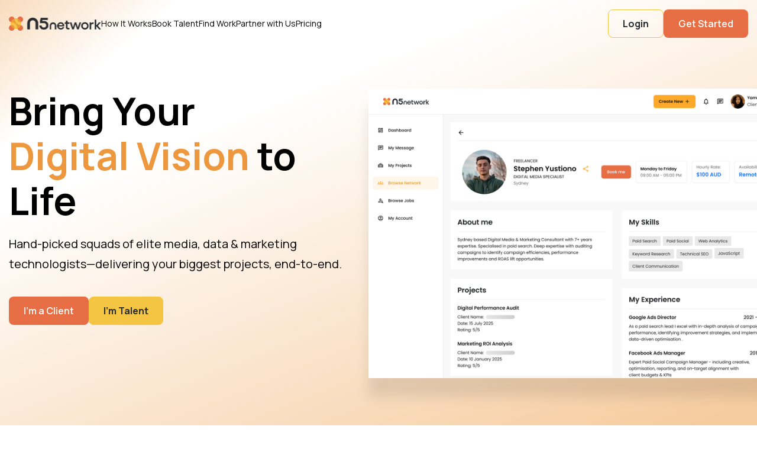

--- FILE ---
content_type: text/html; charset=UTF-8
request_url: https://n5.network/
body_size: 22747
content:
<!DOCTYPE html>
<html lang="en-AU">
<head>
    <meta charset="UTF-8">
    <meta name="viewport" content="width=device-width, initial-scale=1.0">
    <title>N5 Network</title>
    <title>N5 Network &#8211; Data Driven Marketing Partners</title>
<meta name='robots' content='max-image-preview:large' />
	<style>img:is([sizes="auto" i], [sizes^="auto," i]) { contain-intrinsic-size: 3000px 1500px }</style>
	<meta name="viewport" content="width=device-width, initial-scale=1"><link rel='dns-prefetch' href='//js.stripe.com' />
<link rel='dns-prefetch' href='//unpkg.com' />
<link rel='dns-prefetch' href='//code.jquery.com' />
<link rel='dns-prefetch' href='//fonts.googleapis.com' />
<link rel="alternate" type="application/rss+xml" title="N5 Network &raquo; Feed" href="https://n5.network/feed/" />
<script>
window._wpemojiSettings = {"baseUrl":"https:\/\/s.w.org\/images\/core\/emoji\/16.0.1\/72x72\/","ext":".png","svgUrl":"https:\/\/s.w.org\/images\/core\/emoji\/16.0.1\/svg\/","svgExt":".svg","source":{"concatemoji":"https:\/\/n5.network\/wp-includes\/js\/wp-emoji-release.min.js?ver=6.8.3"}};
/*! This file is auto-generated */
!function(s,n){var o,i,e;function c(e){try{var t={supportTests:e,timestamp:(new Date).valueOf()};sessionStorage.setItem(o,JSON.stringify(t))}catch(e){}}function p(e,t,n){e.clearRect(0,0,e.canvas.width,e.canvas.height),e.fillText(t,0,0);var t=new Uint32Array(e.getImageData(0,0,e.canvas.width,e.canvas.height).data),a=(e.clearRect(0,0,e.canvas.width,e.canvas.height),e.fillText(n,0,0),new Uint32Array(e.getImageData(0,0,e.canvas.width,e.canvas.height).data));return t.every(function(e,t){return e===a[t]})}function u(e,t){e.clearRect(0,0,e.canvas.width,e.canvas.height),e.fillText(t,0,0);for(var n=e.getImageData(16,16,1,1),a=0;a<n.data.length;a++)if(0!==n.data[a])return!1;return!0}function f(e,t,n,a){switch(t){case"flag":return n(e,"\ud83c\udff3\ufe0f\u200d\u26a7\ufe0f","\ud83c\udff3\ufe0f\u200b\u26a7\ufe0f")?!1:!n(e,"\ud83c\udde8\ud83c\uddf6","\ud83c\udde8\u200b\ud83c\uddf6")&&!n(e,"\ud83c\udff4\udb40\udc67\udb40\udc62\udb40\udc65\udb40\udc6e\udb40\udc67\udb40\udc7f","\ud83c\udff4\u200b\udb40\udc67\u200b\udb40\udc62\u200b\udb40\udc65\u200b\udb40\udc6e\u200b\udb40\udc67\u200b\udb40\udc7f");case"emoji":return!a(e,"\ud83e\udedf")}return!1}function g(e,t,n,a){var r="undefined"!=typeof WorkerGlobalScope&&self instanceof WorkerGlobalScope?new OffscreenCanvas(300,150):s.createElement("canvas"),o=r.getContext("2d",{willReadFrequently:!0}),i=(o.textBaseline="top",o.font="600 32px Arial",{});return e.forEach(function(e){i[e]=t(o,e,n,a)}),i}function t(e){var t=s.createElement("script");t.src=e,t.defer=!0,s.head.appendChild(t)}"undefined"!=typeof Promise&&(o="wpEmojiSettingsSupports",i=["flag","emoji"],n.supports={everything:!0,everythingExceptFlag:!0},e=new Promise(function(e){s.addEventListener("DOMContentLoaded",e,{once:!0})}),new Promise(function(t){var n=function(){try{var e=JSON.parse(sessionStorage.getItem(o));if("object"==typeof e&&"number"==typeof e.timestamp&&(new Date).valueOf()<e.timestamp+604800&&"object"==typeof e.supportTests)return e.supportTests}catch(e){}return null}();if(!n){if("undefined"!=typeof Worker&&"undefined"!=typeof OffscreenCanvas&&"undefined"!=typeof URL&&URL.createObjectURL&&"undefined"!=typeof Blob)try{var e="postMessage("+g.toString()+"("+[JSON.stringify(i),f.toString(),p.toString(),u.toString()].join(",")+"));",a=new Blob([e],{type:"text/javascript"}),r=new Worker(URL.createObjectURL(a),{name:"wpTestEmojiSupports"});return void(r.onmessage=function(e){c(n=e.data),r.terminate(),t(n)})}catch(e){}c(n=g(i,f,p,u))}t(n)}).then(function(e){for(var t in e)n.supports[t]=e[t],n.supports.everything=n.supports.everything&&n.supports[t],"flag"!==t&&(n.supports.everythingExceptFlag=n.supports.everythingExceptFlag&&n.supports[t]);n.supports.everythingExceptFlag=n.supports.everythingExceptFlag&&!n.supports.flag,n.DOMReady=!1,n.readyCallback=function(){n.DOMReady=!0}}).then(function(){return e}).then(function(){var e;n.supports.everything||(n.readyCallback(),(e=n.source||{}).concatemoji?t(e.concatemoji):e.wpemoji&&e.twemoji&&(t(e.twemoji),t(e.wpemoji)))}))}((window,document),window._wpemojiSettings);
</script>
<link rel='stylesheet' id='global-landing-css' href='https://n5.network/wp-content/themes/oceanwp-child/css/Global.css?ver=6.8.3' media='all' />
<link rel='stylesheet' id='book-talent-landing-css' href='https://n5.network/wp-content/themes/oceanwp-child/css/book-talent.css?ver=6.8.3' media='all' />
<style id='wp-emoji-styles-inline-css'>

	img.wp-smiley, img.emoji {
		display: inline !important;
		border: none !important;
		box-shadow: none !important;
		height: 1em !important;
		width: 1em !important;
		margin: 0 0.07em !important;
		vertical-align: -0.1em !important;
		background: none !important;
		padding: 0 !important;
	}
</style>
<link rel='stylesheet' id='wp-block-library-css' href='https://n5.network/wp-includes/css/dist/block-library/style.min.css?ver=6.8.3' media='all' />
<style id='wp-block-library-theme-inline-css'>
.wp-block-audio :where(figcaption){color:#555;font-size:13px;text-align:center}.is-dark-theme .wp-block-audio :where(figcaption){color:#ffffffa6}.wp-block-audio{margin:0 0 1em}.wp-block-code{border:1px solid #ccc;border-radius:4px;font-family:Menlo,Consolas,monaco,monospace;padding:.8em 1em}.wp-block-embed :where(figcaption){color:#555;font-size:13px;text-align:center}.is-dark-theme .wp-block-embed :where(figcaption){color:#ffffffa6}.wp-block-embed{margin:0 0 1em}.blocks-gallery-caption{color:#555;font-size:13px;text-align:center}.is-dark-theme .blocks-gallery-caption{color:#ffffffa6}:root :where(.wp-block-image figcaption){color:#555;font-size:13px;text-align:center}.is-dark-theme :root :where(.wp-block-image figcaption){color:#ffffffa6}.wp-block-image{margin:0 0 1em}.wp-block-pullquote{border-bottom:4px solid;border-top:4px solid;color:currentColor;margin-bottom:1.75em}.wp-block-pullquote cite,.wp-block-pullquote footer,.wp-block-pullquote__citation{color:currentColor;font-size:.8125em;font-style:normal;text-transform:uppercase}.wp-block-quote{border-left:.25em solid;margin:0 0 1.75em;padding-left:1em}.wp-block-quote cite,.wp-block-quote footer{color:currentColor;font-size:.8125em;font-style:normal;position:relative}.wp-block-quote:where(.has-text-align-right){border-left:none;border-right:.25em solid;padding-left:0;padding-right:1em}.wp-block-quote:where(.has-text-align-center){border:none;padding-left:0}.wp-block-quote.is-large,.wp-block-quote.is-style-large,.wp-block-quote:where(.is-style-plain){border:none}.wp-block-search .wp-block-search__label{font-weight:700}.wp-block-search__button{border:1px solid #ccc;padding:.375em .625em}:where(.wp-block-group.has-background){padding:1.25em 2.375em}.wp-block-separator.has-css-opacity{opacity:.4}.wp-block-separator{border:none;border-bottom:2px solid;margin-left:auto;margin-right:auto}.wp-block-separator.has-alpha-channel-opacity{opacity:1}.wp-block-separator:not(.is-style-wide):not(.is-style-dots){width:100px}.wp-block-separator.has-background:not(.is-style-dots){border-bottom:none;height:1px}.wp-block-separator.has-background:not(.is-style-wide):not(.is-style-dots){height:2px}.wp-block-table{margin:0 0 1em}.wp-block-table td,.wp-block-table th{word-break:normal}.wp-block-table :where(figcaption){color:#555;font-size:13px;text-align:center}.is-dark-theme .wp-block-table :where(figcaption){color:#ffffffa6}.wp-block-video :where(figcaption){color:#555;font-size:13px;text-align:center}.is-dark-theme .wp-block-video :where(figcaption){color:#ffffffa6}.wp-block-video{margin:0 0 1em}:root :where(.wp-block-template-part.has-background){margin-bottom:0;margin-top:0;padding:1.25em 2.375em}
</style>
<style id='classic-theme-styles-inline-css'>
/*! This file is auto-generated */
.wp-block-button__link{color:#fff;background-color:#32373c;border-radius:9999px;box-shadow:none;text-decoration:none;padding:calc(.667em + 2px) calc(1.333em + 2px);font-size:1.125em}.wp-block-file__button{background:#32373c;color:#fff;text-decoration:none}
</style>
<link rel='stylesheet' id='um_scrollbar-css' href='https://n5.network/wp-content/plugins/um-messaging/assets/libs/simplebar/simplebar.min.css?ver=4.0.0-alpha.5' media='all' />
<link rel='stylesheet' id='um_modal-css' href='https://n5.network/wp-content/plugins/ultimate-member/assets/css/um-modal.min.css?ver=2.10.6' media='all' />
<link rel='stylesheet' id='um_responsive-css' href='https://n5.network/wp-content/plugins/ultimate-member/assets/css/um-responsive.min.css?ver=2.10.6' media='all' />
<link rel='stylesheet' id='um-messaging-css' href='https://n5.network/wp-content/plugins/um-messaging/assets/css/um-messaging.min.css?ver=2.4.2' media='all' />
<style id='um-messaging-inline-css'>
.um-message-item-content a { color:#0085ba; text-decoration: underline !important;}
			.um-message-item-content a:hover {color: rgba(0, 133, 186, 0.9);}
			.um-message-item.left_m .um-message-item-content a {color: #fff}
			.um-message-send, .um-message-send.disabled:hover { background-color:#0085ba; }
			.um-message-send:hover { background-color: rgba(0, 133, 186, 0.9) }
			.um-message-item.left_m .um-message-item-content { background-color: rgba(0, 133, 186, 0.8);}
			.um-message-footer { background: rgba(0, 133, 186, 0.03); border-top: 1px solid rgba(0, 133, 186, 0.2);}
			.um-message-textarea textarea, div.um div.um-form .um-message-textarea textarea {border: 2px solid rgba(0, 133, 186, 0.3) !important}
			.um-message-textarea textarea:focus,  div.um div.um-form .um-message-textarea textarea:focus {border: 2px solid rgba(0, 133, 186, 0.6) !important}
			.um-message-emolist { border: 1px solid rgba(0, 133, 186, 0.25);}
			.um-message-conv-item.active {color: #0085ba;}
			.um-message-conv-view {border-left: 1px solid rgba(0, 133, 186, 0.2);}
</style>
<link rel='stylesheet' id='select2-css' href='https://n5.network/wp-content/plugins/ultimate-member/assets/libs/select2/select2.min.css?ver=4.0.13' media='all' />
<link rel='stylesheet' id='um_tipsy-css' href='https://n5.network/wp-content/plugins/ultimate-member/assets/libs/tipsy/tipsy.min.css?ver=1.0.0a' media='all' />
<link rel='stylesheet' id='um-user-tags-css' href='https://n5.network/wp-content/plugins/um-user-tags/assets/css/um-user-tags.min.css?ver=2.3.1' media='all' />
<style id='global-styles-inline-css'>
:root{--wp--preset--aspect-ratio--square: 1;--wp--preset--aspect-ratio--4-3: 4/3;--wp--preset--aspect-ratio--3-4: 3/4;--wp--preset--aspect-ratio--3-2: 3/2;--wp--preset--aspect-ratio--2-3: 2/3;--wp--preset--aspect-ratio--16-9: 16/9;--wp--preset--aspect-ratio--9-16: 9/16;--wp--preset--color--black: #000000;--wp--preset--color--cyan-bluish-gray: #abb8c3;--wp--preset--color--white: #ffffff;--wp--preset--color--pale-pink: #f78da7;--wp--preset--color--vivid-red: #cf2e2e;--wp--preset--color--luminous-vivid-orange: #ff6900;--wp--preset--color--luminous-vivid-amber: #fcb900;--wp--preset--color--light-green-cyan: #7bdcb5;--wp--preset--color--vivid-green-cyan: #00d084;--wp--preset--color--pale-cyan-blue: #8ed1fc;--wp--preset--color--vivid-cyan-blue: #0693e3;--wp--preset--color--vivid-purple: #9b51e0;--wp--preset--gradient--vivid-cyan-blue-to-vivid-purple: linear-gradient(135deg,rgba(6,147,227,1) 0%,rgb(155,81,224) 100%);--wp--preset--gradient--light-green-cyan-to-vivid-green-cyan: linear-gradient(135deg,rgb(122,220,180) 0%,rgb(0,208,130) 100%);--wp--preset--gradient--luminous-vivid-amber-to-luminous-vivid-orange: linear-gradient(135deg,rgba(252,185,0,1) 0%,rgba(255,105,0,1) 100%);--wp--preset--gradient--luminous-vivid-orange-to-vivid-red: linear-gradient(135deg,rgba(255,105,0,1) 0%,rgb(207,46,46) 100%);--wp--preset--gradient--very-light-gray-to-cyan-bluish-gray: linear-gradient(135deg,rgb(238,238,238) 0%,rgb(169,184,195) 100%);--wp--preset--gradient--cool-to-warm-spectrum: linear-gradient(135deg,rgb(74,234,220) 0%,rgb(151,120,209) 20%,rgb(207,42,186) 40%,rgb(238,44,130) 60%,rgb(251,105,98) 80%,rgb(254,248,76) 100%);--wp--preset--gradient--blush-light-purple: linear-gradient(135deg,rgb(255,206,236) 0%,rgb(152,150,240) 100%);--wp--preset--gradient--blush-bordeaux: linear-gradient(135deg,rgb(254,205,165) 0%,rgb(254,45,45) 50%,rgb(107,0,62) 100%);--wp--preset--gradient--luminous-dusk: linear-gradient(135deg,rgb(255,203,112) 0%,rgb(199,81,192) 50%,rgb(65,88,208) 100%);--wp--preset--gradient--pale-ocean: linear-gradient(135deg,rgb(255,245,203) 0%,rgb(182,227,212) 50%,rgb(51,167,181) 100%);--wp--preset--gradient--electric-grass: linear-gradient(135deg,rgb(202,248,128) 0%,rgb(113,206,126) 100%);--wp--preset--gradient--midnight: linear-gradient(135deg,rgb(2,3,129) 0%,rgb(40,116,252) 100%);--wp--preset--font-size--small: 13px;--wp--preset--font-size--medium: 20px;--wp--preset--font-size--large: 36px;--wp--preset--font-size--x-large: 42px;--wp--preset--spacing--20: 0.44rem;--wp--preset--spacing--30: 0.67rem;--wp--preset--spacing--40: 1rem;--wp--preset--spacing--50: 1.5rem;--wp--preset--spacing--60: 2.25rem;--wp--preset--spacing--70: 3.38rem;--wp--preset--spacing--80: 5.06rem;--wp--preset--shadow--natural: 6px 6px 9px rgba(0, 0, 0, 0.2);--wp--preset--shadow--deep: 12px 12px 50px rgba(0, 0, 0, 0.4);--wp--preset--shadow--sharp: 6px 6px 0px rgba(0, 0, 0, 0.2);--wp--preset--shadow--outlined: 6px 6px 0px -3px rgba(255, 255, 255, 1), 6px 6px rgba(0, 0, 0, 1);--wp--preset--shadow--crisp: 6px 6px 0px rgba(0, 0, 0, 1);}:where(.is-layout-flex){gap: 0.5em;}:where(.is-layout-grid){gap: 0.5em;}body .is-layout-flex{display: flex;}.is-layout-flex{flex-wrap: wrap;align-items: center;}.is-layout-flex > :is(*, div){margin: 0;}body .is-layout-grid{display: grid;}.is-layout-grid > :is(*, div){margin: 0;}:where(.wp-block-columns.is-layout-flex){gap: 2em;}:where(.wp-block-columns.is-layout-grid){gap: 2em;}:where(.wp-block-post-template.is-layout-flex){gap: 1.25em;}:where(.wp-block-post-template.is-layout-grid){gap: 1.25em;}.has-black-color{color: var(--wp--preset--color--black) !important;}.has-cyan-bluish-gray-color{color: var(--wp--preset--color--cyan-bluish-gray) !important;}.has-white-color{color: var(--wp--preset--color--white) !important;}.has-pale-pink-color{color: var(--wp--preset--color--pale-pink) !important;}.has-vivid-red-color{color: var(--wp--preset--color--vivid-red) !important;}.has-luminous-vivid-orange-color{color: var(--wp--preset--color--luminous-vivid-orange) !important;}.has-luminous-vivid-amber-color{color: var(--wp--preset--color--luminous-vivid-amber) !important;}.has-light-green-cyan-color{color: var(--wp--preset--color--light-green-cyan) !important;}.has-vivid-green-cyan-color{color: var(--wp--preset--color--vivid-green-cyan) !important;}.has-pale-cyan-blue-color{color: var(--wp--preset--color--pale-cyan-blue) !important;}.has-vivid-cyan-blue-color{color: var(--wp--preset--color--vivid-cyan-blue) !important;}.has-vivid-purple-color{color: var(--wp--preset--color--vivid-purple) !important;}.has-black-background-color{background-color: var(--wp--preset--color--black) !important;}.has-cyan-bluish-gray-background-color{background-color: var(--wp--preset--color--cyan-bluish-gray) !important;}.has-white-background-color{background-color: var(--wp--preset--color--white) !important;}.has-pale-pink-background-color{background-color: var(--wp--preset--color--pale-pink) !important;}.has-vivid-red-background-color{background-color: var(--wp--preset--color--vivid-red) !important;}.has-luminous-vivid-orange-background-color{background-color: var(--wp--preset--color--luminous-vivid-orange) !important;}.has-luminous-vivid-amber-background-color{background-color: var(--wp--preset--color--luminous-vivid-amber) !important;}.has-light-green-cyan-background-color{background-color: var(--wp--preset--color--light-green-cyan) !important;}.has-vivid-green-cyan-background-color{background-color: var(--wp--preset--color--vivid-green-cyan) !important;}.has-pale-cyan-blue-background-color{background-color: var(--wp--preset--color--pale-cyan-blue) !important;}.has-vivid-cyan-blue-background-color{background-color: var(--wp--preset--color--vivid-cyan-blue) !important;}.has-vivid-purple-background-color{background-color: var(--wp--preset--color--vivid-purple) !important;}.has-black-border-color{border-color: var(--wp--preset--color--black) !important;}.has-cyan-bluish-gray-border-color{border-color: var(--wp--preset--color--cyan-bluish-gray) !important;}.has-white-border-color{border-color: var(--wp--preset--color--white) !important;}.has-pale-pink-border-color{border-color: var(--wp--preset--color--pale-pink) !important;}.has-vivid-red-border-color{border-color: var(--wp--preset--color--vivid-red) !important;}.has-luminous-vivid-orange-border-color{border-color: var(--wp--preset--color--luminous-vivid-orange) !important;}.has-luminous-vivid-amber-border-color{border-color: var(--wp--preset--color--luminous-vivid-amber) !important;}.has-light-green-cyan-border-color{border-color: var(--wp--preset--color--light-green-cyan) !important;}.has-vivid-green-cyan-border-color{border-color: var(--wp--preset--color--vivid-green-cyan) !important;}.has-pale-cyan-blue-border-color{border-color: var(--wp--preset--color--pale-cyan-blue) !important;}.has-vivid-cyan-blue-border-color{border-color: var(--wp--preset--color--vivid-cyan-blue) !important;}.has-vivid-purple-border-color{border-color: var(--wp--preset--color--vivid-purple) !important;}.has-vivid-cyan-blue-to-vivid-purple-gradient-background{background: var(--wp--preset--gradient--vivid-cyan-blue-to-vivid-purple) !important;}.has-light-green-cyan-to-vivid-green-cyan-gradient-background{background: var(--wp--preset--gradient--light-green-cyan-to-vivid-green-cyan) !important;}.has-luminous-vivid-amber-to-luminous-vivid-orange-gradient-background{background: var(--wp--preset--gradient--luminous-vivid-amber-to-luminous-vivid-orange) !important;}.has-luminous-vivid-orange-to-vivid-red-gradient-background{background: var(--wp--preset--gradient--luminous-vivid-orange-to-vivid-red) !important;}.has-very-light-gray-to-cyan-bluish-gray-gradient-background{background: var(--wp--preset--gradient--very-light-gray-to-cyan-bluish-gray) !important;}.has-cool-to-warm-spectrum-gradient-background{background: var(--wp--preset--gradient--cool-to-warm-spectrum) !important;}.has-blush-light-purple-gradient-background{background: var(--wp--preset--gradient--blush-light-purple) !important;}.has-blush-bordeaux-gradient-background{background: var(--wp--preset--gradient--blush-bordeaux) !important;}.has-luminous-dusk-gradient-background{background: var(--wp--preset--gradient--luminous-dusk) !important;}.has-pale-ocean-gradient-background{background: var(--wp--preset--gradient--pale-ocean) !important;}.has-electric-grass-gradient-background{background: var(--wp--preset--gradient--electric-grass) !important;}.has-midnight-gradient-background{background: var(--wp--preset--gradient--midnight) !important;}.has-small-font-size{font-size: var(--wp--preset--font-size--small) !important;}.has-medium-font-size{font-size: var(--wp--preset--font-size--medium) !important;}.has-large-font-size{font-size: var(--wp--preset--font-size--large) !important;}.has-x-large-font-size{font-size: var(--wp--preset--font-size--x-large) !important;}
:where(.wp-block-post-template.is-layout-flex){gap: 1.25em;}:where(.wp-block-post-template.is-layout-grid){gap: 1.25em;}
:where(.wp-block-columns.is-layout-flex){gap: 2em;}:where(.wp-block-columns.is-layout-grid){gap: 2em;}
:root :where(.wp-block-pullquote){font-size: 1.5em;line-height: 1.6;}
</style>
<link rel='stylesheet' id='basecss-css' href='https://unpkg.com/basscss@8.0.2/css/basscss.min.css?ver=8.0.2' media='all' />
<link rel='stylesheet' id='jquery-ui-css' href='//code.jquery.com/ui/1.13.1/themes/base/jquery-ui.css?ver=6.8.3' media='all' />
<link rel='stylesheet' id='oceanwp-style-css' href='https://n5.network/wp-content/themes/oceanwp/assets/css/style.min.css?ver=1.0' media='all' />
<link rel='stylesheet' id='um_default_css-css' href='https://n5.network/wp-content/plugins/ultimate-member/assets/css/um-old-default.min.css?ver=2.10.6' media='all' />
<link rel='stylesheet' id='um-social-login-css' href='https://n5.network/wp-content/plugins/um-social-login/assets/css/um-social-connect.min.css?ver=2.6.0' media='all' />
<link rel='stylesheet' id='n5-sm-css' href='https://n5.network/wp-content/plugins/stackmark-master/assets/css/style.css?ver=174445' media='all' />
<link rel='stylesheet' id='n5-multiselect-css' href='https://n5.network/wp-content/plugins/stackmark-master/assets/css/multiselect.css?ver=686313' media='all' />
<link rel='stylesheet' id='ssh-styles-css' href='https://n5.network/wp-content/plugins/stripe-subscription-handler/assets/css/styles.css?ver=1.0.0' media='all' />
<link rel='stylesheet' id='xs-front-style-css' href='https://n5.network/wp-content/plugins/wp-social/assets/css/frontend.css?ver=3.1.2' media='all' />
<link rel='stylesheet' id='xs_login_font_login_css-css' href='https://n5.network/wp-content/plugins/wp-social/assets/css/font-icon.css?ver=3.1.2' media='all' />
<link rel='stylesheet' id='font-awesome-css' href='https://n5.network/wp-content/themes/oceanwp/assets/fonts/fontawesome/css/all.min.css?ver=6.7.2' media='all' />
<link rel='stylesheet' id='simple-line-icons-css' href='https://n5.network/wp-content/themes/oceanwp/assets/css/third/simple-line-icons.min.css?ver=2.4.0' media='all' />
<link rel='stylesheet' id='oceanwp-google-font-poppins-css' href='//fonts.googleapis.com/css?family=Poppins%3A100%2C200%2C300%2C400%2C500%2C600%2C700%2C800%2C900%2C100i%2C200i%2C300i%2C400i%2C500i%2C600i%2C700i%2C800i%2C900i&#038;subset=latin&#038;display=swap&#038;ver=6.8.3' media='all' />
<link rel='stylesheet' id='um_ui-css' href='https://n5.network/wp-content/plugins/ultimate-member/assets/libs/jquery-ui/jquery-ui.min.css?ver=1.13.2' media='all' />
<link rel='stylesheet' id='um_raty-css' href='https://n5.network/wp-content/plugins/ultimate-member/assets/libs/raty/um-raty.min.css?ver=2.6.0' media='all' />
<link rel='stylesheet' id='um_fileupload-css' href='https://n5.network/wp-content/plugins/ultimate-member/assets/css/um-fileupload.min.css?ver=2.10.6' media='all' />
<link rel='stylesheet' id='um_confirm-css' href='https://n5.network/wp-content/plugins/ultimate-member/assets/libs/um-confirm/um-confirm.min.css?ver=1.0' media='all' />
<link rel='stylesheet' id='um_datetime-css' href='https://n5.network/wp-content/plugins/ultimate-member/assets/libs/pickadate/default.min.css?ver=3.6.2' media='all' />
<link rel='stylesheet' id='um_datetime_date-css' href='https://n5.network/wp-content/plugins/ultimate-member/assets/libs/pickadate/default.date.min.css?ver=3.6.2' media='all' />
<link rel='stylesheet' id='um_datetime_time-css' href='https://n5.network/wp-content/plugins/ultimate-member/assets/libs/pickadate/default.time.min.css?ver=3.6.2' media='all' />
<link rel='stylesheet' id='um_fonticons_ii-css' href='https://n5.network/wp-content/plugins/ultimate-member/assets/libs/legacy/fonticons/fonticons-ii.min.css?ver=2.10.6' media='all' />
<link rel='stylesheet' id='um_fonticons_fa-css' href='https://n5.network/wp-content/plugins/ultimate-member/assets/libs/legacy/fonticons/fonticons-fa.min.css?ver=2.10.6' media='all' />
<link rel='stylesheet' id='um_fontawesome-css' href='https://n5.network/wp-content/plugins/ultimate-member/assets/css/um-fontawesome.min.css?ver=6.5.2' media='all' />
<link rel='stylesheet' id='um_common-css' href='https://n5.network/wp-content/plugins/ultimate-member/assets/css/common.min.css?ver=2.10.6' media='all' />
<link rel='stylesheet' id='um_styles-css' href='https://n5.network/wp-content/plugins/ultimate-member/assets/css/um-styles.min.css?ver=2.10.6' media='all' />
<link rel='stylesheet' id='um_crop-css' href='https://n5.network/wp-content/plugins/ultimate-member/assets/libs/cropper/cropper.min.css?ver=1.6.1' media='all' />
<link rel='stylesheet' id='um_profile-css' href='https://n5.network/wp-content/plugins/ultimate-member/assets/css/um-profile.min.css?ver=2.10.6' media='all' />
<link rel='stylesheet' id='um_account-css' href='https://n5.network/wp-content/plugins/ultimate-member/assets/css/um-account.min.css?ver=2.10.6' media='all' />
<link rel='stylesheet' id='um_misc-css' href='https://n5.network/wp-content/plugins/ultimate-member/assets/css/um-misc.min.css?ver=2.10.6' media='all' />
<link rel='stylesheet' id='oe-widgets-style-css' href='https://n5.network/wp-content/plugins/ocean-extra/assets/css/widgets.css?ver=6.8.3' media='all' />
<script src="https://n5.network/wp-includes/js/jquery/jquery.min.js?ver=3.7.1" id="jquery-core-js"></script>
<script src="https://n5.network/wp-includes/js/jquery/jquery-migrate.min.js?ver=3.4.1" id="jquery-migrate-js"></script>
<script id="xs_front_main_js-js-extra">
var rest_config = {"rest_url":"https:\/\/n5.network\/wp-json\/","nonce":"4f9fadf762","insta_enabled":""};
</script>
<script src="https://n5.network/wp-content/plugins/wp-social/assets/js/front-main.js?ver=3.1.2" id="xs_front_main_js-js"></script>
<script id="xs_social_custom-js-extra">
var rest_api_conf = {"siteurl":"https:\/\/n5.network","nonce":"4f9fadf762","root":"https:\/\/n5.network\/wp-json\/"};
var wsluFrontObj = {"resturl":"https:\/\/n5.network\/wp-json\/","rest_nonce":"4f9fadf762"};
</script>
<script src="https://n5.network/wp-content/plugins/wp-social/assets/js/social-front.js?ver=6.8.3" id="xs_social_custom-js"></script>
<script src="https://n5.network/wp-content/plugins/ultimate-member/assets/js/um-gdpr.min.js?ver=2.10.6" id="um-gdpr-js"></script>
<link rel="https://api.w.org/" href="https://n5.network/wp-json/" /><link rel="alternate" title="JSON" type="application/json" href="https://n5.network/wp-json/wp/v2/pages/508546" /><link rel="EditURI" type="application/rsd+xml" title="RSD" href="https://n5.network/xmlrpc.php?rsd" />
<meta name="generator" content="WordPress 6.8.3" />
<link rel="canonical" href="https://n5.network/" />
<link rel='shortlink' href='https://n5.network/' />
<link rel="alternate" title="oEmbed (JSON)" type="application/json+oembed" href="https://n5.network/wp-json/oembed/1.0/embed?url=https%3A%2F%2Fn5.network%2F" />
<link rel="alternate" title="oEmbed (XML)" type="text/xml+oembed" href="https://n5.network/wp-json/oembed/1.0/embed?url=https%3A%2F%2Fn5.network%2F&#038;format=xml" />
<!-- start Simple Custom CSS and JS -->
<!-- Google Tag Manager -->
<script>(function(w,d,s,l,i){w[l]=w[l]||[];w[l].push({'gtm.start':
                                                      new Date().getTime(),event:'gtm.js'});var f=d.getElementsByTagName(s)[0],
      j=d.createElement(s),dl=l!='dataLayer'?'&l='+l:'';j.async=true;j.src=
        'https://www.googletagmanager.com/gtm.js?id='+i+dl;f.parentNode.insertBefore(j,f);
                            })(window,document,'script','dataLayer','GTM-TKZTCVJ');</script>
<!-- End Google Tag Manager -->
<!-- end Simple Custom CSS and JS -->
<!-- start Simple Custom CSS and JS -->
<style>
.sociallogin {
    position: absolute;
    right: 0;
    width: calc(100% - 950px);
}

.default-template-wrapper .sm-dashboard, .header-main .container {
	margin: 0 auto;
}

.sociallogin .um.um-shortcode-social {
    margin-bottom: 0!important;
    justify-content: center;
}

.sociallogin .um.um-shortcode-social.uimob340 {
    display: none;
}

.sociallogin .um-button-google, 
.sociallogin .um-button-linkedin {
    display: block !important;
}

.sociallogin .um-half {
    width: auto;
    margin: 0 5px;
}

.um-notification-shortcode .um-notifications-none i {
    height: auto !important;
}

.elementor-list-item-link-full_width:before {
    display: none;
}

.signup .signup-form .um-field.um-field-type_terms_conditions {
	display: flex !important;
}

body input#um-submit-btn {
    background: #ffa92b !important;
    border: solid 1px #ffa92b !important;
}

body input#um-submit-btn:hover {
    background-color: transparent !important;
    color: #ffa92b;
}

#signup .container {
	position: relative;
	z-index: 2;
}

.page-header {
    display: none;
}

#main #content-wrap {
    padding-top: 0 !important;
    padding-bottom: 0 !important;
}

.btnRound-holder-section .btnRound-holder {
    position: absolute;
    left: calc(50% - 25px);
    top: calc(100% - 12px);
}

.btnRound-holder {
    z-index: 99;
    width: auto !important;
}

.btnRound {
    width: 50px;
    height: 50px;
    background-color: #fc5a0a;
    border-radius: 50%;
    position: absolute;
    display: flex;
    align-items: center;
    justify-content: center;
}

.btnRound.black {
    background-color: #272d33 !important;
}

.btnRound > .down-arrow {
    width: 0;
    height: 0;
    border-style: solid;
    border-width: 15px 10px 0 10px;
    border-color: #fff transparent transparent transparent;
}

.btnRound > .left-arrow {
    width: 0;
    height: 0;
    border-style: solid;
    border-width: 10px 15px 10px 0;
    border-color: transparent #fff transparent transparent;
}

.btnRound > .right-arrow {
    width: 0;
    height: 0;
    border-style: solid;
    border-width: 10px 0 10px 15px;
    border-color: transparent transparent transparent #fff;
}

.icon-menu ul li .elementor-icon-list-icon {
    display: none;
}

.listFixIcon .elementor-icon-list-icon {
    display: none;
}

.listFixIcon .elementor-icon-list-text {
    position: relative !important;
    padding-left: 20px !important;
    margin-bottom: 10px;
}

.listFixIcon .elementor-icon-list-text:before {
    content: "";
    position: absolute;
    width: 10px;
    height: 10px;
    border-radius: 50%;
    background-color: #fc5a0a;
    top: 8px;
    left: 0;
}

.listFixIcon.txt-white .elementor-icon-list-text:before {
    background-color: #fff;
}

@media screen and (max-width: 1200px) {

.banner .video-wrapper {
    height: auto !important;
}
 
}

@media screen and (max-width: 360px) {
    .listFixIcon {
        padding-left: 10px;
    }
}

.slantedDiv {
    position: relative;
    z-index: 99;
}

.slanted-tl::after {
    position: absolute;
    content: "";
    width: 100%;
    height: 100%;
    top: 0;
    left: 0;
    bottom: 0;
    right: 0;
    background: inherit;
    transform-origin: top left;
    transform: skewY(4deg);
    z-index: -1;
}

.slanted-br::before {
    position: absolute;
    content: "";
    width: 100%;
    height: 100%;
    top: 0;
    left: 0;
    bottom: 0;
    right: 0;
    background: inherit;
    transform-origin: bottom right;
    transform: skewY(4deg);
    z-index: -1;
}

.course {
    position: relative;
}

.course .course-title {
    position: absolute;
    top: 30px;
    left: 20px;
}

.course .course-heading {
    position: absolute;
    top: 60px;
    left: 20px;
}

.gravity-normal .gform_heading {
    display: none;
}

.gravity-normal .gfield_label {
    display: none !important;
}

.gravity-normal .gform_body > ul > li > div > input,
.gravity-normal .gform_body > ul > li > div > select {
    border-bottom: 0 !important;
    border-radius: 5px !important;
    padding: 5px 15px !important;
    width: 100% !important;
}

.gravity-normal .gform_footer {
    display: flex;
    justify-content: center;
}

.gravity-normal .subscribe li > input {
    margin-top: 0 !important;
}

.gravity-normal .subscribe input[type="checkbox"]:checked:before {
    color: white;
}

.gravity-normal .subscribe input[type="checkbox"]:checked {
    background-color: #272d33;
}

.gravity-normal .subscribe input[type="checkbox"]:checked + label {
    font-weight: inherit !important;
}

.gravity-normal.transparent .gform_body > ul > li > div > input,
.gravity-normal.transparent .gform_body > ul > li > div > select {
    border: 1px solid #272d33 !important;
}

.gravity-normal.dark .gform_body > ul > li > div > input,
.gravity-normal.dark .gform_body > ul > li > div > select {
    background-color: #272d33;
    color: #fff;
}

.gravity-normal.dark
    .gform_body
    > ul
    > li
    > div
    > input::-webkit-input-placeholder,
.gravity-normal.dark
    .gform_body
    > ul
    > li
    > div
    > select::-webkit-input-placeholder {
    color: #fff !important;
}

.gravity-normal.double-item .gform_body ul {
    display: flex !important;
    flex-wrap: wrap;
}

.gravity-normal.double-item .gform_body ul li {
    margin: 10px !important;
    flex: 1 0 calc(50% - 20px);
}

.gravity-normal.btn-white .gform_button {
    background-color: #fff;
    color: #272d33;
}

.gravity-normal .subscribe.txt-white label {
    color: #fff;
}

@media screen and (max-width: 769px) {
    .gravity-normal.double-item .gform_body ul li {
        flex: 1 0 calc(100% - 20px);
    }
    .icon-menu ul li {
        width: 100%;
    }
    .icon-menu ul li a {
        line-height: 1.5em !important;
    }
    .elementor-kit-3254 button,
    .elementor-kit-3254 input[type="button"],
    .elementor-kit-3254 input[type="submit"],
    .elementor-kit-3254 .elementor-button {
        padding: 10px 25px;
    }
}

@media screen and (min-width: 769px) {
    .n5-network .elementor-tabs-wrapper {
        display: flex;
        justify-content: center;
    }
}

.underlined {
    position: relative;
}

.underlined::after {
    content: " ";
    background-color: #fc5a0a;
    height: 2px;
    width: 100%;
    display: inline-block;
    position: absolute;
    bottom: -2px;
    left: 0;
}

.underlined.whiteline::after {
    background-color: #fff;
}

.n5-um-login .um-login {
    max-width: inherit !important;
}

.um-col-alt {
    text-align: left;
}

.elementor-lost-password {
    margin-top: 15px;
}

input[type="checkbox"] {
    border: 1px solid #000 !important;
}

li.menu-item-6051 a span {
    background-color: #fc5a0a;
    color: #fff;
    padding: 3px 10px;
    border-radius: 6px;
}

body .sm-form input[type="reset"] {
    font-size: 16px;
    font-weight: 500;
    text-transform: none;
    font-style: normal;
    letter-spacing: 0;
    text-shadow: 0 0 10px rgba(0, 0, 0, 0.3);
    color: #fff;
    box-shadow: 0 0 6px 0 rgba(0, 0, 0, 0.25);
    border-radius: 50px 50px 50px 50px !important;
    padding: 10px 75px 10px 75px !important;
    display: inline-block !important;
}

._form-branding {
    display: none !important;
}

.site-footer .container .col-1 {
    text-align: center;
    padding-top: 25px !important;
    padding-bottom: 25px !important;
}

.site-footer .container .col-1 .widget_media_image {
    margin-bottom: 0 !important;
}

.site-footer .container .col-2 {
    padding-top: 25px !important;
    padding-bottom: 25px !important;
}

.site-footer .container .col-3 .widget-title {
    border-left: 0;
    padding-left: 0;
    font-size: 16px;
    color: #fc5a0a !important;
}

.site-footer .container .col-3 .widget_nav_menu li {
    border: 0;
}

.site-footer .container .col-4 {
    display: flex;
    flex-direction: column;
    align-items: center;
}

.site-footer .container .col-4 .textwidget p {
    font-size: 18px;
    font-weight: 600;
    margin-bottom: 0;
}

.site-footer .container .col-4 .footer-form .gfield_label {
    display: none;
}

.site-footer .container .col-4 .footer-form {
    display: grid;
    align-items: center;
    grid-template-columns: 3fr 1fr;
}

.site-footer .container .col-4 .gform_wrapper {
    margin: 0;
}

.site-footer .container .col-4 .footer-form .gform_body input,
.site-footer .container .col-4 .footer-form .gform_body ul {
    width: 100%;
}

.site-footer .container .col-4 .footer-form .gform_body li {
    padding: 0;
}

.site-footer .container .col-4 .footer-form .gform_footer,
.site-footer .container .col-4 .footer-form .gform_body .gfield,
.site-footer .container .col-4 .footer-form .gform_body .ginput_container {
    margin: 0;
    padding: 0;
}

.site-footer .container .col-4 .footer-form .gform_body input {
    background-color: #fff;
    color: black;
    border-radius: 2px 0 0 2px !important;
    padding: 10px !important;
}

.site-footer .container .col-4 .footer-form .gform_footer input {
    position: relative;
    border-radius: 0 2px 2px 0;
    padding: 16px 10px 17px !important;
    margin: 0;
}

@media screen and (max-width: 641px) {
    .site-footer .container .col-4 .footer-form .gform_footer input {
        padding: 10px 10px 11px !important;
    }
}

.site-footer .container .col-4 .custom-links-widget a {
    color: #fc5a0a !important;
}

.site-footer .container .col-4 .custom-links-widget a::before {
    display: none;
}

.site-footer .container .col-4 .oceanwp-custom-links li a:hover {
    margin-left: 0 !important;
}

.site-footer .container .footer-box:nth-child(1) {
    width: 15%;
}

.site-footer .container .footer-box:nth-child(2) {
    width: 30%;
}

.site-footer .container .footer-box:nth-child(3) {
    width: 20%;
}

.site-footer .container .footer-box:nth-child(4) {
    width: 35%;
}

@media screen and (min-width: 768px) and (max-width: 959px) {
    .site-footer .container .col-1 {
        text-align: left;
    }
    .site-footer .container .col-1 .textwidget {
        margin-left: 40px;
    }
    .site-footer .container .footer-box:nth-child(1) {
        width: 50%;
    }
    .site-footer .container .footer-box:nth-child(2) {
        width: 50%;
    }
    .site-footer .container .footer-box:nth-child(3) {
        width: 50%;
    }
    .site-footer .container .footer-box:nth-child(4) {
        width: 50%;
    }
}

@media screen and (max-width: 991px) {

.header-main .header-wrapper, 
.header-main .container, 
.header-main .header-wrapper nav {
    position: static;
}

.header-main .header-wrapper .navbar-toggler.hamburger-icon {
    position: relative !important;
    right: 0;
}

.header-main .header-wrapper .navbar-brand img {
    width: 170px;
}

.header-main .header-wrapper nav .navbar-collapse {
    width: 100% !important;
    top: 100% !important;
    right: 0;
    box-shadow: -1px 0px 2px 2px rgba(0, 0, 0, 0.23);
}

}

@media screen and (max-width: 767px) {

.faq-gallery {
    padding: 0 15px;
}

.um-page-login .elementor-spacer .elementor-spacer-inner {
    height: auto;
}

.body.messages .um-message-noconv {
    height: auto;
}

.default-template-wrapper .sm-dashboard .sm-form.network-search-form.format-horizontal {
    padding: 0;
}

.default-template-wrapper .sm-dashboard form input[type="text"], 
.default-template-wrapper .sm-dashboard form input[type="password"], 
.default-template-wrapper .sm-dashboard form input[type="email"], 
.default-template-wrapper .sm-dashboard form input[type="url"], 
.default-template-wrapper .sm-dashboard form input[type="date"], 
.default-template-wrapper .sm-dashboard form input[type="month"], 
.default-template-wrapper .sm-dashboard form input[type="time"], 
.default-template-wrapper .sm-dashboard form input[type="datetime"], 
.default-template-wrapper .sm-dashboard form input[type="datetime-local"], 
.default-template-wrapper .sm-dashboard form input[type="week"], 
.default-template-wrapper .sm-dashboard form input[type="number"], 
.default-template-wrapper .sm-dashboard form input[type="search"], 
.default-template-wrapper .sm-dashboard form input[type="tel"], 
.default-template-wrapper .sm-dashboard form input[type="color"], 
.default-template-wrapper .sm-dashboard form select, 
.default-template-wrapper .sm-dashboard form textarea {
    border-color: #bbb !important;
}

.sm-admin-controls .users .user .user-info .user-desc .title-bar .title {
    margin-bottom: 10px;
}

body .default-template-wrapper .sm-dashboard .project_squad .head {
    background-color: #333 !important;
    margin-top: 0;
    padding: 15px !important;
}

.sm-admin-controls .users .user .user-info .user-desc .title-bar {
    display: block;
}

.project_squad .project-wrapper .project-accordion {
    padding: 15px;
}

.project_squad .project-wrapper, .project_squad .squad-wrapper {
    width: 100%;
    max-width: 100%;
    box-sizing: border-box;
}

.project_squad .project-filter {
    padding: 10px 15px;
}

.project_squad .project-filter .filter-block select {
    flex-basis: calc(100% - 100px);
}

.project_squad .project-filter .filter-block label {
    flex-basis: 100px;
}

.project_squad .project-filter .filter-block label {
    flex-basis: 100px;
}

.project_squad .project-filter .filter-block {
    min-width: auto;
    padding: 2px 0;
}

.default-template-wrapper .sm-dashboard .body.network .sm-network .form-wrap {
    padding: 10px;
}

.sm-network .users .user .content {
    margin-top: 0;
}

.sm-admin-controls .users .user .user-info .user-desc .title-bar .title, 
.sm-admin-controls .users .user .user-info .user-desc .title-bar .status {
    max-width: 100% !important;
    text-align: center;
}

.sm-admin-controls .user-type-form .radio-wrapper .radio-group {
    margin: 10px auto;
    display: block;
}

.default-template-wrapper .sm-dashboard .content .head.admin-controls {
    padding-bottom: 0;
}

.default-template-wrapper .sm-dashboard  .elementor-kit-3254 button, 
.default-template-wrapper .sm-dashboard .elementor-kit-3254 input[type="button"], 
.default-template-wrapper .sm-dashboard .elementor-kit-3254 input[type="submit"], 
.default-template-wrapper .sm-dashboard .elementor-kit-3254 .elementor-button, 
.default-template-wrapper .sm-dashboard  .sm-form input[type="reset"],
.sm-admin-controls .users .user .action-buttons button, 
.buttons-wrapper .sm-button {
    width: 100%;
    margin: 6px auto !important;
}

.sm-admin-controls .users .user {
    padding: 15px;
}

.sm-admin-controls .users .user .user-info {
    margin-bottom: 15px;
    display: block;
}

.default-template-wrapper .sm-dashboard .sm-admin-controls .buttons-wrapper, 
.default-template-wrapper .sm-dashboard .sm-admin-controls .users .user .action-buttons {
    display: block;
}

.body.messages .um-message-noconv i::before {
    color: #ccc;
}

.sm-admin-controls .user-type-form {
    padding: 20px 0;
}


.body.messages .write-message-content {
    margin-top: 20px;
}

.body.messages .sm-form .row input[type="text"], .body.messages .sm-form .row input[type="number"], 
.body.messages .sm-form .row input[type="email"], .body.messages .sm-form .row input[type="url"], 
.body.messages .sm-form .row input[type="password"], 
.body.messages .sm-form .row textarea {
    border: 1px solid #bbb !important;
}

.brief.body {
    margin: 0 0 20px;
}

.brief-wrapper .brief-list .review_submit-wrapper ul {
    padding-left: 5px;
}

.brief-wrapper .brief-list .brief-btn-section {
    text-align: center;
    display: block;
}

.sm-top-account-menu ul li .submenu {
    right: auto;
}

.default-template-wrapper .sm-dashboard .sidebar, 
.default-template-wrapper .sm-dashboard .content {
    background-color: #e1e1e1;
}

.sm-dashboard .content {
    margin-top: 25px;
    width: 100%;
    padding: 0 20px;
}

body .sm-profile section.header .avatar-wrap {
    flex: auto !important;
}

body .sm-profile section {
    width: 90%;
}

.default-template-wrapper .sm-profile .header {
    display: block;
    text-align: center;
    width: 90%;
}

.sm-profile section.header .content-wrap {
    padding-left: 0;
    margin-top: 22px;
}

.sm-dashboard .sm-network .buttons-wrapper .sm-button.reset.dark {
    margin: 5px auto 0;
    display: block !important;
    width: 100%;
}

.sm-dashboard .sm-network .buttons-wrapper .sm-button {
    margin: 0 auto 5px;
    display: block !important;
    width: 100%;
}

.sm-dashboard .sm-network .buttons-wrapper {
    flex-wrap: wrap;
}

.default-template-wrapper .sm-dashboard .content .head {
    background-color: transparent !important;
    padding-left: 0;
    padding-right: 0;
}

.sm-dashboard .sidebar .sidemenu li {
    padding: 0;
}

.default-template-wrapper .sm-dashboard .content .body.dashboard .dashboard-widget {
    margin-left: auto;
    margin-right: auto;
}

.default-template-wrapper .sm-dashboard .content .body {
    padding: 15px 0;
}

.default-template-wrapper .sm-dashboard {
    margin: 0 auto;
}

.banner-inner .banner-caption, 
.banner-inner .gallery-single {
    padding-left: 15px !important;
    padding-right: 15px !important;
}

.banner-inner .gallery-single img {
    width: 100% !important;
}
    .top-bar-right {
        width: 80% !important;
        float: left !important;
    }
    .top-bar-left {
        width: 20% !important;
        float: right !important;
        text-align: right !important;
    }
    .site-footer .container .col-1,
    .site-footer .container .col-2,
    .site-footer .container .col-3 {
        text-align: center;
    }
}

.align-fix article > div,
.align-fix article > div > div,
.align-fix article section:nth-child(2) > div {
    height: 100%;
}

.align-fix article section:nth-child(2) > div > div > div > div > div {
    display: flex;
    flex-direction: column;
    justify-content: space-between;
}

form._form_28 {
    margin: 0 !important;
    padding: 0 !important;
    width: auto !important;
    font-family: "Poppins", sans-serif !important;
}

form._form_28 label {
    color: #dfdfdf;
}

form._form_28 input:not([type="submit"]) {
    border-width: 0 0 1px !important;
    border-radius: 0 !important;
    border-color: #fc5a0a !important;
}

form._form_28 button {
    font-family: "Poppins", sans-serif !important;
}

.ac-form form ._form-content ._form-label {
    display: none !important;
}

.ac-form form ._form-content ._field-wrapper select,
.ac-form form ._form-content ._field-wrapper input[type="text"] {
    background-color: #272d33;
    margin: 10px 0;
    border-radius: 5px !important;
    padding: 10px !important;
    color: #fff !important;
    font-family: "Poppins", sans-serif !important;
    font-size: 16px !important;
}

.ac-form
    form
    ._form-content
    ._field-wrapper
    input[type="text"]::-webkit-input-placeholder {
    color: #847f83;
    font-size: 16px;
}

.ac-form
    form
    ._form-content
    ._field-wrapper
    input[type="text"]:-ms-input-placeholder {
    color: #847f83;
    font-size: 16px;
}

.ac-form form ._form-content ._field-wrapper input[type="text"]::placeholder {
    color: #847f83;
    font-size: 16px;
}

.ac-form form ._form-content ._button-wrapper {
    text-align: center;
    margin-top: 30px;
}

.ac-form form ._form-content ._button-wrapper button {
    font-size: 16px !important;
    font-weight: 500 !important;
    padding-left: 70px;
    padding-right: 70px;
    text-transform: capitalize;
    font-family: "Poppins", sans-serif !important;
}

.ac-form form ._form-content ._button-wrapper button:hover {
    background-color: #fc5a0a;
}

.activecampaign form {
    margin: 0 !important;
    padding: 0 !important;
    width: 100% !important;
    font-family: inherit !important;
    font-size: 16px !important;
}

.activecampaign ._form-content {
    padding: 10px;
}

.activecampaign ._form-title {
    text-align: center;
    font-family: "Playfair Display", sans-serif;
    font-size: 36px !important;
    font-weight: 600 !important;
    color: #fff;
    margin-bottom: 40px !important;
}

.activecampaign ._html-code p {
    text-align: center;
    color: #fff;
    font-size: 16px !important;
    margin-bottom: 60px;
}

.activecampaign.title-black ._form-title,
.activecampaign.title-black ._html-code p {
    color: #000;
}

.activecampaign ._form-label,
.activecampaign ._form-branding {
    display: none !important;
}

.activecampaign ._form_element input[type="text"],
.activecampaign ._form_element textarea {
    padding: 10px !important;
    font-size: 16px !important;
    margin-bottom: 25px;
}

.activecampaign.dark ._form_element input[type="text"],
.activecampaign.dark ._form_element textarea {
    background-color: #272d33;
    border: 0 !important;
}

activecampaign.dark ._form_element input[type="checkbox"]:checked:before {
    color: white !important;
    background-color: #272d33;
}

.activecampaign.dark ._form_element textarea::placeholder,
.activecampaign.dark ._form_element input[type="text"]::placeholder {
    color: #fff !important;
}

.activecampaign ._form_element input[type="checkbox"]:checked:before {
    color: white !important;
    background-color: #272d33;
}

.activecampaign ._form_element input[type="radio"] {
    display: none;
}

.activecampaign ._form_element .radio-holder {
    display: flex;
    align-items: center;
}

.activecampaign ._form_element .radio-holder .radio-border {
    order: 1;
}

.activecampaign ._form_element .radio-holder span {
    order: 2;
}

.activecampaign ._form_element input[type="radio"] ~ .radio-border {
    margin-right: 15px;
    width: 14px;
    height: 14px;
    border-radius: 50%;
    border: 1px solid #272d33;
    display: flex;
    align-items: center;
    justify-content: center;
    position: relative;
    top: 1px;
}

.activecampaign
    ._form_element
    input[type="radio"]
    ~ .radio-border
    .radio-color {
    width: 8px;
    height: 8px;
    border-radius: 50%;
    background-color: transparent;
    transition: background-color 0.1s;
}

.activecampaign
    ._form_element
    input[type="radio"]:checked
    ~ .radio-border
    .radio-color {
    background-color: #fc5a0a;
}

.activecampaign ._button-wrapper._full_width {
    margin-top: 40px;
    display: flex;
    justify-content: center;
    align-items: center;
}

.activecampaign ._submit {
    font-family: inherit !important;
    font-size: 16px !important;
    text-transform: capitalize;
    letter-spacing: 0;
}

@media screen and (min-width: 769px) {
    .activecampaign.layout1 ._form-content {
        display: grid;
        grid-template-columns: repeat(2, 1fr);
        grid-column-gap: 15px;
    }
    .activecampaign.layout1 ._form_element:nth-child(1) {
        grid-area: 1 / 1 / 2 / 3;
    }
    .activecampaign.layout1 ._form_element:nth-child(2) {
        grid-area: 2 / 1 / 3 / 3;
    }
    .activecampaign.layout1 ._form_element:nth-child(3) {
        grid-area: 3 / 1 / 4 / 2;
    }
    .activecampaign.layout1 ._form_element:nth-child(4) {
        grid-area: 3 / 2 / 4 / 3;
    }
    .activecampaign.layout1 ._form_element:nth-child(5) {
        grid-area: 4 / 1 / 5 / 2;
    }
    .activecampaign.layout1 ._form_element:nth-child(6) {
        grid-area: 4 / 2 / 5 / 3;
    }
    .activecampaign.layout1 ._form_element:nth-child(7) {
        grid-area: 5 / 1 / 6 / 3;
    }
    .activecampaign.layout1 ._form_element:nth-child(8) {
        grid-area: 6 / 1 / 7 / 3;
    }
    .activecampaign.layout1 ._form_element:nth-child(9) {
        grid-area: 7 / 1 / 8 / 3;
    }
    .activecampaign.layout1 ._button-wrapper._full_width {
        width: 200% !important;
        margin-top: 25px;
    }
}

.h2-low h2 {
    font-size: 30px;
    line-height: 1.2;
}

@media screen and (min-width: 768px) {
    .square-img .elementor-image {
        position: relative;
    }
    .square-img .elementor-image:after {
        content: "";
        display: block;
        padding-bottom: 100%;
    }
    .square-img .elementor-image img {
        position: absolute;
        top: 0;
        left: 0;
        width: 100%;
        height: 100%;
        object-fit: cover;
        object-position: center;
    }
    .square-img-contain .elementor-image {
        position: relative;
    }
    .square-img-contain .elementor-image:after {
        content: "";
        display: block;
        padding-bottom: 100%;
    }
    .square-img-contain .elementor-image img {
        position: absolute;
        top: 0;
        left: 0;
        width: 100%;
        height: 100%;
        object-fit: contain;
        object-position: center;
    }
}

.search-toggle-li {
	display: none;
}

.full-height-wr .elementor-container {
    min-height: 100% !important;
    height: 100% !important;
    align-items: initial !important;
}

.rg-wr .um-right.um-half .um-button.um-alt {
    display: none;
}

#um-shortcode-social-2313 .um-button {
    display: flex !important;
    font-size: 13px;
    align-items: center;
    justify-content: center;
}

div#um-shortcode-social-2313 a.um-button.um-button-social i {
    position: static;
    width: 20px;
    height: 20px !important;
    vertical-align: middle !important;
}

.um-sso-icon-google::before {
    width: 20px;
    height: 20px;
}

div#um-shortcode-social-2313 div.um-field {
    width: 100%;
    max-width: 100%;
}</style>
<!-- end Simple Custom CSS and JS -->
<link rel="icon" href="https://n5.network/wp-content/uploads/2025/05/cropped-Logo-1-100-removebg-preview-e1748243597631-32x32.png" sizes="32x32" />
<link rel="icon" href="https://n5.network/wp-content/uploads/2025/05/cropped-Logo-1-100-removebg-preview-e1748243597631-192x192.png" sizes="192x192" />
<link rel="apple-touch-icon" href="https://n5.network/wp-content/uploads/2025/05/cropped-Logo-1-100-removebg-preview-e1748243597631-180x180.png" />
<meta name="msapplication-TileImage" content="https://n5.network/wp-content/uploads/2025/05/cropped-Logo-1-100-removebg-preview-e1748243597631-270x270.png" />
		<style id="wp-custom-css">
			body .sm-profile .avatar-wrap img{width:100%}.um-message-body .um-message-item{text-align:left}body input#um-submit-btn{display:inline-block !important;padding:11px 24px !important;text-decoration:none !important;color:#fff !important;font-family:var(--Manrope) !important;font-weight:600 !important;font-size:16px !important;line-height:1.5 !important;text-align:center !important;vertical-align:middle !important;transition:300ms all ease-in-out !important;border:1px solid transparent !important;background-color:var(--orangeColor) !important;border-radius:8px !important}.page-template-default .site_loader{display:none}.main_three_col_wrapper img{width:90%;margin:0 auto}.error404 .searchform{display:none}.main_three_col_wrapper .title_three h3{font-size:16px;text-align:center}.main_three_col_wrapper .content{text-align:center}.box_sub_title h5{font-weight:bold}.header_white .landing-page-button.button--secondary a{border:1px solid #BCBFCC}.up table{margin-bottom:unset}.up table th{text-transform:unset}.um-notification.unread{background:#f9f9f9;border-left:3px solid #6cb9db !important}.btn-wrap.confirm-squad-btn-wrap{text-align:center;padding-bottom:25px}body .sm-profile section.header .avatar-wrap{flex:none}/* Chat box offer message css*/.um-message-item.right_m.read{text-align:left}.um-message-item h5{font-size:18px !important;font-weight:700;line-height:26px;font-family:'Poppins'}.um-message-item strong{font-size:14px !important;font-weight:700;line-height:100%}.message-latest h5{font-size:14px !important;line-height:1}body .sm-profile section{max-width:850px}form label.error{color:red !important;font-size:12px}.neworange_badge{background-color:#E76D45 !important;color:#fff !important}.newgray_badge{background-color:#EDEFF7 !important}.newyellow_badge{background-color:#F4C543 !important}.newred_badge{background-color:#282D32!important}.newblack_badge{background-color:#282D32!important;color:#fff !important}.newgreen_badge{background-color:#49DC46!important}.network-search a#search-btn{color:#fff;padding:14px 20px;font-size:12px;line-height:1}body div.um-notification-header{display:block !important}#um_field_2250_role_select{display:none}#um_field_507594_role_select{display:none}.um-avatar{border-radius:50% !important}#current-month-year{font-size:16px}.calendar-container{display:none;position:absolute;background-color:white;border:1px solid #ddd;padding:10px;z-index:1;box-shadow:0 4px 8px rgba(0,0,0,0.1)}.calendar-header{display:flex;justify-content:space-between;align-items:center;margin-bottom:10px}.calendar-grid{display:grid;grid-template-columns:repeat(7,1fr);gap:5px}.calendar-day{padding:5px;text-align:center;cursor:pointer}.calendar-day:hover{background-color:#f2f2f2}.current-month{font-weight:bold}.other-month{color:#aaa}.selected-day{background-color:#4CAF50;color:white}@media (max-width:767px){.spotlight-btn{text-align:center;margin:0 auto}}/* Media query for tablets */@media (min-width:600px) and (max-width:1024px){.up .pricing_table .plan-compare{overflow-x:scroll;overflow-y:hidden;scrollbar-color:#E76D45 transparent;scrollbar-width:thin}}.error404 #top-bar-wrap{display:none}.error404 .entry{min-height:100vh;display:flex;flex-direction:column;justify-content:center;align-items:center;padding:40px 20px}.error404 .content-area{margin-bottom:0}.error404 #main{background:linear-gradient(158.11deg,rgba(237,152,62,0) 28.69%,rgba(237,152,62,0.51) 97.33%),linear-gradient(320.16deg,rgba(237,152,62,0) 85.85%,rgba(237,152,62,0.51) 106.63%)}.error404-content{position:relative;margin:0 auto;text-align:center;border:1px solid #f7f7f7;background:#fff;padding:60px}.error404-content .error-btn{font-size:13px;padding:20px 30px 20px 30px !important;margin-top:30px;width:auto;min-width:auto}.error404-content .error-text{margin-bottom:10px}@media (max-width:768px){.error404-content{padding:20px}.error404-content .error-title{font-size:30px}}		</style>
		<!-- OceanWP CSS -->
<style type="text/css">
/* Colors */a:hover,a.light:hover,.theme-heading .text::before,.theme-heading .text::after,#top-bar-content >a:hover,#top-bar-social li.oceanwp-email a:hover,#site-navigation-wrap .dropdown-menu >li >a:hover,#site-header.medium-header #medium-searchform button:hover,.oceanwp-mobile-menu-icon a:hover,.blog-entry.post .blog-entry-header .entry-title a:hover,.blog-entry.post .blog-entry-readmore a:hover,.blog-entry.thumbnail-entry .blog-entry-category a,ul.meta li a:hover,.dropcap,.single nav.post-navigation .nav-links .title,body .related-post-title a:hover,body #wp-calendar caption,body .contact-info-widget.default i,body .contact-info-widget.big-icons i,body .custom-links-widget .oceanwp-custom-links li a:hover,body .custom-links-widget .oceanwp-custom-links li a:hover:before,body .posts-thumbnails-widget li a:hover,body .social-widget li.oceanwp-email a:hover,.comment-author .comment-meta .comment-reply-link,#respond #cancel-comment-reply-link:hover,#footer-widgets .footer-box a:hover,#footer-bottom a:hover,#footer-bottom #footer-bottom-menu a:hover,.sidr a:hover,.sidr-class-dropdown-toggle:hover,.sidr-class-menu-item-has-children.active >a,.sidr-class-menu-item-has-children.active >a >.sidr-class-dropdown-toggle,input[type=checkbox]:checked:before{color:#fc5a0a}.single nav.post-navigation .nav-links .title .owp-icon use,.blog-entry.post .blog-entry-readmore a:hover .owp-icon use,body .contact-info-widget.default .owp-icon use,body .contact-info-widget.big-icons .owp-icon use{stroke:#fc5a0a}input[type="button"],input[type="reset"],input[type="submit"],button[type="submit"],.button,#site-navigation-wrap .dropdown-menu >li.btn >a >span,.thumbnail:hover i,.thumbnail:hover .link-post-svg-icon,.post-quote-content,.omw-modal .omw-close-modal,body .contact-info-widget.big-icons li:hover i,body .contact-info-widget.big-icons li:hover .owp-icon,body div.wpforms-container-full .wpforms-form input[type=submit],body div.wpforms-container-full .wpforms-form button[type=submit],body div.wpforms-container-full .wpforms-form .wpforms-page-button,.woocommerce-cart .wp-element-button,.woocommerce-checkout .wp-element-button,.wp-block-button__link{background-color:#fc5a0a}.widget-title{border-color:#fc5a0a}blockquote{border-color:#fc5a0a}.wp-block-quote{border-color:#fc5a0a}#searchform-dropdown{border-color:#fc5a0a}.dropdown-menu .sub-menu{border-color:#fc5a0a}.blog-entry.large-entry .blog-entry-readmore a:hover{border-color:#fc5a0a}.oceanwp-newsletter-form-wrap input[type="email"]:focus{border-color:#fc5a0a}.social-widget li.oceanwp-email a:hover{border-color:#fc5a0a}#respond #cancel-comment-reply-link:hover{border-color:#fc5a0a}body .contact-info-widget.big-icons li:hover i{border-color:#fc5a0a}body .contact-info-widget.big-icons li:hover .owp-icon{border-color:#fc5a0a}#footer-widgets .oceanwp-newsletter-form-wrap input[type="email"]:focus{border-color:#fc5a0a}input[type="button"]:hover,input[type="reset"]:hover,input[type="submit"]:hover,button[type="submit"]:hover,input[type="button"]:focus,input[type="reset"]:focus,input[type="submit"]:focus,button[type="submit"]:focus,.button:hover,.button:focus,#site-navigation-wrap .dropdown-menu >li.btn >a:hover >span,.post-quote-author,.omw-modal .omw-close-modal:hover,body div.wpforms-container-full .wpforms-form input[type=submit]:hover,body div.wpforms-container-full .wpforms-form button[type=submit]:hover,body div.wpforms-container-full .wpforms-form .wpforms-page-button:hover,.woocommerce-cart .wp-element-button:hover,.woocommerce-checkout .wp-element-button:hover,.wp-block-button__link:hover{background-color:#2f353b}body .theme-button,body input[type="submit"],body button[type="submit"],body button,body .button,body div.wpforms-container-full .wpforms-form input[type=submit],body div.wpforms-container-full .wpforms-form button[type=submit],body div.wpforms-container-full .wpforms-form .wpforms-page-button,.woocommerce-cart .wp-element-button,.woocommerce-checkout .wp-element-button,.wp-block-button__link{border-color:#ffffff}body .theme-button:hover,body input[type="submit"]:hover,body button[type="submit"]:hover,body button:hover,body .button:hover,body div.wpforms-container-full .wpforms-form input[type=submit]:hover,body div.wpforms-container-full .wpforms-form input[type=submit]:active,body div.wpforms-container-full .wpforms-form button[type=submit]:hover,body div.wpforms-container-full .wpforms-form button[type=submit]:active,body div.wpforms-container-full .wpforms-form .wpforms-page-button:hover,body div.wpforms-container-full .wpforms-form .wpforms-page-button:active,.woocommerce-cart .wp-element-button:hover,.woocommerce-checkout .wp-element-button:hover,.wp-block-button__link:hover{border-color:#ffffff}/* OceanWP Style Settings CSS */.theme-button,input[type="submit"],button[type="submit"],button,.button,body div.wpforms-container-full .wpforms-form input[type=submit],body div.wpforms-container-full .wpforms-form button[type=submit],body div.wpforms-container-full .wpforms-form .wpforms-page-button{border-style:solid}.theme-button,input[type="submit"],button[type="submit"],button,.button,body div.wpforms-container-full .wpforms-form input[type=submit],body div.wpforms-container-full .wpforms-form button[type=submit],body div.wpforms-container-full .wpforms-form .wpforms-page-button{border-width:1px}form input[type="text"],form input[type="password"],form input[type="email"],form input[type="url"],form input[type="date"],form input[type="month"],form input[type="time"],form input[type="datetime"],form input[type="datetime-local"],form input[type="week"],form input[type="number"],form input[type="search"],form input[type="tel"],form input[type="color"],form select,form textarea,.woocommerce .woocommerce-checkout .select2-container--default .select2-selection--single{border-style:solid}body div.wpforms-container-full .wpforms-form input[type=date],body div.wpforms-container-full .wpforms-form input[type=datetime],body div.wpforms-container-full .wpforms-form input[type=datetime-local],body div.wpforms-container-full .wpforms-form input[type=email],body div.wpforms-container-full .wpforms-form input[type=month],body div.wpforms-container-full .wpforms-form input[type=number],body div.wpforms-container-full .wpforms-form input[type=password],body div.wpforms-container-full .wpforms-form input[type=range],body div.wpforms-container-full .wpforms-form input[type=search],body div.wpforms-container-full .wpforms-form input[type=tel],body div.wpforms-container-full .wpforms-form input[type=text],body div.wpforms-container-full .wpforms-form input[type=time],body div.wpforms-container-full .wpforms-form input[type=url],body div.wpforms-container-full .wpforms-form input[type=week],body div.wpforms-container-full .wpforms-form select,body div.wpforms-container-full .wpforms-form textarea{border-style:solid}form input[type="text"],form input[type="password"],form input[type="email"],form input[type="url"],form input[type="date"],form input[type="month"],form input[type="time"],form input[type="datetime"],form input[type="datetime-local"],form input[type="week"],form input[type="number"],form input[type="search"],form input[type="tel"],form input[type="color"],form select,form textarea{border-radius:3px}body div.wpforms-container-full .wpforms-form input[type=date],body div.wpforms-container-full .wpforms-form input[type=datetime],body div.wpforms-container-full .wpforms-form input[type=datetime-local],body div.wpforms-container-full .wpforms-form input[type=email],body div.wpforms-container-full .wpforms-form input[type=month],body div.wpforms-container-full .wpforms-form input[type=number],body div.wpforms-container-full .wpforms-form input[type=password],body div.wpforms-container-full .wpforms-form input[type=range],body div.wpforms-container-full .wpforms-form input[type=search],body div.wpforms-container-full .wpforms-form input[type=tel],body div.wpforms-container-full .wpforms-form input[type=text],body div.wpforms-container-full .wpforms-form input[type=time],body div.wpforms-container-full .wpforms-form input[type=url],body div.wpforms-container-full .wpforms-form input[type=week],body div.wpforms-container-full .wpforms-form select,body div.wpforms-container-full .wpforms-form textarea{border-radius:3px}/* Header */#site-logo #site-logo-inner,.oceanwp-social-menu .social-menu-inner,#site-header.full_screen-header .menu-bar-inner,.after-header-content .after-header-content-inner{height:90px}#site-navigation-wrap .dropdown-menu >li >a,#site-navigation-wrap .dropdown-menu >li >span.opl-logout-link,.oceanwp-mobile-menu-icon a,.mobile-menu-close,.after-header-content-inner >a{line-height:90px}#site-header,.has-transparent-header .is-sticky #site-header,.has-vh-transparent .is-sticky #site-header.vertical-header,#searchform-header-replace{background-color:rgba(39,45,51,0.9)}#site-header.has-header-media .overlay-header-media{background-color:rgba(0,0,0,0.5)}#site-header{border-color:rgba(241,241,241,0)}#site-logo a.site-logo-text{color:#ffffff}#site-navigation-wrap .dropdown-menu >li >a,.oceanwp-mobile-menu-icon a,#searchform-header-replace-close{color:#ffffff}#site-navigation-wrap .dropdown-menu >li >a .owp-icon use,.oceanwp-mobile-menu-icon a .owp-icon use,#searchform-header-replace-close .owp-icon use{stroke:#ffffff}.dropdown-menu .sub-menu,#searchform-dropdown,.current-shop-items-dropdown{background-color:#272d33}.dropdown-menu .sub-menu,#searchform-dropdown,.current-shop-items-dropdown{border-color:#ffa92b}.dropdown-menu ul li.menu-item,.navigation >ul >li >ul.megamenu.sub-menu >li,.navigation .megamenu li ul.sub-menu{border-color:#272d33}.dropdown-menu ul li a.menu-link{color:#ffffff}.dropdown-menu ul li a.menu-link .owp-icon use{stroke:#ffffff}.dropdown-menu ul li a.menu-link:hover{color:#ffffff}.dropdown-menu ul li a.menu-link:hover .owp-icon use{stroke:#ffffff}.dropdown-menu ul li a.menu-link:hover{background-color:#ffa92b}/* Topbar */#top-bar-social li a{font-size:16px}#top-bar-wrap,.oceanwp-top-bar-sticky{background-color:#ffa92b}#top-bar-wrap,#top-bar-content strong{color:#ffffff}#top-bar-content a,#top-bar-social-alt a{color:#ffffff}#top-bar-content a:hover,#top-bar-social-alt a:hover{color:#2c333b}/* Blog CSS */.ocean-single-post-header ul.meta-item li a:hover{color:#333333}/* Footer Widgets */#footer-widgets{padding:75px 0 75px 0}#footer-widgets{background-color:#272d33}#footer-widgets,#footer-widgets p,#footer-widgets li a:before,#footer-widgets .contact-info-widget span.oceanwp-contact-title,#footer-widgets .recent-posts-date,#footer-widgets .recent-posts-comments,#footer-widgets .widget-recent-posts-icons li .fa{color:#dfdfdf}/* Typography */body{font-family:Poppins;font-size:14px;line-height:1.8}h1,h2,h3,h4,h5,h6,.theme-heading,.widget-title,.oceanwp-widget-recent-posts-title,.comment-reply-title,.entry-title,.sidebar-box .widget-title{font-family:Poppins;line-height:1.4;font-weight:600}h1{font-size:23px;line-height:1.4}h2{font-size:20px;line-height:1.4}h3{font-size:18px;line-height:1.4}h4{font-size:17px;line-height:1.4}h5{font-size:14px;line-height:1.4}h6{font-size:15px;line-height:1.4}.page-header .page-header-title,.page-header.background-image-page-header .page-header-title{font-size:32px;line-height:1.4}.page-header .page-subheading{font-size:15px;line-height:1.8}.site-breadcrumbs,.site-breadcrumbs a{font-size:13px;line-height:1.4}#top-bar-content,#top-bar-social-alt{font-size:12px;line-height:1.8}#site-logo a.site-logo-text{font-size:30px;line-height:1.8;font-weight:700}#site-navigation-wrap .dropdown-menu >li >a,#site-header.full_screen-header .fs-dropdown-menu >li >a,#site-header.top-header #site-navigation-wrap .dropdown-menu >li >a,#site-header.center-header #site-navigation-wrap .dropdown-menu >li >a,#site-header.medium-header #site-navigation-wrap .dropdown-menu >li >a,.oceanwp-mobile-menu-icon a{font-size:16px;font-weight:600;text-transform:uppercase}.dropdown-menu ul li a.menu-link,#site-header.full_screen-header .fs-dropdown-menu ul.sub-menu li a{font-size:16px;line-height:1.4;letter-spacing:.6px;font-weight:500;text-transform:capitalize}.sidr-class-dropdown-menu li a,a.sidr-class-toggle-sidr-close,#mobile-dropdown ul li a,body #mobile-fullscreen ul li a{font-size:15px;line-height:1.8}.blog-entry.post .blog-entry-header .entry-title a{font-size:24px;line-height:1.4}.ocean-single-post-header .single-post-title{font-size:34px;line-height:1.4;letter-spacing:.6px}.ocean-single-post-header ul.meta-item li,.ocean-single-post-header ul.meta-item li a{font-size:13px;line-height:1.4;letter-spacing:.6px}.ocean-single-post-header .post-author-name,.ocean-single-post-header .post-author-name a{font-size:14px;line-height:1.4;letter-spacing:.6px}.ocean-single-post-header .post-author-description{font-size:12px;line-height:1.4;letter-spacing:.6px}.single-post .entry-title{line-height:1.4;letter-spacing:.6px}.single-post ul.meta li,.single-post ul.meta li a{font-size:14px;line-height:1.4;letter-spacing:.6px}.sidebar-box .widget-title,.sidebar-box.widget_block .wp-block-heading{font-size:13px;line-height:1;letter-spacing:1px}#footer-widgets .footer-box .widget-title{font-size:13px;line-height:1;letter-spacing:1px}#footer-bottom #copyright{font-size:12px;line-height:1}#footer-bottom #footer-bottom-menu{font-size:12px;line-height:1}.woocommerce-store-notice.demo_store{line-height:2;letter-spacing:1.5px}.demo_store .woocommerce-store-notice__dismiss-link{line-height:2;letter-spacing:1.5px}.woocommerce ul.products li.product li.title h2,.woocommerce ul.products li.product li.title a{font-size:14px;line-height:1.5}.woocommerce ul.products li.product li.category,.woocommerce ul.products li.product li.category a{font-size:12px;line-height:1}.woocommerce ul.products li.product .price{font-size:18px;line-height:1}.woocommerce ul.products li.product .button,.woocommerce ul.products li.product .product-inner .added_to_cart{font-size:12px;line-height:1.5;letter-spacing:1px}.woocommerce ul.products li.owp-woo-cond-notice span,.woocommerce ul.products li.owp-woo-cond-notice a{font-size:16px;line-height:1;letter-spacing:1px;font-weight:600;text-transform:capitalize}.woocommerce div.product .product_title{font-size:24px;line-height:1.4;letter-spacing:.6px}.woocommerce div.product p.price{font-size:36px;line-height:1}.woocommerce .owp-btn-normal .summary form button.button,.woocommerce .owp-btn-big .summary form button.button,.woocommerce .owp-btn-very-big .summary form button.button{font-size:12px;line-height:1.5;letter-spacing:1px;text-transform:uppercase}.woocommerce div.owp-woo-single-cond-notice span,.woocommerce div.owp-woo-single-cond-notice a{font-size:18px;line-height:2;letter-spacing:1.5px;font-weight:600;text-transform:capitalize}.ocean-preloader--active .preloader-after-content{font-size:20px;line-height:1.8;letter-spacing:.6px}
</style>
</head>
<body class="home wp-singular page-template page-template-templates page-template-landing-page-template page-template-templateslanding-page-template-php page page-id-508546 wp-embed-responsive wp-theme-oceanwp wp-child-theme-oceanwp-child up oceanwp-theme dropdown-mobile no-header-border default-breakpoint content-full-width content-max-width has-topbar has-breadcrumbs">
    <header class="site-header relative " id="siteHeader">
        <div class="container">
            <div class="header_inner bar flex-center d-flex j-space-btw">
                <div class="header_left d-flex ai-center">
                    <div class="header_logo">
                        <a class="logo" href="https://n5.network/home-landing" target="_blank">
                                                            <img src="https://n5.network/wp-content/uploads/2025/09/header_logo.png" alt="">
                                                    </a>
                    </div>
                    
                    <!-- Primary Navigation -->
                    <nav class="primary-nav" id="siteNav" aria-label="Primary">
                        <ul><li id="menu-item-508775" class="menu-item menu-item-type-custom menu-item-object-custom menu-item-508775"><a href="#how_it_works">How It Works</a></li>
<li id="menu-item-508774" class="menu-item menu-item-type-post_type menu-item-object-page menu-item-508774"><a href="https://n5.network/book-talent/">Book Talent</a></li>
<li id="menu-item-508773" class="menu-item menu-item-type-post_type menu-item-object-page menu-item-508773"><a href="https://n5.network/find-work/">Find Work</a></li>
<li id="menu-item-508772" class="menu-item menu-item-type-post_type menu-item-object-page menu-item-508772"><a href="https://n5.network/partner/">Partner with Us</a></li>
<li id="menu-item-508771" class="menu-item menu-item-type-post_type menu-item-object-page menu-item-508771"><a href="https://n5.network/pricing/">Pricing</a></li>
</ul>                        
                        <!-- Mobile Buttons -->

                        <div class="cta-wrap line0 d-flex ai-center">
                                                        <div class="landing-page-button button--secondary">
                                <a href="https://n5.network/login" target="_blank">Login</a>
                            </div>
                            <div class="landing-page-button">
                                <a href="https://n5.network/register" target="_blank" >Get Started</a>
                            </div>
                                                    </div>
                    </nav>
                </div>

                <!-- Desktop CTA Buttons -->
                <div class="cta-wrap line0 d-flex ai-center">
                                        <div class="landing-page-button button--secondary">
                        <a href="https://n5.network/login" target="_blank" >Login</a>
                    </div>
                    <div class="landing-page-button">
                        <a href="https://n5.network/register" target="_blank">Get Started</a>
                    </div>
                                        
                    <button class="hamburger" id="navToggle" aria-label="Toggle menu" aria-expanded="false" aria-controls="siteNav">
                        <span class="lines"></span>
                    </button>
                </div>
            </div>
        </div>
    </header>


<!-- Home Banner Section -->
<div class="banner_section homeBannerGradient">
    <div class="container">
        <div class="main_banner_wrapper d-flex">
            <div class="outer_left_wrapper w50 tabw100 mw100">
                <div class="inner_left_wrapper">
                    <div class="title">
                        <h1>Bring Your <span class="fontlightOrange">Digital Vision</span> to Life</h1>
                    </div>
                    <div class="content font20">
                        <p>Hand-picked squads of elite media, data &amp; marketing technologists—delivering your biggest projects, end-to-end.</p>
                    </div>
                    <div class="d-flex button_group mtop30">
                                                    <div class="landing-page-button mright20">
                                <a href="https://n5.network/register/" >I&#039;m a Client</a>
                            </div>
                                                                            <div class="landing-page-button button--secondary">
                                <a href="https://n5.network/register/" >I&#039;m Talent</a>
                            </div>
                                            </div>
                </div>
            </div>
            <div class="outer_right_wrapper">
                <div class="image">
                                            <img src="https://n5.network/wp-content/uploads/2025/09/home-banner-img.png" alt="">
                                    </div>
            </div>
        </div>
    </div>
</div>

<!-- Why N5 Network Section -->
<div class="N5Netwok_one_col">
    <div class="container">
        <div class="main_N5Netwok_one_col_wraper">
            <div class="title mobile-center">
                <h2>Why <span>N5 Network</span></h2>
            </div>
            <div class="main_three_vertical_col">
                                                            <div class="outer_three_vertical ai-center d-flex">
                            <div class="outer_left_wraper w50 mw100">
                                <div class="inner_left_wraper image yellowGradient">
                                                                            <img src="https://n5.network/wp-content/uploads/2025/09/network-img1.png" alt="">
                                                                    </div>
                            </div>
                            <div class="outer_right_wraper w50 mw100">
                                <div class="inner_right_wraper mleft30 mp0 mobile-left">
                                    <div class="title">
                                        <h3>
                                             
                                            <span class="fontlightOrange test2">Expert Squads</span> on Demand</h3>
                                    </div>
                                    <div class="content mtop10">
                                        <p>Assemble pre-vetted pros in minutes, not weeks.</p>
                                    </div>
                                    <div class="simple-btn">
                                        <a href="https://n5.network">
                                            Learn More                                            <svg width="13" height="13" viewBox="0 0 13 13" fill="none" xmlns="http://www.w3.org/2000/svg">
                                                <path d="M1.4 13L0 11.6L9.6 2H1V0H13V12H11V3.4L1.4 13Z" fill="#E76D45" />
                                            </svg>
                                        </a>
                                    </div>
                                </div>
                            </div>
                        </div>
                                            <div class="outer_three_vertical ai-center d-flex">
                            <div class="outer_left_wraper w50 mw100">
                                <div class="inner_left_wraper image yellowGradient">
                                                                            <img src="https://n5.network/wp-content/uploads/2025/09/network-img2.png" alt="">
                                                                    </div>
                            </div>
                            <div class="outer_right_wraper w50 mw100">
                                <div class="inner_right_wraper mleft30 mp0 mobile-left">
                                    <div class="title">
                                        <h3>
                                             
                                            <span class="fontlightOrange test2">Transformation,</span> Not Tasks</h3>
                                    </div>
                                    <div class="content mtop10">
                                        <p>Your team will drive impact beyond the brief</p>
                                    </div>
                                    <div class="simple-btn">
                                        <a href="https://n5.network#">
                                            Learn More                                            <svg width="13" height="13" viewBox="0 0 13 13" fill="none" xmlns="http://www.w3.org/2000/svg">
                                                <path d="M1.4 13L0 11.6L9.6 2H1V0H13V12H11V3.4L1.4 13Z" fill="#E76D45" />
                                            </svg>
                                        </a>
                                    </div>
                                </div>
                            </div>
                        </div>
                                            <div class="outer_three_vertical ai-center d-flex">
                            <div class="outer_left_wraper w50 mw100">
                                <div class="inner_left_wraper image yellowGradient">
                                                                            <img src="https://n5.network/wp-content/uploads/2025/09/network-img3.png" alt="">
                                                                    </div>
                            </div>
                            <div class="outer_right_wraper w50 mw100">
                                <div class="inner_right_wraper mleft30 mp0 mobile-left">
                                    <div class="title">
                                        <h3>
                                            Vetted  
                                            <span class="fontlightOrange test2">1% Talent</span> + PM Support</h3>
                                    </div>
                                    <div class="content mtop10">
                                        <p>Rigorous skill badges + dedicated project oversight.</p>
                                    </div>
                                    <div class="simple-btn">
                                        <a href="https://n5.network/">
                                            Learn More                                            <svg width="13" height="13" viewBox="0 0 13 13" fill="none" xmlns="http://www.w3.org/2000/svg">
                                                <path d="M1.4 13L0 11.6L9.6 2H1V0H13V12H11V3.4L1.4 13Z" fill="#E76D45" />
                                            </svg>
                                        </a>
                                    </div>
                                </div>
                            </div>
                        </div>
                                                </div>
        </div>
    </div>
</div>

<!-- How It Works Section -->
<div class="tabbing_section" id="how_it_works">
    <div class="container">
        <div class="tabbing_outer">
            <div class="section_top tcenter">
                <div class="section_title">
                    <h2>How It <span>Works</span></h2>
                </div>
            </div>
            <div class="tabbing_inner pt64 d-flex ai-center j-space-btw">
                <div class="tabbing_left">
                                                                        <div class="tab_item relative pointer active">
                                <div class="tab_item_top d-flex ai-center">
                                    <div class="tab_item_number">
                                        <p>1</p>
                                    </div>
                                    <div class="tab_item_title">
                                        <h4>Tell Us <span>Your Goal</span></h4>
                                    </div>
                                </div>
                                <div class="tab_item_text">
                                    <p>Share your challenge—scope, timeline, budget.</p>
                                </div>
                            </div>
                                                    <div class="tab_item relative pointer ">
                                <div class="tab_item_top d-flex ai-center">
                                    <div class="tab_item_number">
                                        <p>2</p>
                                    </div>
                                    <div class="tab_item_title">
                                        <h4>Assemble <span>your Team</span></h4>
                                    </div>
                                </div>
                                <div class="tab_item_text">
                                    <p>Four squad types matched, vetted & badged.</p>
                                </div>
                            </div>
                                                    <div class="tab_item relative pointer ">
                                <div class="tab_item_top d-flex ai-center">
                                    <div class="tab_item_number">
                                        <p>3</p>
                                    </div>
                                    <div class="tab_item_title">
                                        <h4>Launch & <span>Scale</span></h4>
                                    </div>
                                </div>
                                <div class="tab_item_text">
                                    <p>Agile delivery + expert PM ensures you hit every milestone.</p>
                                </div>
                            </div>
                                                                                         <div class="button_container landing-page-button">
                            <a href="https://n5.network/register/">Get Started</a>
                        </div>
                                    </div>
                <div class="tabbing_right">
                                        <div class="tabbing_image">
                                                <img src="https://n5.network/wp-content/uploads/2025/09/tabbing_image2.png" alt="tab_image1">
                                        </div>
                                    <div class="tabbing_image">
                                                <img src="https://n5.network/wp-content/uploads/2025/09/tabbing_image2.png" alt="tab_image2">
                                        </div>
                                    <div class="tabbing_image">
                                                <img src="https://n5.network/wp-content/uploads/2025/09/tabbing_image2.png" alt="tab_image3">
                                        </div>
                
                </div>
            </div>
        </div>
    </div>
</div>

<!-- Three Column Section -->
<div class="three_col_section">
    <div class="container">
        <div class="main_three_col_wraper">
            <div class="title mobile-center">
                <h2>Outstanding projects for <span class="fontlightOrange">visionary brands</span></h2>
            </div>
            <div class="main_three_col_wrapper d-flex j-center mtop30">
                                                            <div class="outer_wraper w33 tabw50 mw100">
                            <div class="inner_wraper yellowGradientThreeCol">
                                <div class="image">
                                                                            <img src="https://n5.network/wp-content/uploads/2025/09/three-col-img1.png" alt="">
                                                                    </div>
                                <div class="three_content_wrapper">
                                    <div class="content h4 font500">
                                        <p>Build your dream squad from top-tier specialists</p>
                                    </div>
                                </div>
                            </div>
                        </div>
                                            <div class="outer_wraper w33 tabw50 mw100">
                            <div class="inner_wraper yellowGradientThreeCol">
                                <div class="image">
                                                                            <img src="https://n5.network/wp-content/uploads/2025/09/three-col-img2.png" alt="">
                                                                    </div>
                                <div class="three_content_wrapper">
                                    <div class="content h4 font500">
                                        <p>Create custom project offers and attract top talent</p>
                                    </div>
                                </div>
                            </div>
                        </div>
                                            <div class="outer_wraper w33 tabw50 mw100">
                            <div class="inner_wraper yellowGradientThreeCol">
                                <div class="image">
                                                                            <img src="https://n5.network/wp-content/uploads/2025/09/three-col-img3.png" alt="">
                                                                    </div>
                                <div class="three_content_wrapper">
                                    <div class="content h4 font500">
                                        <p>Option to recruit your squad post-project</p>
                                    </div>
                                </div>
                            </div>
                        </div>
                                                </div>
                        <div class="three-btn landing-page-button button--secondary j-center d-flex">
                <a href="https://n5.network/register/" target="_self" title="Sign Up Today">Sign Up Today</a>            </div>
                    </div>
    </div>
</div>

<!-- Squad Spotlight Section -->
<div class="Spotlight_Section BgWhite">
    <div class="container">
        <div class="main_Spotlight_wraper">
            <div class="title_wrapper mobile-center">
                <div class="inner_title">
                    <h2>Squad Spotlight</h2>
                </div>
                <div class="inner_content font20">
                    <p>Different squads for different missions.</p>
                </div>
            </div>
            <div class="Spotlight_repeat_wrapper d-flex j-center">
                                                            <div class="outer_wraper w25 tabw50 mw100">
                            <div class="inner_wraper mright20 mp0 mobile-center">
                                <div class="Repeat-btn">
                                    <div class="spotlight-btn">Consult Squad</div>
                                </div>
                                <div class="content mtop30">
                                    <div class="Spotlight_title font20">
                                        <h4>Ideal for...</h4>
                                    </div>
                                    <ul>
                                                                                                                                    <li>On-demand time & materials</li>
                                                                                            <li>Scale expertise by the hour</li>
                                                                                            <li>Expert support exactly when you need it</li>
                                                                                                                        </ul>
                                </div>
                            </div>
                        </div>
                                            <div class="outer_wraper w25 tabw50 mw100">
                            <div class="inner_wraper mright20 mp0 mobile-center">
                                <div class="Repeat-btn">
                                    <div class="spotlight-btn">Build Squad</div>
                                </div>
                                <div class="content mtop30">
                                    <div class="Spotlight_title font20">
                                        <h4>Ideal for...</h4>
                                    </div>
                                    <ul>
                                                                                                                                    <li>Fixed-price deliverables</li>
                                                                                            <li>Clear scope, clear budget</li>
                                                                                            <li>Milestone-driven for total peace of mind</li>
                                                                                                                        </ul>
                                </div>
                            </div>
                        </div>
                                            <div class="outer_wraper w25 tabw50 mw100">
                            <div class="inner_wraper mright20 mp0 mobile-center">
                                <div class="Repeat-btn">
                                    <div class="spotlight-btn">Run Squad</div>
                                </div>
                                <div class="content mtop30">
                                    <div class="Spotlight_title font20">
                                        <h4>Ideal for...</h4>
                                    </div>
                                    <ul>
                                                                                                                                    <li>Long-term retainer partnerships</li>
                                                                                            <li>Ongoing team & optimization</li>
                                                                                            <li>Deep domain knowledge, sustained results</li>
                                                                                                                        </ul>
                                </div>
                            </div>
                        </div>
                                            <div class="outer_wraper w25 tabw50 mw100">
                            <div class="inner_wraper mright20 mp0 mobile-center">
                                <div class="Repeat-btn">
                                    <div class="spotlight-btn">Innovate Squad</div>
                                </div>
                                <div class="content mtop30">
                                    <div class="Spotlight_title font20">
                                        <h4>Ideal for...</h4>
                                    </div>
                                    <ul>
                                                                                                                                    <li>Rewarded for impact & results</li>
                                                                                            <li>Performance incentives & equity upside</li>
                                                                                            <li>Collaborators who build for the win</li>
                                                                                                                        </ul>
                                </div>
                            </div>
                        </div>
                                                </div>
        </div>
    </div>
</div>


<footer class="footer_v1 ">
    <div class="container">
        <div class="footer_top_v1">
            <div class="top_inner d-flex ai-center j-space-btw">
                
                
                                    <div class="top_title">
                        <h2>Collaborate, innovate, elevate.</h2>
                    </div>
                    <div class="top_right_container">
                                                    <div class="top_right_text font20">
                                <p> We empower forward-thinking teams to break boundaries and build legendary work—together.</p>
                            </div>
                                                
                        <div class="top_btn_container d-flex ai-center">
                                                            <div class="top_btn landing-page-button">
                                    <a href="https://n5.network/register/" target="_self" title="I'm a Client">I'm a Client</a>                                </div>
                                                        
                                                            <div class="top_btn landing-page-button button--secondary">
                                    <a href="https://n5.network/register/" target="_self" title="I'm Talent">I'm Talent</a>                                </div>
                                                    </div>
                    </div>
                            </div>
        </div>
        
        <div class="footer_bottom">
            <div class="bottom_top_links d-flex ai-center j-space-btw">
                <div class="bottom_top_logo">
                    <a class="logo" href="https://n5.network" target="_blank">
                                                    <img src="https://n5.network/wp-content/uploads/2025/09/header_logo.png" alt="">
                                            </a>
                </div>
                
                <div class="bottom_top_menu">
                    <ul><li class="menu-item menu-item-type-custom menu-item-object-custom menu-item-508775"><a href="#how_it_works">How It Works</a></li>
<li class="menu-item menu-item-type-post_type menu-item-object-page menu-item-508774"><a href="https://n5.network/book-talent/">Book Talent</a></li>
<li class="menu-item menu-item-type-post_type menu-item-object-page menu-item-508773"><a href="https://n5.network/find-work/">Find Work</a></li>
<li class="menu-item menu-item-type-post_type menu-item-object-page menu-item-508772"><a href="https://n5.network/partner/">Partner with Us</a></li>
<li class="menu-item menu-item-type-post_type menu-item-object-page menu-item-508771"><a href="https://n5.network/pricing/">Pricing</a></li>
</ul>                </div>
            </div>
            
            <div class="bottom_links_container d-flex ai-center j-space-btw">
                <div class="copyright">
                    <p>© N5 Network 2025. All rights reserved.</p>
                </div>
                
                <div class="bottom_links">
                    <ul><li id="menu-item-508595" class="menu-item menu-item-type-post_type menu-item-object-page menu-item-508595"><a href="https://n5.network/privacy-policy/">Privacy Policy</a></li>
<li id="menu-item-508594" class="menu-item menu-item-type-post_type menu-item-object-page menu-item-508594"><a href="https://n5.network/terms-conditions/">Terms of Service</a></li>
</ul>                </div>
            </div>
        </div>
    </div>
</footer>


<div id="um_upload_single" style="display:none"></div>

<div id="um_view_photo" style="display:none">

	<a href="javascript:void(0);" data-action="um_remove_modal" class="um-modal-close"
	   aria-label="Close view photo modal">
		<i class="um-faicon-times"></i>
	</a>

	<div class="um-modal-body photo">
		<div class="um-modal-photo"></div>
	</div>

</div>

<div id="um_upload_single" style="display:none;"></div>

<div id="um_view_photo" style="display:none;">
	<a href="javascript:void(0);" data-action="um_remove_modal" class="um-modal-close" aria-label="Close view photo modal">
		<i class="um-faicon-times"></i>
	</a>

	<div class="um-modal-body photo">
		<div class="um-modal-photo"></div>
	</div>
</div>
<script type="speculationrules">
{"prefetch":[{"source":"document","where":{"and":[{"href_matches":"\/*"},{"not":{"href_matches":["\/wp-*.php","\/wp-admin\/*","\/wp-content\/uploads\/*","\/wp-content\/*","\/wp-content\/plugins\/*","\/wp-content\/themes\/oceanwp-child\/*","\/wp-content\/themes\/oceanwp\/*","\/*\\?(.+)"]}},{"not":{"selector_matches":"a[rel~=\"nofollow\"]"}},{"not":{"selector_matches":".no-prefetch, .no-prefetch a"}}]},"eagerness":"conservative"}]}
</script>
            <script type='text/javascript'>
                var _sm_wpnonce = 'ed57137a89';
                var _sm_default_ajax_action = 'sm_ajax';
                var _sm_ajax_url = 'https://n5.network/wp-admin/admin-ajax.php';
                var myajaxnonce = 'e693a0567f';
            </script>
        
    <script type="text/javascript">
        jQuery(document).ready(function(){
            jQuery(".site_loader").hide();  
        });
        jQuery(".job-alert-close").click(function(){
            jQuery(".modal").modal('hide');
        });

        jQuery(".msg-btn").click(function(){
            var user_id = jQuery(this).data('userid');
            var data = {
                action: 'dashboard_actions', // This matches the hook name
                user_id: user_id,
                myaction : 'message_ajax',
                nonce : 'e693a0567f'
            };

            // Perform the AJAX request
            jQuery.post('https://n5.network/wp-admin/admin-ajax.php', data, function(response) {
                if(response.url) {
                    window.location.href = response.url;
                }
            });

        });

        

        jQuery(".msg-btn-global").click(function(){
            var user_id = jQuery(this).data('userid');
            var data = {
                action: 'dashboard_actions', // This matches the hook name
                user_id: user_id,
                myaction : 'message_ajax',
                nonce : 'e693a0567f'
            };

            // Perform the AJAX request
            jQuery.post('https://n5.network/wp-admin/admin-ajax.php', data, function(response) {
                if(response.url) {
                    window.location.href = response.url;
                }
            });

        });




        jQuery(".messageLinkcustom").click(function(){
          var _type = jQuery(this).attr("data-type");
          var dataString =
            "action=sm_ajax&ajax_action=show_notification_overlay_content&_wpnonce=" +
            _sm_wpnonce +
            "&notif_type=" +
            _type;
          var t = jQuery(this);
          if (_type == "message") {
            jQuery.ajax({
              url: 'https://n5.network/wp-admin/admin-ajax.php',
              data: dataString,
              dataType: "json",
              method: "POST",
              beforeSend: function () {
                // clog(dataString);
              },
              success: function (r) {
                // clog(r);
                jQuery("#messagePopup").find(".sm-notif-content-messages").html(r.data);
              },
            });
          } 
        }
      );

        jQuery(document).ready(function(){

           jQuery("body").delegate(".um-remove-notification","click",function(){
            var noticount = jQuery(".notification-count").text();
            noticount = parseInt(noticount);
            newcount = noticount -1;
                var notiid = jQuery(this).data("notification_id");
                console.log(notiid);
                setTimeout(function(){
                    jQuery("#notification-"+notiid).remove();
                    jQuery(".notification-count").text(newcount);
                },2000)

            });

            jQuery("body").delegate(".um-read-notification","click",function(){
                var notiid = jQuery(this).data("notification_id");
                console.log(notiid);
                setTimeout(function(){
                    jQuery("#notification-"+notiid).removeClass("unread");
                    jQuery("#notification-"+notiid).addClass("read");
                },2000)

            }); 
        })
        

    </script>
<style>a.um-disable-notification { display:none; }</style>
<link rel='stylesheet' id='theme-style-css' href='https://n5.network/wp-content/themes/oceanwp-child/assets/css/theme-style.css?ver=6.8.3' media='all' />
<link rel='stylesheet' id='theme-style-new-css' href='https://n5.network/wp-content/themes/oceanwp-child/assets/css/theme-style-2.css?ver=6.8.3' media='all' />
<link rel='stylesheet' id='theme-daterangepicker-css' href='https://n5.network/wp-content/themes/oceanwp-child/assets/css/daterangepicker.css?ver=6.8.3' media='all' />
<script src="https://n5.network/wp-content/themes/oceanwp-child/assets/js/scripts.min.js?ver=1669041378" id="script-name-js"></script>
<script src="https://n5.network/wp-content/plugins/stackmark-master/assets/js/multiselect.js?ver=547219" id="n5-multiselect-js"></script>
<script src="https://n5.network/wp-content/plugins/stackmark-master/assets/js/dist/jquery.validate.js?ver=497577" id="n5-sm-validation-js"></script>
<script src="https://n5.network/wp-content/plugins/stackmark-master/assets/js/script.js?ver=981381" id="n5-sm-js"></script>
<script src="https://n5.network/wp-includes/js/jquery/ui/core.min.js?ver=1.13.3" id="jquery-ui-core-js"></script>
<script src="https://n5.network/wp-includes/js/jquery/ui/datepicker.min.js?ver=1.13.3" id="jquery-ui-datepicker-js"></script>
<script id="jquery-ui-datepicker-js-after">
jQuery(function(jQuery){jQuery.datepicker.setDefaults({"closeText":"Close","currentText":"Today","monthNames":["January","February","March","April","May","June","July","August","September","October","November","December"],"monthNamesShort":["Jan","Feb","Mar","Apr","May","Jun","Jul","Aug","Sep","Oct","Nov","Dec"],"nextText":"Next","prevText":"Previous","dayNames":["Sunday","Monday","Tuesday","Wednesday","Thursday","Friday","Saturday"],"dayNamesShort":["Sun","Mon","Tue","Wed","Thu","Fri","Sat"],"dayNamesMin":["S","M","T","W","T","F","S"],"dateFormat":"d MM yy","firstDay":1,"isRTL":false});});
</script>
<script src="https://n5.network/wp-includes/js/jquery/ui/menu.min.js?ver=1.13.3" id="jquery-ui-menu-js"></script>
<script src="https://n5.network/wp-includes/js/dist/dom-ready.min.js?ver=f77871ff7694fffea381" id="wp-dom-ready-js"></script>
<script src="https://n5.network/wp-includes/js/dist/hooks.min.js?ver=4d63a3d491d11ffd8ac6" id="wp-hooks-js"></script>
<script src="https://n5.network/wp-includes/js/dist/i18n.min.js?ver=5e580eb46a90c2b997e6" id="wp-i18n-js"></script>
<script id="wp-i18n-js-after">
wp.i18n.setLocaleData( { 'text direction\u0004ltr': [ 'ltr' ] } );
</script>
<script id="wp-a11y-js-translations">
( function( domain, translations ) {
	var localeData = translations.locale_data[ domain ] || translations.locale_data.messages;
	localeData[""].domain = domain;
	wp.i18n.setLocaleData( localeData, domain );
} )( "default", {"translation-revision-date":"2025-08-19 23:02:24+0000","generator":"GlotPress\/4.0.1","domain":"messages","locale_data":{"messages":{"":{"domain":"messages","plural-forms":"nplurals=2; plural=n != 1;","lang":"en_AU"},"Notifications":["Notifications"]}},"comment":{"reference":"wp-includes\/js\/dist\/a11y.js"}} );
</script>
<script src="https://n5.network/wp-includes/js/dist/a11y.min.js?ver=3156534cc54473497e14" id="wp-a11y-js"></script>
<script src="https://n5.network/wp-includes/js/jquery/ui/autocomplete.min.js?ver=1.13.3" id="jquery-ui-autocomplete-js"></script>
<script src="https://js.stripe.com/v3/" id="stripe-js-js"></script>
<script id="ssh-subscription-js-extra">
var sshData = {"ajaxUrl":"https:\/\/n5.network\/wp-admin\/admin-ajax.php","publicKey":"pk_test_51SIHTbEteZBnXlpDNKSF5ywOghA0ugCgpJMyeygIMRUDfdA5yrxtlN5Ao3BZPafAIl35utuVB2twNmztxGXd4gHL00Yws14dGJ","nonce":"fc6e3969ef"};
</script>
<script src="https://n5.network/wp-content/plugins/stripe-subscription-handler/assets/js/subscription.js?ver=1.0.0" id="ssh-subscription-js"></script>
<script src="https://n5.network/wp-includes/js/imagesloaded.min.js?ver=5.0.0" id="imagesloaded-js"></script>
<script id="oceanwp-main-js-extra">
var oceanwpLocalize = {"nonce":"6013ffb63e","isRTL":"","menuSearchStyle":"drop_down","mobileMenuSearchStyle":"disabled","sidrSource":null,"sidrDisplace":"1","sidrSide":"left","sidrDropdownTarget":"link","verticalHeaderTarget":"link","customScrollOffset":"0","customSelects":".woocommerce-ordering .orderby, #dropdown_product_cat, .widget_categories select, .widget_archive select, .single-product .variations_form .variations select","loadMoreLoadingText":"Loading...","ajax_url":"https:\/\/n5.network\/wp-admin\/admin-ajax.php","oe_mc_wpnonce":"6e05a4e44f"};
</script>
<script src="https://n5.network/wp-content/themes/oceanwp/assets/js/theme.min.js?ver=1.0" id="oceanwp-main-js"></script>
<script src="https://n5.network/wp-content/themes/oceanwp/assets/js/drop-down-mobile-menu.min.js?ver=1.0" id="oceanwp-drop-down-mobile-menu-js"></script>
<script src="https://n5.network/wp-content/themes/oceanwp/assets/js/drop-down-search.min.js?ver=1.0" id="oceanwp-drop-down-search-js"></script>
<script src="https://n5.network/wp-content/themes/oceanwp/assets/js/vendors/magnific-popup.min.js?ver=1.0" id="ow-magnific-popup-js"></script>
<script src="https://n5.network/wp-content/themes/oceanwp/assets/js/ow-lightbox.min.js?ver=1.0" id="oceanwp-lightbox-js"></script>
<script src="https://n5.network/wp-content/themes/oceanwp/assets/js/vendors/flickity.pkgd.min.js?ver=1.0" id="ow-flickity-js"></script>
<script src="https://n5.network/wp-content/themes/oceanwp/assets/js/ow-slider.min.js?ver=1.0" id="oceanwp-slider-js"></script>
<script src="https://n5.network/wp-content/themes/oceanwp/assets/js/scroll-effect.min.js?ver=1.0" id="oceanwp-scroll-effect-js"></script>
<script src="https://n5.network/wp-content/themes/oceanwp/assets/js/scroll-top.min.js?ver=1.0" id="oceanwp-scroll-top-js"></script>
<script src="https://n5.network/wp-content/themes/oceanwp/assets/js/select.min.js?ver=1.0" id="oceanwp-select-js"></script>
<script id="flickr-widget-script-js-extra">
var flickrWidgetParams = {"widgets":[]};
</script>
<script src="https://n5.network/wp-content/plugins/ocean-extra/includes/widgets/js/flickr.min.js?ver=6.8.3" id="flickr-widget-script-js"></script>
<script src="https://n5.network/wp-includes/js/underscore.min.js?ver=1.13.7" id="underscore-js"></script>
<script id="wp-util-js-extra">
var _wpUtilSettings = {"ajax":{"url":"\/wp-admin\/admin-ajax.php"}};
</script>
<script src="https://n5.network/wp-includes/js/wp-util.min.js?ver=6.8.3" id="wp-util-js"></script>
<script src="https://n5.network/wp-content/plugins/ultimate-member/assets/libs/tipsy/tipsy.min.js?ver=1.0.0a" id="um_tipsy-js"></script>
<script src="https://n5.network/wp-content/plugins/ultimate-member/assets/libs/um-confirm/um-confirm.min.js?ver=1.0" id="um_confirm-js"></script>
<script src="https://n5.network/wp-content/plugins/ultimate-member/assets/libs/pickadate/picker.min.js?ver=3.6.2" id="um_datetime-js"></script>
<script src="https://n5.network/wp-content/plugins/ultimate-member/assets/libs/pickadate/picker.date.min.js?ver=3.6.2" id="um_datetime_date-js"></script>
<script src="https://n5.network/wp-content/plugins/ultimate-member/assets/libs/pickadate/picker.time.min.js?ver=3.6.2" id="um_datetime_time-js"></script>
<script id="um_common-js-extra">
var um_common_variables = {"locale":"en_AU"};
var um_common_variables = {"locale":"en_AU"};
</script>
<script src="https://n5.network/wp-content/plugins/ultimate-member/assets/js/common.min.js?ver=2.10.6" id="um_common-js"></script>
<script src="https://n5.network/wp-content/plugins/ultimate-member/assets/libs/cropper/cropper.min.js?ver=1.6.1" id="um_crop-js"></script>
<script id="um_frontend_common-js-extra">
var um_frontend_common_variables = [];
</script>
<script src="https://n5.network/wp-content/plugins/ultimate-member/assets/js/common-frontend.min.js?ver=2.10.6" id="um_frontend_common-js"></script>
<script src="https://n5.network/wp-content/plugins/ultimate-member/assets/js/um-modal.min.js?ver=2.10.6" id="um_modal-js"></script>
<script src="https://n5.network/wp-content/plugins/ultimate-member/assets/libs/jquery-form/jquery-form.min.js?ver=2.10.6" id="um_jquery_form-js"></script>
<script src="https://n5.network/wp-content/plugins/ultimate-member/assets/libs/fileupload/fileupload.js?ver=2.10.6" id="um_fileupload-js"></script>
<script src="https://n5.network/wp-content/plugins/ultimate-member/assets/js/um-functions.min.js?ver=2.10.6" id="um_functions-js"></script>
<script src="https://n5.network/wp-content/plugins/ultimate-member/assets/js/um-responsive.min.js?ver=2.10.6" id="um_responsive-js"></script>
<script src="https://n5.network/wp-content/plugins/ultimate-member/assets/js/um-conditional.min.js?ver=2.10.6" id="um_conditional-js"></script>
<script src="https://n5.network/wp-content/plugins/ultimate-member/assets/libs/select2/select2.full.min.js?ver=4.0.13" id="select2-js"></script>
<script src="https://n5.network/wp-content/plugins/ultimate-member/assets/libs/select2/i18n/en.js?ver=4.0.13" id="um_select2_locale-js"></script>
<script src="https://n5.network/wp-content/plugins/ultimate-member/assets/libs/raty/um-raty.min.js?ver=2.6.0" id="um_raty-js"></script>
<script id="um_scripts-js-extra">
var um_scripts = {"max_upload_size":"134217728","nonce":"17aa5c2d69"};
</script>
<script src="https://n5.network/wp-content/plugins/ultimate-member/assets/js/um-scripts.min.js?ver=2.10.6" id="um_scripts-js"></script>
<script src="https://n5.network/wp-content/plugins/ultimate-member/assets/js/um-profile.min.js?ver=2.10.6" id="um_profile-js"></script>
<script src="https://n5.network/wp-content/plugins/ultimate-member/assets/js/um-account.min.js?ver=2.10.6" id="um_account-js"></script>
<script src="https://n5.network/wp-content/themes/oceanwp-child/js/main.js?ver=6.8.3" id="landing-main-js"></script>
<script src="https://n5.network/wp-content/themes/oceanwp-child/assets/js/daterangepicker.min.js?ver=6.8.3" id="datepicker-js"></script>
<script src="https://n5.network/wp-content/themes/oceanwp-child/assets/js/moment.min.js?ver=6.8.3" id="movment-js"></script>
<script src="https://cdn.jsdelivr.net/npm/bootstrap@5.3.0-alpha1/dist/js/bootstrap.bundle.min.js?ver=6.8.3" id="bootstrap-js"></script>
<script src="https://n5.network/wp-content/themes/oceanwp-child/js/custom.js?ver=6.8.3" id="theme-custom-js"></script>
<!-- start Simple Custom CSS and JS -->
<script>
window.addEventListener('DOMContentLoaded',()=>{
    const tabsPrev = document.querySelector('.n5-network .btnRound.left')
    const tabsNext = document.querySelector('.n5-network .btnRound.right')
    const tabs = document.querySelectorAll('.n5-network .elementor-tabs-wrapper .elementor-tab-title')
    let currentActiveTab = 0;

  	if (typeof(tabsPrev) != 'undefined' && tabsPrev != null){
  	  tabsPrev.style.cursor = 'pointer'	;
      
      tabsPrev.addEventListener('click',(e)=>{
          e.preventDefault();
          currentActiveTab = currentActiveTab - 1;
          if(currentActiveTab == -1)
          {
              currentActiveTab = tabs.length-1;
          }
          tabs[currentActiveTab].click();
      })
      
    }
  
  
  	if (typeof(tabsNext) != 'undefined' && tabsNext != null){
      tabsNext.style.cursor = 'pointer'	;
      
      tabsNext.addEventListener('click',(e)=>{
          e.preventDefault();
          currentActiveTab = currentActiveTab + 1;
          if(currentActiveTab == tabs.length)
          {
              currentActiveTab = 0;
          }
          tabs[currentActiveTab].click();
      })
    }
  
  	/*
  	const domain_name = 'https://n5.network';
    document.querySelectorAll('a').forEach(item=>{
        var val = item.getAttribute("href");
      if(val !== '' && val !== null){
       if(val.startsWith("/")) {
          item.href = domain_name + val;
        } 
      }
    })
    */
})

jQuery(document).ready(function(){
    
  jQuery('.dfield span').each(function(){
    var t = jQuery(this).text(); 
    t = t.replaceAll('||', '<br><br>');
    jQuery(this).html(t);
  });
   
  if(jQuery("input[name=use_terms_conditions_agreement]").length){
    jQuery("input[name=use_terms_conditions_agreement]").prop( "checked", true );
    jQuery("input[name=use_terms_conditions_agreement]").parent("label").addClass("active");
    jQuery("input[name=use_terms_conditions_agreement] + .um-field-checkbox-state").find("i").removeClass("um-icon-android-checkbox-outline-blank");
    jQuery("input[name=use_terms_conditions_agreement] + .um-field-checkbox-state").find("i").addClass("um-icon-android-checkbox-outline");
  }

});

/* AC FORM */
window.addEventListener('load',()=>{
    document.querySelectorAll('.ac-form form ._form-content ._field-wrapper input[type="text"]').forEach(item=>{
        item.style.setProperty("color", "#ffffff", "important")
    })

    document.querySelectorAll('.ac-form form ._form-content ._button-wrapper button').forEach(item=>{
        item.style.setProperty("padding-left", "70px", "important")
        item.style.setProperty("padding-right", "70px", "important")
        item.style.setProperty("background-color", "#FC5A0A", "important")
        item.style.setProperty("border-radius", "35px", "important")
    })
})

/* ===== SOME FIXES ===== */ 
/*On Audit Page fixing Audit posts*/

window.addEventListener('DOMContentLoaded',()=>{
    document.querySelectorAll('.align-fix article').forEach(item=>{
        var itemHeight = item.clientHeight;
        var itemFirstPartHeight = item.querySelector('section:nth-child(1)').clientHeight;

        item.querySelector('section:nth-child(2)').style.height = (itemHeight - itemFirstPartHeight) + 'px';
    })
});

/**
 * Fixing line break for '-'
 */

window.addEventListener('load',()=>{
    document.querySelectorAll('.dfield span').forEach(item=>{
        var ht = item.innerHTML;
        var res = ht.replace("-", "‑");
        item.innerHTML = res;
    })
});

/**
 * Fixing Subscribe form in Footer
 */

function waitForElement(elementSeclector, callBack){
    window.setTimeout(function(){
        var element = document.querySelector(elementSeclector);
        if(element){
            callBack(element);
        }else{
            waitForElement(elementSeclector, callBack);
        }
    },500)
}

window.addEventListener('load',()=>{
    waitForElement('form._form_28',function(element){
        element.style.setProperty("background", "transparent", "important");

        element.querySelectorAll('input:not([type="submit"])').forEach(input=>{
            input.style.setProperty("color", "#dfdfdf", "important");
        })

        element.querySelector('button').style.setProperty("background", "#fc5a0a", "important");
    });
})

/* ===== ActiveCampaign ===== */
window.addEventListener('load',()=>{
    if(document.querySelector('.activecampaign')) {
        document.querySelector('.activecampaign form')
            .style.setProperty("background", "transparent", "important")

        document.querySelectorAll('.activecampaign.dark ._form_element input[type=\'text\']').forEach(item => {
            item.style.setProperty("color", "#ffffff", "important")
        })

        document.querySelectorAll('.activecampaign.dark ._form_element textarea').forEach(item => {
            item.style.setProperty("color", "#ffffff", "important")
        })

        document.querySelectorAll('.activecampaign ._submit').forEach(item => {
            item.style.setProperty("padding", "10px 75px", "important");
            item.style.setProperty("border-radius", "25px", "important");
        })

        document.querySelectorAll('.activecampaign.submitbg-white ._submit').forEach(item => {
            item.style.setProperty("color", "#272d33", "important");
            item.style.setProperty("background-color", "#ffffff", "important");
        })

        document.querySelectorAll('.activecampaign.submitbg-red ._submit').forEach(item => {
            item.style.setProperty("color", "#ffffff", "important");
            item.style.setProperty("background-color", "#fc5a0a", "important");
        })

        document.querySelectorAll('.activecampaign ._form_element input[type=\'radio\']').forEach(item => {
            item.closest('._row').insertAdjacentHTML('beforeend', `
                <div class="radio-border"><div class="radio-color"></div></div>
            `)
            item.closest('._row').classList.add('radio-holder');;

            let brandRadioBtns = document.querySelectorAll('._row.radio-holder .radio-border')

            brandRadioBtns.forEach(btn=>{
                btn.addEventListener('click',()=>{
                    btn.closest('._row.radio-holder').querySelector('._form_element input[type=\'radio\']').checked = true;
                })
            })
        })
    }
})</script>
<!-- end Simple Custom CSS and JS -->
</body>
</html>

--- FILE ---
content_type: text/css; charset=UTF-8
request_url: https://n5.network/wp-content/themes/oceanwp-child/css/Global.css?ver=6.8.3
body_size: 7425
content:
/* @import url('http://example.com/example_style.css'); */

/***********************************************/
/* CSS @imports must be at the top of the file */
/* Add them above this section                 */
/***********************************************/

/*****************************************/
/* Start your style declarations here    */
/*****************************************/



@import url('https://fonts.googleapis.com/css2?family=Manrope:wght@200..800&display=swap');
@import url('https://fonts.googleapis.com/css2?family=Inter:ital,opsz,wght@0,14..32,100..900;1,14..32,100..900&display=swap');
*{margin: 0;padding: 0;box-sizing: border-box;}
/* html { scroll-behavior: smooth;} */
:root {
    --blackColor:  #000; 
    --whiteColor: #fff;
    --whiteColor2: #EDEFF7;
    --Gray: #6E7180;
    --Yellow: #F4C543;
    --orangeColor: #E76D45;
    --lightOrangeColor: #ED983E;

    --Manrope:  Manrope, sans-serif !important; 
    --Inter:  Inter, sans-serif !important; 

}


/* fetchpriority="high" */

.up .bg {background-repeat: no-repeat;background-size: cover;background-position: center}

.up .d-flex { display: -webkit-box; display: -ms-flexbox; display: flex; -webkit-box-flex: 0; -ms-flex: 0 1 auto; flex: 0 1 auto; -webkit-box-orient: horizontal; -webkit-box-direction: normal; -ms-flex-direction: row; flex-direction: row; -ms-flex-wrap: wrap; flex-wrap: wrap; -webkit-box-sizing: border-box; -moz-box-sizing: border-box; -ms-box-sizing: border-box; -o-box-sizing: border-box; box-sizing: border-box; }
.up .j-start { -webkit-box-pack: start; -ms-flex-pack: start; justify-content: flex-start; }
.up .j-center { -webkit-box-pack: center; -ms-flex-pack: center; justify-content: center; }
.up .j-space-btw { -webkit-box-pack: space-between; -ms-flex-pack: space-between; justify-content: space-between; }
.up .j-end { -webkit-box-pack: end; -ms-flex-pack: end; justify-content: flex-end; }
.up .ai-start { -webkit-box-align: start; -ms-flex-align: start; align-items: flex-start; }
.up .ai-center { -webkit-box-align: center; -ms-flex-align: center; align-items: center; }
.up .ai-end { -webkit-box-align: end; -ms-flex-align: end; align-items: flex-end; }

.w16{width: 16.66%;} 
.w20 { width: 20%}
.w25 { width: 25%}
.w30 { width: 30%}
.w33 { width: 33.33%}
.w34 { width: 34%}
.w35 { width: 35%}
.w40 { width: 40%}
.w42 { width: 42%}
.w45 { width: 45%}
.w50 { width: 50%}
.w55 { width: 55%}
.w58 { width: 58%}
.w60 { width: 60%}
.w65 { width: 65%}
.w66 { width: 66%}
.w66 { width: 66.66%}
.w70 { width: 70%}
.w75 { width: 75%}
.w80 { width: 80%}
.w100 { width: 100%}
.up .container { width:auto;max-width: 1290px;padding: 0 15px;margin: 0 auto;}

body.up {font-family:var(--Manrope) !important;background-color:#fff; color:#000; font-size:18px; font-weight:400; line-height:1.5; text-transform: inherit;letter-spacing: 0;overflow-x: hidden; }
/* body.overflow_hidden { overflow: hidden; } */

.up h1,.up h2,.up h3,.up h4,.up p,.up small,.up button { margin: 0; padding: 0; box-sizing: border-box;}

.up h1,.up h2,.up h3,.up h4,.up h5,.up h6,.up p { font-family: var(--Manrope) !important; color: var(--blackColor);padding: 0; margin: 0;text-transform: inherit;letter-spacing: 0;}
.up a {color:#000000; display:inline-block;}
.up a:hover {color:#000000;}
.up img{ height: auto;max-width: 100%;object-fit: cover; vertical-align: middle;width: 100%;}


.up h1 { font-weight: 700; font-size: 64px; line-height: 1.2;  }

.up h2,.up .h2 h3,.up .h2 h1,.up .h2 h4,.up .h2 h5,.up .h2 p {font-weight: 700; font-size: 56px; line-height: 1.2; }
.up h3,.up .h3 h2,.up .h3 h1,.up .h3 h4,.up .h3 h5,.up .h3 p {font-weight: 700; font-size: 40px; line-height: 1.5; }
.up h4,.up .h4 h2,.up .h4 h1,.up .h4 h3,.up .h4 h5,.up .h4 p {font-weight: 700; font-size: 24px;  line-height:  1.5}
.up h5 { font-size: 20px; line-height: 1.7; font-weight: 400;  }
.up h6 { font-size: 18px; line-height: 1.5; font-weight: 400;  } 
.up p{ font-family: var(--Manrope) !important; font-weight: 400; font-size: 18px; line-height: 1.5; }

.up h1 span { color:var(--lightOrangeColor); }
.up h2 span { color:var(--orangeColor); }
.up h3 span { color:var(--lightOrangeColor); } 

.up ul, .up ol { margin: 0; padding: 0 0 0 24px; }
.up li { font-family:var(--Manrope) !important; font-size: 18px; font-weight: 400; letter-spacing: 0; text-transform: inherit; padding: 0;margin: 0;line-height: 1.6667; }





.up .landing-page-button a { display:inline-block;padding: 11px 24px; text-decoration: none; color: #fff; font-family: var(--Manrope) !important; font-weight: 600; font-size: 16px; line-height: 1.5; text-align: center; vertical-align: middle;    transition: 300ms all ease-in-out;  border:1px solid transparent; background-color:var(--orangeColor); border-radius: 8px;}
.up .landing-page-button a:hover{ color:var(--orangeColor); border: 1px solid var(--orangeColor); background-color:transparent; }
.up .landing-page-button.button--secondary a {    background: var(--Yellow); color:#282D32; border: 1px solid var(--Yellow); font-weight:700; /* Button border changed as per design team review, Font colour,wieght changed */  }
.up .pricing_table_outer .landing-page-button.button--secondary a {    font-weight:600; /* Font weight changed for pricing table */  }
.up .pricing_banner .landing-page-button.button--secondary a {    font-weight:600; /* Font weight changed for pricing table */  }
.up .landing-page-button.button--secondary a:hover{  background: transparent; color:var(--Yellow); border: 1px solid var(--Yellow);  }
.up .simple-btn a {  background: transparent; color:#E76D45; padding:12px 0px 12px 0;  font-weight: 600; font-size: 16px; line-height: 1.5; text-align: center; text-decoration:unset; }


/* svg arrow icon css for three button */

.landing-page-button a svg,.simple-btn a svg {   margin-left: 9px; transition: 300ms all ease-in-out; }
.landing-page-button a svg path,.simple-btn a svg  { transition: 300ms all ease-in-out; }
.landing-page-button a:hover svg,.simple-btn a:hover svg { transform: rotate(45deg); }

.landing-page-button a svg path { stroke: #fff; }
.landing-page-button a:hover svg path { stroke: #3C6BB3; }


.up .button--secondary a svg path { stroke: #3C6BB3; }
.up .button--secondary a:hover svg path { stroke: #fff; }

.transition{ transition: 300ms all ease-in-out; }

.tleft{ text-align: left; } 
.tcenter{ text-align: center; } 
.tright{ text-align: right; } 

.relative{ position: relative; }
.absolute{ position: absolute; }

.pointer{ cursor: pointer; }



/* Font Sizes */
.font16,.font16 h1,.font16 h2,.font16 h3,.font16 h4,.font16 h5,.font16 h6,.font16 p,.font16 a{font-size: 16px; line-height: 1;}
.font18,.font18 h1,.font18 h2,.font18 h3,.font18 h4,.font18 h5,.font18 h6,.font18 p,.font18 a{font-size: 18px; line-height: 1.5;}
.font20,.font20 h1,.font20 h2,.font20 h3,.font20 h4,.font20 h5,.font20 h6,.font20 p,.font20 a{font-size: 20px; line-height: 1.7;}
.font24,.font24 h1,.font24 h2,.font24 h3,.font24 h4,.font24 h5,.font24 h6,.font24 p,.font24 a{font-size: 24px; line-height: 1.2;}
.font48,.font48 h1,.font48 h2,.font48 h3,.font48 h4,.font48 h5,.font48 h6,.font48 p,.font48 a{font-size: 48px; line-height: 1.2;}



/* Font Colors */
.fontWhite a{color:var(--whiteColor);}
.fontWhite,.fontWhite h1,.fontWhite h2,.fontWhite h3,.fontWhite h4,.fontWhite h5,.fontWhite h6,.fontWhite p {color:var(--whiteColor2);}
.fontGray,.fontGray h1,.fontGray h2,.fontGray h3,.fontGray h4,.fontGray h5,.fontGray h6,.fontGray p,.fontGray a{color:var(--Gray);}
.fontblack,.fontblack h1,.fontblack h2,.fontblack h3,.fontblack h4,.fontblack h5,.fontblack h6,.fontblack p,.fontblack a{color:var(--blackColor);}
.fontYellow,.fontYellow h1,.fontYellow h2,.fontYellow h3,.fontYellow h4,.fontYellow h5,.fontYellow h6,.fontYellow p,.fontYellow a{color:var(--Yellow);}
.fontOrange,.fontOrange h1,.fontOrange h2,.fontOrange h3,.fontOrange h4,.fontOrange h5,.fontOrange h6,.fontOrange p,.fontOrange a{color:var(--orangeColor);}
.fontlightOrange,.fontlightOrange h1,.fontlightOrange h2,.fontlightOrange h3,.fontlightOrange h4,.fontlightOrange h5,.fontlightOrange h6,.fontlightOrange p,.fontlightOrange a{color:var(--lightOrangeColor);}

/* background-gradient */
.up .homeBannerGradient{background: linear-gradient(158.11deg, rgba(237, 152, 62, 0) 28.69%, rgba(237, 152, 62, 0.51) 97.33%), linear-gradient(320.16deg, rgba(237, 152, 62, 0) 85.85%, rgba(237, 152, 62, 0.51) 106.63%);}
.up .yellowGradient{background: linear-gradient(358.08deg, rgba(244, 197, 67, 0) 29.41%, rgba(244, 197, 67, 0.7) 103.41%);}
.up .yellowGradientThreeCol{background: linear-gradient(0.77deg, rgba(244, 197, 67, 0) 25.12%, rgba(244, 197, 67, 0.7) 72.69%);}
.up .homeFooterGradient{background:linear-gradient(13.6deg, rgba(244, 197, 67, 0) 51.09%, rgba(244, 197, 67, 0.7) 91.29%), linear-gradient(195.3deg, rgba(244, 197, 67, 0) 71.45%, rgba(244, 197, 67, 0.35) 107.4%);}

.up .partner_four_col_section .yellowGradientThreeCol {
    background:linear-gradient(0.77deg, rgba(244, 197, 67, 0) 30.12%, rgba(244, 197, 67, 0.7) 76.69%);
}

.up .bookTalentBanner{background:linear-gradient(158.11deg, rgba(237, 152, 62, 0) 28.69%, rgba(237, 152, 62, 0.51) 97.33%);}
.up .bookTalentGery{background: linear-gradient(180deg, rgba(40, 45, 50, 0) 0%, #3E454C 99.27%);}
.up .BookFooterGradient{background: linear-gradient(0deg, #FFFFFF, #FFFFFF), linear-gradient(358.67deg, rgba(244, 197, 67, 0) 53.84%, rgba(244, 197, 67, 0.7) 95.48%);}
.up .greyGradient{background: linear-gradient(180deg, rgba(40, 45, 50, 0) 0%, #3E454C 99.27%),linear-gradient(180deg, #3E454C 0.73%, rgba(40, 45, 50, 0) 100%);}


/* background-colors */
.up .BgWhite{background-color: var(--whiteColor);}
.up .BgBlack{background-color: var(--blackColor);}
.up .BgBlack2{background-color: #282D32;}
.up .Bgorgane{background-color: var(--orangeColor);}
.up .Bgyellow{background-color: var(--Yellow);}
.up .BglightOrgane{background-color: var(--lightOrangeColor);}
.up .BgGray{background-color: var(--Gray);}

/* fontWight */

.up .font400,.up .font400 h1,.up .font400 h2,.up .font400 h3,.up .font400 h4,.up .font400 h5,.up .font400 h6,.up .font400 p,.up .font400 a{font-weight:400;}
.up .font500,.up .font500 h1,.up .font500 h2,.up .font500 h3,.up .font500 h4,.up .font500 h5,.up .font500 h6,.up .font500 p,.up .font500 a{font-weight:500;}
.up .font600,.up .font600 h1,.up .font600 h2,.up .font600 h3,.up .font600 h4,.up .font600 h5,.up .font600 h6,.up .font600 p,.up .font600 a{font-weight:600;}
.up .font700,.up .font700 h1,.up .font700 h2,.up .font700 h3,.up .font700 h4,.up .font700 h5,.up .font700 h6,.up .font700 p,.up .font700 a{font-weight:700;}



.hs_cos_wrapper.hs_cos_wrapper_widget.hs_cos_wrapper_type_form {background: transparent;padding: 0 !important;}


/*  Destop */

/* ===== Header bar */
.up header.has-scrolled{ background-color: #fff; box-shadow: 0 2px 6px rgba(0,0,0,0.1); }
.up header { padding: 16px 0px; position: fixed; top: 0; z-index: 99999; width: 100%; transition: all 0.2s ease-in-out; }
.up header .header_logo { max-width: 156px; line-height: 0; }

.up header .header_left { gap: 46px; }

/* Desktop nav (flex row) */
.up header nav.primary-nav { position: static; display: block; }
.up header nav.primary-nav ul { display: flex; list-style: none; align-items: center; gap: 33px; padding: 0; margin: 0; }
.up header nav.primary-nav li { font-size: 14px; line-height: 1.2; }
.up header nav.primary-nav ul a { font-size: 14px; line-height: 1; text-decoration: none; }
.up header nav.primary-nav ul a:hover {  text-decoration: none;  }

/* CTA (your btn_primary styles already exist; we just place it) */
.up header .cta-wrap { gap: 16px; }
.up header .primary-nav .cta-wrap{ display: none; }

/* Hamburger button */
.up header .hamburger { -webkit-tap-highlight-color: transparent; width: 22px; height: 22px; margin-left: 15px; border: 0; background: transparent; color: #000; display: none; place-items: center; cursor: pointer; }
.up header .hamburger .lines { position: relative; width: 22px; height: 2px; background: currentColor; transition: background 0.3s ease-in-out; }
.up header .hamburger .lines::before, .hamburger .lines::after { content: ""; position: absolute; left: 0; width: 100%; height: 2px; background: currentColor; transition: transform 0.25s ease, top 0.25s ease, opacity 0.2s ease; }
.up header .hamburger .lines::before { top: -7px; }
.up header .hamburger .lines::after  { top:  7px; }
.up header .landing-page-button.button--secondary a { background: transparent; }
.up header .landing-page-button.button--secondary a:hover { background: #bcbfcc; border: 1px solid #bcbfcc; }

/* X state (pure CSS; toggled by .is-open on header) */
.up header.is-open .hamburger .lines { background: transparent; }
.up header.is-open .hamburger .lines::before { top: 0; transform: rotate(45deg); }
.up header.is-open .hamburger .lines::after  { top: 0; transform: rotate(-45deg); }
.up header.is-open{transition: none;}

/* header_white */
.up header.header_white nav.primary-nav ul a { color: #fff; }
.up header.header_white  .landing-page-button.button--secondary a { color: #fff; }
.up header.header_white .landing-page-button.button--secondary a:hover { color: #1e1e24; }
.up header.header_white .hamburger { color: #fff;}

/* .up header.has-scrolled.header_white nav.primary-nav ul a { color: #000; }
.up header.has-scrolled.header_white .button.button--secondary a { color: #1e1e24; }
.up header.has-scrolled.header_white .button.button--secondary a:hover { color: #1e1e24; }
.up header.has-scrolled.header_white .hamburger { color: #000;} */
.up header.has-scrolled.header_white {  background-color: #282d32; box-shadow: 0 2px 6px rgba(255, 255, 255, .1);}

/* over header_white */

/* home page banner */
.up .banner_section { padding: 170px 0px 90px; position: relative; overflow: hidden; }
.up .banner_section .outer_right_wrapper { position: absolute;   top: 170px; right: -108px; width: 55.6%; height: 550px; }  
.up .banner_section .inner_left_wrapper .title h1 span { display: inline-block; }
.up .banner_section .inner_left_wrapper .content { padding-top: 18px; max-width: 610px; width: 100%; margin-bottom: 38px; }
.up .banner_section .inner_left_wrapper .button_group { gap: 14px; }
.up .banner_section .outer_left_wrapper { padding-right:20px; min-height: 548px; }
.up .banner_section .outer_right_wrapper .image img { height: 100%;  object-position: top left; box-shadow: 0px 32px 20px 0px #0000001A;}
.up .banner_section .outer_right_wrapper .image { width: 100%; height: 100%;}


/*  home page N5network */
.up .N5Netwok_one_col { padding: 90px 0 90px; }
.up .N5Netwok_one_col .title.mobile-center { text-align: center; margin-bottom: 80px; }
.up .N5Netwok_one_col .main_three_vertical_col { max-width: 1050px; margin: 0 auto; width: 100%; }
.up .N5Netwok_one_col .inner_left_wraper { border-radius: 25px; padding: 14px 50px 0px 50px; }

.up .N5Netwok_one_col .outer_left_wraper { padding-right: 25px; }
.up .N5Netwok_one_col .outer_three_vertical:not(:last-child) { margin-bottom: 65px; }
.up .N5Netwok_one_col .outer_three_vertical:not(:last-child) .inner_left_wraper{ min-height: 430px; }


.up .N5Netwok_one_col .outer_right_wraper { padding: 0px 20px 0 40px; }
.up .N5Netwok_one_col .outer_right_wraper .title h3 span { display: inline-block; }
.up .N5Netwok_one_col .outer_right_wraper .title { padding-bottom: 16px;     max-width: 330px; width:100%;}
.up .N5Netwok_one_col .outer_right_wraper .content { max-width: 330px; width: 100%; margin-bottom: 24px; }
.up .N5Netwok_one_col .outer_three_vertical:last-child .inner_left_wraper {min-height: 374px;}
/*  home page N5network */




/* Tabbing Section CSS */
.up .tabbing_section .tabbing_outer { padding: 64px; background-color: #282D32; border-radius: 32px; }
.up .tabbing_section .section_title h2{ color: #EDEFF7; }
.up .tabbing_section .section_title h2 span{ color: #E76D45; }
.up .tabbing_section .tabbing_inner { padding-top: 64px; }
.up .tabbing_section { padding-bottom: 45px; }
.up .tabbing_section .tabbing_left { width: 41%; max-width: 461px; }
.up .tabbing_section .tabbing_right { width: 55%; max-width: 615px; }
.up .tabbing_section .tab_item { padding-left: 32px; margin-bottom: 56px; }
.up .tabbing_section .tab_item_title *, .up .tabbing_section .tab_item_text * { color: #6E7180; }
.up .tabbing_section .tab_item_text { padding-top: 8px; width: 100%; max-width: 315px; }
.up .tabbing_section .tab_item_top { gap: 10px; }
.up .tabbing_section .tab_item_number { height: 32px; width: 32px; display: flex; align-items: center; justify-content: center; border-radius: 50%; background-color: #6E7180; }
.up .tabbing_section .tab_item_number * { color: #EDEFF7; font-size: 17px; line-height: 1.2; font-weight: 600; }
.up .tabbing_section .tab_item_title h4 { line-height: 1.2; font-weight: 600; }
.up .tabbing_section .tab_item:before { content: ""; position: absolute; height: 100%; width: 3px; background-color: transparent; top: 0; left: 0; }
.up .tabbing_section .tab_item.active .tab_item_number { background-color: #E76D45; }
.up .tabbing_section .tab_item.active .tab_item_title * { color: #EDEFF7; } 
.up .tabbing_section .tab_item.active .tab_item_title h4 span{ color: #ED983E; }
.up .tabbing_section .tab_item.active .tab_item_text * { color: #BCBFCC; }
.up .tabbing_section .tab_item.active:before { background-color: #E76D45; }
.up .tabbing_section .button_container { padding-left: 32px; }
.up .tabbing_section .tab_item_top { flex-wrap: nowrap; }
.up .tabbing_section .tab_item_number { flex-shrink: 0; }
/* Tabbing Section CSS */

/* three_col_section */
.up .three_col_section { padding: 45px 0 90px; overflow: hidden; }
.up .three_col_section .title { text-align: center; margin-bottom: 78px; }
.up .three_col_section .outer_wraper { padding: 0 24px; }
.up .three_col_section  .main_three_col_wrapper { margin: 0 -24px; }  
.up .three_col_section .outer_wraper .inner_wraper .title_three {margin-bottom: 16px;}
.up .three_col_section .outer_wraper .inner_wraper { border-radius: 24px 24px 0px 0px; padding: 42px 20px 48px; height:100%; }
.up .three_col_section .outer_wraper .inner_wraper .three_content_wrapper { padding: 0 5px 0; }
.up .three_col_section .three-btn { margin-top: 76px;}
.up .three_col_section .three-btn a {border: 1px solid #F4C543;}

.up .Spotlight_Section .main_Spotlight_wraper { background-color: #EDEFF7; border-radius: 32px; overflow: hidden; padding: 64px; } 

.up .Spotlight_Section .main_Spotlight_wraper .title_wrapper { text-align: center; }
.up .Spotlight_Section .main_Spotlight_wraper .title_wrapper .inner_title { margin-bottom: 16px; }
.up .Spotlight_Section .Spotlight_repeat_wrapper .Repeat-btn .spotlight-btn {padding: 15px 25px;border: 1px solid transparent;transition: 300ms all ease-in;font-weight: 700;font-size: 20px;line-height: 1.4;text-decoration: none;border-radius: 50px;max-width: 247px;width: 100%;text-align: center;}
.up .Spotlight_Section .Spotlight_repeat_wrapper .outer_wraper:first-child .Repeat-btn .spotlight-btn { color: #EDEFF7; background-color: #243E80; }
.up .Spotlight_Section .Spotlight_repeat_wrapper .outer_wraper:first-child .Repeat-btn .spotlight-btn:hover { color: #243E80; border-color: #243E80; background-color: #fff; }

.up .Spotlight_Section .Spotlight_repeat_wrapper .outer_wraper:nth-child(2) .Repeat-btn .spotlight-btn { color: #1E1E24; background-color: #FAAD14; }
.up .Spotlight_Section .Spotlight_repeat_wrapper .outer_wraper:nth-child(2) .Repeat-btn .spotlight-btn:hover { color: #FAAD14; border-color: #FAAD14; background-color: #fff; }

.up .Spotlight_Section .Spotlight_repeat_wrapper .outer_wraper:nth-child(3) .Repeat-btn .spotlight-btn { color: #EDEFF7; background-color: #F5222D; }
.up .Spotlight_Section .Spotlight_repeat_wrapper .outer_wraper:nth-child(3) .Repeat-btn .spotlight-btn:hover { color: #F5222D; border-color: #F5222D; background-color: #fff; }

.up .Spotlight_Section .Spotlight_repeat_wrapper .outer_wraper:last-child .Repeat-btn .spotlight-btn { color: #EDEFF7; background-color: #00A77A; }
.up .Spotlight_Section .Spotlight_repeat_wrapper .outer_wraper:last-child .Repeat-btn .spotlight-btn:hover { color: #00A77A; border-color: #00A77A; background-color: #fff; }

.up .Spotlight_Section .Spotlight_repeat_wrapper .outer_wraper { padding: 0 24px; }
.up .Spotlight_Section .Spotlight_repeat_wrapper { margin: 0 -24px; margin-top: 64px; }

.up .Spotlight_Section .Spotlight_repeat_wrapper .outer_wraper .content { padding: 32px 24px; border-radius: 24px; background-color: #fff; margin-top: 30px; }
.up .Spotlight_Section .Spotlight_repeat_wrapper .outer_wraper .content ul { margin: 0; padding: 0; list-style: none; }
.up .Spotlight_Section .Spotlight_repeat_wrapper .outer_wraper .content ul li { font-weight: 500; font-size: 18px; line-height: 150%; padding: 0; }
.up .Spotlight_Section .Spotlight_repeat_wrapper .outer_wraper .content ul li:not(:last-child) { margin-bottom: 24px; }
.up .Spotlight_Section .Spotlight_repeat_wrapper .outer_wraper .Spotlight_title { margin-bottom: 20px; }
.up .Spotlight_Section { padding-bottom: 90px;}


/* book_talent_banner */
.up .book_talent_banner .inner_left_wrapper .content { max-width: 520px; }
.up .book_talent_banner { padding: 201px 0px 00px; }
.up .book_talent_banner .outer_left_wrapper { min-height: 589px; padding-bottom: 40px; }
.up .book_talent_banner .outer_book_right_wrapper { position: absolute; bottom: -2px; right: -3%; width: 55.7%; height: auto; }
.up .book_talent_banner .outer_book_right_wrapper .image { width: 100%; height: 100%; }
.up .book_talent_banner .main_banner_wrapper { position: relative; }
/* over book_talent_banner */

/* find_work_banner */
.up .find_work_banner { background: #282D32; }
.up .find_work_banner .outer_left_wrapper { min-height: 579px; padding-bottom: 40px; }
.up .find_work_banner .outer_book_right_wrapper { bottom: -70px; height: auto; position: absolute; right: -2.9%; width: 54.9%; }



.up footer { padding: 80px 0; }

.up .footer_v2 { background: linear-gradient(358.67deg, rgba(244, 197, 67, 0) 53.84%, rgba(244, 197, 67, 0.7) 95.48%); }
.up footer .footer_top_v2 .top_inner { width: 100%; max-width: 708px; margin: 0 auto; padding: 64px 20px; }
.up footer .footer_top_v2 .top_btn { padding-top: 48px; }
.up footer .footer_top_v2 { background: #fff; border-radius: 32px; }
.up footer .footer_bottom { padding-top: 64px; }
.up footer .bottom_top_logo { max-width: 156px; }
.up footer .bottom_top_menu ul { display: flex; align-items: center; padding: 0; margin: 0; list-style: none; gap: 15px 32px; flex-wrap: wrap; }
.up footer .bottom_top_menu ul a { text-decoration: none; font-size: 16px; line-height: 1; transition: all 0.3s ease-in-out; }
.up footer .bottom_top_menu ul a:hover { color: #E76D45; }
.up footer .bottom_top_links { padding-bottom: 64px; border-bottom: 1px solid #BCBFCC; gap: 30px;  }
.up footer .bottom_links_container { padding-top: 62px; gap: 30px; }
.up footer .copyright p { font-size: 16px; }
.up footer .bottom_links ul { display: flex; align-items: center; gap: 15px 24px; padding: 0; margin: 0; list-style: none; flex-wrap: wrap; }
.up footer .bottom_links ul a { font-size: 16px; line-height: 1.5; transition: all 0.3s ease-in-out; text-decoration: underline; }
.up footer .bottom_links ul a:hover { color: #E76D45; }


.up .footer_v1 { background: linear-gradient(13.6deg, rgba(244, 197, 67, 0) 51.09%, rgba(244, 197, 67, 0.7) 91.29%), linear-gradient(195.3deg, rgba(244, 197, 67, 0) 71.45%, rgba(244, 197, 67, 0.35) 107.4%); }
.up footer .footer_top_v1 .top_title { width: 42%; max-width: 503px; }
.up footer .footer_top_v1 .top_right_container { width: 54%; max-width: 617px; }
.up footer .footer_top_v1 .top_btn_container { padding-top: 24px; gap: 16px; }
.up footer .footer_top_v1 .top_inner { padding: 90px 0; }

/* partner Page */

.up .partner_four_col_section .outer_wraper { padding: 0 12px; }
.up .partner_four_col_section .main_three_col_wrapper { margin: 0 -12px; }
.up .partner_four_col_section .outer_wraper .inner_wraper { padding: 48px 24px 48px; }
.up .partner_four_col_section .outer_wraper .inner_wraper .three_content_wrapper { padding: 0; padding-top: 48px; }

/* faqSec */
.up .faqSec  { padding: 90px 0 90px; }
.up .faqSec .commonSecTopTitle { margin-bottom: 80px; }
.up .faqSec .accordion { transition: all 0.2s ease-in-out; border-bottom: 1px solid #D3D6E0; padding: 22.5px 0px; }
.up .faqSec .accordion .accordion-header { background-color: transparent; cursor: pointer; outline: none; transition: all 0.3s ease; }
.up .faqSec .faqAccordTitleContainer { position: relative; text-align: left; }
.up .faqAccordTitle { cursor: pointer; }
.up .faqAccordTitle { padding-right: 44px; }
.up .faqSec .accordion-content{display:none;}
.up .faqSec .faqAccordTitleContainer .faqAccordArrow { position: absolute; right: 0px; top: 50%; transform: translateY(-50%) rotateX(0deg); transition: transform 0.3s ease; }
.up .faqSec .faqAccordTitleContainer .faqAccordArrow svg { width: 18px; height: auto; }
.up .faqSec .faqAccordDetail { padding-top: 25px; padding-right: 44px; }
.up .faqSec .accordion.active .faqAccordTitleContainer .faqAccordArrow { transform: translateY(-50%) rotateX(180deg); }
.up .faqSec .faqAccordDetail p { line-height: 1.5;}
.up .faqSec .accordion:first-child { border-top: 1px solid #d3d6e0;}



/* Styles for screen width above 1920px */
@media screen and (min-width: 1700px) {
    .up .banner_section .outer_right_wrapper { padding-left:20px; right: -40px; width: 52.4%; }  
}
@media screen and (min-width: 1921px) {

}
@media screen and (min-width: 2500px) {
    .up .banner_section .outer_right_wrapper { padding-left:40px; right: -38px; width: 50.4%; }  

}

@media (max-width: 1400px) {

}

@media (max-width: 1366px) {        
    .up header nav.primary-nav ul { gap: 20px; }
    .up .find_work_banner .outer_book_right_wrapper { bottom: -50px;   right: 0; width: 51.9%;}
    .up .faqSec .commonSecTopTitle { margin-bottom: 50px;}

}
@media (max-width: 1280px) { 
    .up .banner_section { padding: 150px 0px 90px; }
    .up .banner_section .outer_right_wrapper { top: 150px; right:-55px; height: 490px; }
    .up .banner_section .outer_left_wrapper {  min-height: 490px;}

    .up .three_col_section .outer_wraper { padding: 0 20px; }
    .up .three_col_section .main_three_col_wrapper { margin: 0 -20px; }

    .up .partner_four_col_section .outer_wraper { padding: 0 12px;}
    .up .partner_four_col_section .main_three_col_wrapper { margin: 0 -12px;}
    .up .partner_four_col_section .outer_wraper .inner_wraper .three_content_wrapper {  padding: 25px 0 0 0;}


    .up .tabbing_section .tabbing_outer { padding: 50px; }
    .up .tabbing_section .tabbing_inner { padding-top: 50px; }
    .up .tabbing_section .tab_item { margin-bottom: 46px; padding-left: 24px; }
    .up .tabbing_section .button_container { padding-left: 24px; }

    .up .book_talent_banner { padding: 150px 0px 00px; }
    .up .book_talent_banner .outer_left_wrapper { min-height: 518px; }

    .up footer .footer_top_v1 .top_inner { padding: 0px 0 50px; }
    .up footer .footer_top_v1 .top_inner { padding: 0px 0 50px; }
    
      .up .faqSec  { padding: 70px 0 70px; }

}

@media (max-width: 1199px) {
    .up h1 { font-size: 56px;}
    .up h2,.up .h2 h3,.up .h2 h1,.up .h2 h4,.up .h2 h5,.up .h2 p { font-size: 52px;}
    .up .banner_section .outer_right_wrapper {  right:-70px;  }

    .up .N5Netwok_one_col .outer_right_wraper .title,.up .N5Netwok_one_col .outer_right_wraper .content { max-width: 100%; width: 100%; }
    .up .N5Netwok_one_col .outer_right_wraper { padding: 0px 20px 0 20px;}

    .up .N5Netwok_one_col .title.mobile-center,.up .three_col_section .title { margin-bottom: 60px;}

    .up .three_col_section .three-btn { margin-top: 60px;}
    .up .three_col_section .outer_wraper .inner_wraper .three_content_wrapper {padding: 20px 5px 0;}
    .up .partner_four_col_section .outer_wraper .inner_wraper .three_content_wrapper {  padding: 25px 0 0 0;}

    .up .Spotlight_Section { padding-bottom: 70px;}

    .up .Spotlight_Section .main_Spotlight_wraper { padding: 45px; }
    .up .Spotlight_Section .Spotlight_repeat_wrapper .outer_wraper { padding: 0 15px; }
    .up .Spotlight_Section .Spotlight_repeat_wrapper { margin: 0 -15px; margin-top: 50px; }
    
    

}
@media (max-width: 1180px) {

    .up header nav.primary-nav ul { gap: 18px; }

    .up footer .footer_top_v2 .top_btn { padding-top: 32px; }
    .up footer .footer_top_v2 .top_inner { padding: 50px 20px; }
    .up footer .footer_bottom { padding-top: 50px; }
    .up footer .bottom_top_links { padding-bottom: 50px; }
    .up footer .bottom_links_container { padding-top: 50px; }

    .up .find_work_banner .outer_book_right_wrapper {  right: 0; width: 49.9%;}
    .up .partner_four_col_section .outer_wraper { padding: 0 12px; }
    .up .partner_four_col_section .main_three_col_wrapper { margin: 0 -12px; }





} 
@media (min-width: 1081px) {
    .up header nav.primary-nav ul a { position: relative; padding: 10px 0; }
    .up header nav.primary-nav ul a:before { content: ''; position: absolute; height: 2px; width: 0; background: #F4C543; bottom: 0; transition: 300ms all linear; left: auto; right: 0; }
    .up header nav.primary-nav ul a:hover:before { width: 100%; right: auto; left: 0; }
    .up header nav.primary-nav ul li.current-menu-item a:before { width: 100%; right: auto; left: 0; }
    
    .up header nav.primary-nav ul a { position: relative; padding: 10px 0;}
}
@media (max-width: 1080px) {
    .up header nav.primary-nav { display: none; }
    .up header .primary-nav [id] { scroll-margin-top: var(--header-offset); }
    .up header .hamburger { display: inline-grid; }
    .up header nav.primary-nav { position: absolute; left: 0; right: 0; top: 100%; display: block; background: #E76D45; border-bottom: 1px solid rgba(255,255,255,0.08); display: none; z-index: 99; overflow-y: scroll; scrollbar-color: #fff transparent; scrollbar-width: thin; overflow-x: hidden; max-height: 236px; }
    /*     .up header nav.primary-nav::-webkit-scrollbar{width: 10px}
    .up header nav.primary-nav::-webkit-scrollbar-track{background:0 0}
    .up header nav.primary-nav::-webkit-scrollbar-thumb{background:var(--secondary_color);border-radius:4px} */
    .up header nav.primary-nav ul { display: block; padding: 10px 15px 15px; }
    .up header nav.primary-nav li + li { margin-top: 5px; }
    .up header nav.primary-nav ul a { display: block; padding: 10px 5px; border-radius: 8px; color: #fff; }
    .up header nav.primary-nav ul a:hover { background: rgba(255,255,255,0.06); color: #fff; }
    .up header .bar { gap: 8px; }
    .up header .cta-wrap { gap: 8px; }
    .up header.has-scrolled.header_white nav.primary-nav ul a { color: #FFF;}

    .up .tabbing_section .tabbing_outer { padding: 42px 36px; }
    .up .tabbing_section .tab_item { padding-left: 20px; margin-bottom: 34px; }
    .up .tabbing_section .button_container { padding-left: 20px; }
    .up .tabbing_section .tabbing_inner{ padding-top: 40px; }

    .up .three_col_section .outer_wraper { padding: 0 15px; }
    .up .three_col_section .main_three_col_wrapper { margin: 0 -15px; }

    .up .book_talent_banner .outer_left_wrapper { min-height: 477px; }


}
@media (max-width: 1024px) {
    .up .banner_section {padding: 140px 0px 60px;}
    .up .banner_section .outer_left_wrapper {  min-height: 560px;}

    .up .N5Netwok_one_col .outer_three_vertical:not(:last-child) .inner_left_wraper,.up .N5Netwok_one_col .outer_three_vertical:last-child .inner_left_wraper { min-height: auto;}
    .up .N5Netwok_one_col { padding: 70px 0 70px;}
    .up .N5Netwok_one_col .title.mobile-center { margin-bottom: 50px; }

    /*     .up .tabbing_section { padding-bottom: 70px; } */
    .up .three_col_section .outer_wrape .content.h4 p { font-size: 20px; }
    .up .book_talent_banner { padding: 140px 0px 00px;}
    .up .book_talent_banner .outer_left_wrapper { min-height: 477px;}
    .up footer { padding: 70px 0;}

    .up .find_work_banner .outer_book_right_wrapper { bottom: -40px;}

    .up .faqSec .faqAccordDetail { padding-top: 20px; padding-right: 30px; }
    .up .faqSec .accordion { padding: 20px 0px; }

}



@media (max-width: 991px) {
    /******/
    .up h1 { font-weight: 700; font-size: 48px; line-height: 1.2; }
    .up h2,.up .h2 h3,.up .h2 h1,.up .h2 h4,.up .h2 h5,.up .h2 p { font-weight: 700; font-size: 40px; line-height: 1.2; }
    .up h3,.up .h3 h2,.up .h3 h1,.up .h3 h4,.up .h3 h5,.up .h3 p { font-weight: 700; font-size: 32px; line-height: 1.5; }
    .up h4,.up .h4 h2,.up .h4 h1,.up .h4 h3,.up .h4 h5,.up .h4 p { font-weight: 700; font-size: 20px; line-height: 1.5; }
    .up h5 { font-size: 18px; line-height: 1.7; font-weight: 400; }
    .up h6 { font-size: 16px; line-height: 1.5; font-weight: 400; } 
    .up p, .up li { font-size: 16px; }


    .tabw30{width:30%}
    .tabw33{width:33.33%}
    .tabw40{width:40%}
    .tabw50{width:50%}
    .tabw60{width:60%}
    .tabw66{width:66.66%}
    .tabw70{width:70%}
    .tabw100{width:100%}
    .tabMax100{max-width:100%;}

    .up header{ padding: 15px 0; }
    .up header .wrapper{ padding: 0 15px; }
    .up header .header_logo{ max-width: 130px; }
    .up header nav.primary-nav ul{ padding: 0 10px 10px 10px; }   

    .up .banner_section .outer_right_wrapper { position: unset; width: 100%; height: auto; }
    .up .banner_section .outer_left_wrapper { padding-right: 0; min-height: auto; margin-bottom: 35px; }
    .up .banner_section .outer_right_wrapper .image { width: auto; height: auto; }
    .up .banner_section .outer_right_wrapper .image img { height: auto; object-position: center; }

    .up .N5Netwok_one_col { padding: 60px 0 60px;}
    .up .N5Netwok_one_col .inner_left_wraper { padding: 20px 35px 0px 35px; }
    .up .N5Netwok_one_col .outer_left_wraper { padding-right: 20px; }
    .up .N5Netwok_one_col .outer_right_wraper .title { padding-bottom: 10px; }
    .up .N5Netwok_one_col .outer_right_wraper .content { margin-bottom: 20px; }
    .up .N5Netwok_one_col .outer_three_vertical:not(:last-child) { margin-bottom: 50px;}
    .up .N5Netwok_one_col .outer_three_vertical .simple-btn a { padding:12px 0px 0px 0;}

    .up .tabbing_section .tabbing_left { width: 44%; }
    .up .tabbing_section .tab_item { margin-bottom: 30px; padding-left: 16px; }
    .up .tabbing_section .button_container { padding-left: 16px; }
    .up .tabbing_section .tabbing_outer { padding: 34px 28px; }
    .up .tabbing_section .tabbing_right { width: 53%; }
    .up .tabbing_section .tab_item_number { height: 28px; width: 28px; }
    .up .tabbing_section .tab_item_top { gap: 8px; }
    .up .tabbing_section .tabbing_inner{ padding-top: 32px; }
    /*     .up .tabbing_section { padding-bottom: 60px; } */

    .up .three_col_section .outer_wraper:not(:last-child) { margin-bottom: 30px; }
    .up .three_col_section .outer_wraper .content.h4 p { font-size: 20px; }  
    .up .tabbing_section { padding-bottom: 30px; }
    .up .three_col_section { padding: 30px 0 60px; }

    .up .Spotlight_Section { padding-bottom: 60px;}

    .up .Spotlight_Section .Spotlight_repeat_wrapper .outer_wraper { margin-bottom: 30px; }
    .up .Spotlight_Section .main_Spotlight_wraper { padding: 45px 45px 15px; }

    .up footer .footer_top_v2 .top_inner { padding: 35px 15px; }
    .up footer .footer_top_v2 .top_btn { padding-top: 26px; }
    .up footer .footer_bottom { padding-top: 35px; }
    .up footer .bottom_top_links { padding-bottom: 35px; }
    .up footer .bottom_links_container { padding-top: 35px; }
    .up footer .bottom_top_menu ul { gap: 15px 20px; }
    .up footer .bottom_links ul { gap: 15px 20px; }
    .up footer .bottom_top_logo { max-width: 130px; }

    .up footer .footer_top_v1 .top_inner { padding: 0px 0 45px; }
    .up footer .footer_top_v1 .top_title { max-width: 100%; width: 48.5%; }
    .up footer .footer_top_v1 .top_right_container { max-width: 100%; width: 48.5%; }
    .up footer { padding: 60px 0;}

    .up .book_talent_banner .outer_book_right_wrapper { position: unset; width: 100%; height: auto; max-width: 570px; margin: 0 auto; }
    .up .book_talent_banner .outer_left_wrapper { padding-bottom: 0; margin-bottom: 20px; }
    .up .book_talent_banner .inner_left_wrapper .content {  max-width: 660px;  margin-bottom: 30px;}
    .up .book_talent_banner,.up .banner_section { padding: 120px 0px 00px; }
    
    .up .faqSec  { padding: 60px 0 60px; }




}


@media (max-width: 767px) {
    /******/
    .up h1 { font-weight: 700; font-size: 36px; line-height: 1.2; }
    .up h2,.h2 h3,.h2 h1,.h2 h4,.h2 h5,.h2 p { font-weight: 700; font-size: 28px; line-height: 1.2; }
    .up h3,.h3 h2,.h3 h1,.h3 h4,.h3 h5,.h3 p { font-weight: 700; font-size: 24px; line-height: 1.5; }
    .up h4,.h4 h2,.h4 h1,.h4 h3,.h4 h5,.h4 p { font-weight: 700; font-size: 18px; line-height: 1.5; }
    .up h5 { font-size: 16px; line-height: 1.6; font-weight: 400; }
    .up h6 { font-size: 16px; line-height: 1.5; font-weight: 400; }
    .up p, .up li,body.up { font-size: 16px; }

    .mtop10{margin-top:10px;}
    .mtop20{margin-top:20px;}
    .mtop30{margin-top:30px;}
    .mbottom30{margin-bottom:30px;}
    .mp0,.mpt0{padding-top:0!important}
    .mp0,.mpb0{padding-bottom:0!important}
    .mpl0,.mp0-0{padding-left:0!important;}
    .mpr0,.mp0-0{padding-right:0!important;}
    .mobile-left{text-align:left;}
    .mobile-center{text-align:center;}
    .mobile-center.text-right{text-align:center;}
    .mobilMax100{max-width:100%; width:100%;}
    .mw50{width:50%;}
    .mw100,.row-fluid .forTabw50{width:100%;}
    .mBlock{display:block;margin-right:0;}
    .mobileHide{display:none;}
    .simple-btn a svg { width: 10px;}
    .up .landing-page-button a {padding: 9px 24px }


    .up header{ padding: 12px 0; }
    .up header .header_logo{ max-width: 120px; }
    .up header nav.primary-nav ul a{ font-size: 16px; }
    .up header .cta-wrap .landing-page-button{ display: none; }
    .up header .primary-nav .cta-wrap .landing-page-button{ display: inline-block; width: 100%; }
    .up header .primary-nav .cta-wrap { display:flex; padding: 0 15px 15px 15px; flex-direction: column; align-items: flex-start; gap: 10px; }
    .up header .primary-nav .cta-wrap .landing-page-button:not(.button--secondary) a { background: #F4C543; border-color: #F4C543; }
    .up header .primary-nav .cta-wrap .landing-page-button:not(.button--secondary) a:hover { color: #F4C543; background: transparent; }
    .up header nav.primary-nav{ max-height: 330px; min-height:325px; }
    .up header nav.primary-nav ul { padding: 10px 10px 10px 10px;}
    .up header .primary-nav .cta-wrap .landing-page-button.button--secondary a { color: #fff;}



    .up .banner_section { padding: 103px 0px 50px;}

    .up .N5Netwok_one_col { padding: 50px 0 50px; }
    .up .N5Netwok_one_col .outer_right_wraper { padding: 20px 0px 0 0px; }
    .up .N5Netwok_one_col .title.mobile-center { margin-bottom: 30px; }
    .up .N5Netwok_one_col .outer_left_wraper { padding-right: 0; }
    .up .N5Netwok_one_col .outer_three_vertical .inner_left_wraper { max-width: 430px; width: 100%; margin: 0 auto; }
    .up .N5Netwok_one_col .outer_right_wraper .title { padding-bottom: 0px; }
    .up .N5Netwok_one_col .outer_right_wraper .content { margin-bottom: 10px; }
    .up .N5Netwok_one_col .outer_three_vertical:not(:last-child) { margin-bottom: 40px; }
    .up .N5Netwok_one_col .inner_left_wraper { padding: 20px 25px 0px 25px;}
    .up .N5Netwok_one_col .outer_right_wraper .inner_right_wraper { text-align: center;}

    .up .tabbing_section .tabbing_inner { flex-direction: column-reverse; gap: 30px; padding-top: 25px; }
    .up .tabbing_section .tabbing_left { width: 100%; max-width: 100%; }
    .up .tabbing_section .tabbing_right { width: 100%; max-width: 400px; }
    .up .tabbing_section .tab_item_text { padding-top: 5px; max-width: 100%; }
    .up .tabbing_section .tab_item {  padding-left: 12px; }
    .up .tabbing_section .tab_item_number { height: 24px; width: 24px; }
    .up .tabbing_section .tab_item_number * { font-size: 15px; }
    .up .tabbing_section .tabbing_outer { padding: 28px 24px; }
    .up .tabbing_section .button_container { padding-left: 12px; }
    .up .tabbing_section .tab_item_top {   align-items:flex-start; }
    /*     .up .tabbing_section { padding-bottom: 50px; } */


    .up .tabbing_section { padding-bottom: 25px; }
    .up .three_col_section { padding: 25px 0 50px; }
    .up .three_col_section .outer_wraper .inner_wraper { max-width: 430px; margin: 0 auto; width: 100%; }
    .up .three_col_section .outer_wraper .content.h4 p {font-size: 18px;}
    .up .three_col_section .outer_wraper:not(:last-child) { margin-bottom: 20px; }
    .up .three_col_section .outer_wraper { padding: 0; }
    .up .three_col_section .main_three_col_wrapper { margin: 0; }
    .up .three_col_section .outer_wraper .inner_wraper { padding: 30px 20px 30px; }
    .up .three_col_section .three-btn {margin-top: 35px;}
    .up .three_col_section .outer_wraper .inner_wraper .three_content_wrapper {padding: 20px 0px 0;}

    .up .N5Netwok_one_col .title.mobile-center, .up .three_col_section .title {margin-bottom: 40px;}

    .up .Spotlight_Section { padding-bottom: 50px;}

    .up .Spotlight_Section .Spotlight_repeat_wrapper .Repeat-btn .spotlight-btn { font-size: 18px; }
    .up .Spotlight_Section .Spotlight_repeat_wrapper .outer_wraper .content ul li { font-size: 16px;}
    .up .Spotlight_Section .Spotlight_repeat_wrapper .outer_wraper .content ul li:not(:last-child) { margin-bottom: 15px; }
    .up .Spotlight_Section .Spotlight_repeat_wrapper .outer_wraper:last-child { margin-bottom: 0; }
    .up .Spotlight_Section .main_Spotlight_wraper { padding: 30px 15px 30px; }
    .up .Spotlight_Section .Spotlight_repeat_wrapper .outer_wraper .content { padding: 20px; margin-top: 15px; }
    .up .Spotlight_Section .Spotlight_repeat_wrapper .outer_wraper .Spotlight_title { margin-bottom: 15px; }
    .up .Spotlight_Section .Spotlight_repeat_wrapper { margin: 0px; margin-top: 30px; }
    .up .Spotlight_Section .Spotlight_repeat_wrapper .outer_wraper { padding: 0; }

    .up footer .footer_top_v2 .top_inner { padding: 25px 15px; }
    .up footer .footer_bottom { padding-top: 30px; }
    .up footer .bottom_top_links { gap: 20px; padding-bottom: 30px; }
    .up footer .bottom_links ul, .up footer .bottom_top_menu ul { gap: 15px 15px; }
    .up footer .bottom_top_links  .bottom_top_menu { width: 100%; }
    .up footer .bottom_top_menu ul { gap: 15px 15px; width: 100%; flex-direction: column; justify-content: flex-start; align-items: self-start; }
    .up footer .bottom_links_container { padding-top: 30px; gap: 20px; }
    .up footer .bottom_top_logo { max-width: 120px; }

    .up footer .footer_top_v1 .top_inner { padding: 0px 0 30px; gap: 20px; }
    .up footer .footer_top_v1 .top_title { width: 100%; }
    .up footer .footer_top_v1 .top_right_container { width: 100%; }
    .up footer .footer_top_v1 .top_btn_container{ padding-top: 20px; }
    .up footer { padding: 50px 0;}

    .up .book_talent_banner { padding-bottom:0px; }

    .up .faqSec .faqAccordDetail { padding-right: 30px; }
    .up .faqSec .faqAccordTitleContainer .faqAccordArrow svg { width: 18px; height: auto; }
    
    .up .faqSec  { padding: 50px 0 50px; }
    .up .faqSec .commonSecTopTitle { margin-bottom: 40px;}




}

@media (max-width: 480px) { 
    .up header .hamburger{ width: 18px; height: 18px; }
    .up header .hamburger .lines{ width: 18px; }
    .up header nav.primary-nav ul a{ padding: 8px 5px; }


    .up .tabbing_section .tabbing_outer { padding: 20px 15px; }
    .up .tabbing_section .tabbing_inner { padding-top: 15px; gap: 40px; }
    .up .tabbing_section .tab_item { margin-bottom: 25px; }

    .up .three_col_section .outer_wraper .content.h4 p {font-size: 16px;}
    .up .N5Netwok_one_col .title.mobile-center, .up .three_col_section .title {margin-bottom: 30px;}

    .up .Spotlight_Section .Spotlight_repeat_wrapper .Repeat-btn .spotlight-btn { padding: 12px 20px;}
    .up .faqSec .commonSecTopTitle { margin-bottom: 30px;}

} 


@media (max-width: 375px) {
    .up header .bar{ gap: 5px; }
    .up header .cta-wrap{ gap: 5px; }
    .up header nav.primary-nav li + li{ margin-top: 0; }
}





--- FILE ---
content_type: text/css; charset=UTF-8
request_url: https://n5.network/wp-content/themes/oceanwp-child/css/book-talent.css?ver=6.8.3
body_size: 2347
content:
.up .pricing_table { padding: 90px 0; }
.up .pricing_table .section_title h2 { font-size: 48px; }
.up .pricing_table.pricing_tabbing_table .section_title h2 { font-size: 56px; }
.up .pricing_table .section_title { width: calc(33.33% - 25px); }
.up .pricing_table .pricing_box { border: 1px solid #D3D6E0; padding: 48px 32px; width: calc(33.33% - 20px); border-radius: 24px; }
.up .pricing_table .pricing_top { gap: 32px; }
.up .pricing_table .box_sub_title h5 { line-height: 1.4; font-weight: 700; }
.up .pricing_table .up .box_btn a { width: 100%; }
.up .pricing_table .box_btn { margin-top: 32px; }
.up .pricing_table .box_title { padding-top: 8px; }
.up .pricing_table .pricing_box.partner { background: transparent; z-index: 0; position: relative; border: none; }
.up .pricing_table .pricing_box.partner:before { content: ""; position: absolute; inset: -4px;  border-radius: 28px;  background: linear-gradient(360deg, #E76D45 0%, rgba(244, 197, 67, 0.66) 100%); -webkit-mask:  linear-gradient(#fff 0 0) content-box, linear-gradient(#fff 0 0); -webkit-mask-composite: xor; mask-composite: exclude; padding: 4px;  z-index: -1; }
.up .pricing_table .box_title h2 span { color: #000; font-size: 32px; }
.up .pricing_table .box_btn a { width: 100%; }

/* scoped to .plan-compare */
.up .pricing_inner { padding-top: 80px; }
.up .pricing_table .pc-table{width:100%;border-collapse:separate;border-spacing:0;background:#fff;}
.up .pricing_table thead th{padding:20px 24px;border:none;text-align: center;}
.up .pricing_table .pc-col-feature{text-align: left;width:33.33%; font-size: 20px; line-height: 1.4; font-weight: 800; color: #282D32; }
.up .pricing_table .pc-col-plan p { margin: 0 auto; font-size: 16px; line-height: 1.4; font-weight: 700; color: #F4C543; padding: 10px 22.5px; border: 2px solid #F4C543; background-color: #F4C5431A; border-radius: 53px; text-align: center; width: fit-content; }
.up .pricing_table .pc-col-plan p span { font-weight: 500; }
.up .pricing_table .pc-col-plan.premium p { background: #E76D451A; border-color: #E76D45; color: #E76D45; }
.up .pricing_table .pc-col-plan{width:33.33%}
.up .pricing_table tr:nth-child(odd) td { background-color: #EDEFF7; }
.up .pricing_table tbody td{padding:24px;border:none;font-size:16px;line-height:inherit;text-align: center;width:33.33%; font-weight: 600;}
.up .pricing_table tbody td:first-child { text-align: left; }
.up .pricing_table tbody td span { display: block; line-height: 0; }
.up .pricing_table tbody td strong{ font-weight: 600; }

/* Accordion header row spans all three cells visually */
.up .pricing_table .pc-acc-toggle td{ vertical-align:middle;background-color:#D3D6E0 !important; }
.up .pricing_table .pc-acc-head{ cursor:pointer;user-select:none;}
.up .pricing_table .pc-note-td{color:#8a94a6;font-size:12px;font-weight:500;}
.up .pricing_table .pc-plus{ width:24px;height:24px;position:relative;display:inline-block; vertical-align: middle; margin-right: 5px; }
.up .pricing_table .pc-plus:before,.pricing_table .pc-plus:after{ content:"";position:absolute;left:50%;top:50%;width:14px;height:2px;background:#ED983E;transform:translate(-50%,-50%); }
.up .pricing_table .pc-plus:after{transform:translate(-50%,-50%) rotate(90deg);transition:transform .2s ease;}
.up .pricing_table .is-open .pc-plus:after{transform:translate(-50%,-50%) rotate(0deg);} /* minus */
/* Panel cell & nested inner table */
.up .pricing_table .pc-panel-cell{padding:0;background:#f9fbff;}
.up .pricing_table .pc-acc-anim{display:none;/*padding:20px 24px;*/  /*removed padding, as per figma developer*/}
.up .pricing_table .pc-inner{width:100%;border-collapse:separate;border-spacing:0;}
.up .pricing_table .pc-inner td{background-color: #EDEFF7;}
.up .pricing_table .pc-acc-toggle { cursor: pointer; }


.up .three_col_section.book_talent_three_col{ padding: 90px 0; }
.up .three_col_section.book_talent_three_col .title{ text-align: left; }
.up .three_col_section.book_talent_three_col .content p { line-height: 1.5; }

.up .tabbing_section.book_talent_tabbing{ padding-bottom: 90px; }
.up .tabbing_section.book_talent_tabbing .tab_item:last-child { margin-bottom: 0; }


.up .partner_banner { padding: 139px 0 59px 0; }
.up .partner_banner .banner_inner { gap: 40px; flex-wrap: nowrap; }
.up .partner_banner .banner_left { width: 48.33%; padding: 64px 40px; background: #F4C543; border-radius: 32px; flex-direction: column; }
.up .partner_banner .banner_right { width: 48.47%; }
.up .partner_banner .banner_right img { height: 100%; object-position: center; border-radius: 24px; }
.up .partner_banner .banner_text { padding-top: 16px; }
.up .partner_banner .banner_text * { font-family: var(--Inter) !important; line-height: 1.6; font-weight: 400; color: rgb(0 0 0 / 80%);letter-spacing: 0.56px; }
.up .partner_banner .banner_btn { padding-top: 64px; }


.up .tabbing_section.partner_tabbing .tabbing_right{ max-width: 549px; width: 49%; }
.up .tabbing_section.partner_tabbing .tabbing_left{ max-width: 548px; width: 49%; }


.up .banner_section.pricing_banner { padding: 170px 0 186px; }
.up .banner_section.pricing_banner .title h1 { font-size: 80px; }
.up .banner_section.pricing_banner .outer_left_wrapper { min-height: auto; padding: 0; width: 75%; }
.up .banner_section.pricing_banner .inner_left_wrapper .content { max-width: 525px; }

.up .pricing_table.pricing_tabbing_table .pricing_table_outer{ padding-top: 80px; }
.up .pricing_table.pricing_tabbing_table .pricing_tabbing_btn_contaner .landing-page-button { width: calc(33.33% - 21.33px); }
.up .pricing_table.pricing_tabbing_table .pricing_tabbing_btn_contaner .landing-page-button a { width: 100%; height: 100%; color: #282D32; background-color: #EDEFF7; border-color: #EDEFF7; display: flex; align-items: center; justify-content: center; }
.up .pricing_table.pricing_tabbing_table .pricing_tabbing_btn_contaner { gap: 20px 32px; }
.up .pricing_table.pricing_tabbing_table .pricing_tabbing_btn_contaner .landing-page-button.is-active a { background-color: #F4C543; border-color: #F4C543; }
.up .pricing_table.pricing_tabbing_table .pricing_tabbing_btn_contaner .landing-page-button a:hover { background-color: #F4C543; border-color: #F4C543; }
.up .pricing_table.pricing_tabbing_table .pricing_bottom_btn_container { padding-top: 32px; justify-content: flex-end; gap: 20px 32px; }
.up .pricing_table.pricing_tabbing_table .pricing_bottom_btn_container .landing-page-button { width: calc(33.33% - 21.33px); }
.up .pricing_table.pricing_tabbing_table .pricing_bottom_btn_container .landing-page-button a { width: 100%; }
.up .pricing_table tbody  td.pc-check.tick-center {
    text-align: center;
    padding: 25px 10px;
}
.up img
{
image-rendering: auto;
}
.up .strip_section{ padding-bottom: 90px; }
.up .strip_section .strip_inner{ background-color: #282D32; border-radius: 32px; padding: 64px; }
.up .strip_section .strip_text{ padding-top: 24px; }
.up .strip_section .strip_btn{ padding-top: 64px; }
.up .strip_section .strip_text p{ color: #D3D6E0 }


.up footer.pricing_footer{ background: linear-gradient(342.48deg, rgba(244, 197, 67, 0) 8.91%, rgba(244, 197, 67, 0.7) 81.41%), linear-gradient(195.3deg, rgba(244, 197, 67, 0) 71.45%, rgba(244, 197, 67, 0.35) 107.4%); }
.up footer.pricing_footer .footer_bottom{ padding: 0; }


.up .pricing_table tbody td.pc-check {
    text-align: left;
    font-weight: 400;
    padding-left: 10%;
}
@media (max-width: 1600px) {
}



@media (max-width: 1280px) {        
    .up .partner_banner .banner_inner { gap: 30px; }

    .up .banner_section.pricing_banner { padding: 150px 0 130px; }



}

@media (max-width: 1199px){
    .up .banner_section.pricing_banner .title h1 { font-size: 70px; }

}


@media (max-width: 1180px) {
    .up .pricing_table .pricing_box { padding: 40px 26px; }
    .up .pricing_table .box_btn { margin-top: 28px; }

    .up .partner_banner .banner_left { padding: 54px 30px; }

    .up .pricing_table.pricing_tabbing_table .pricing_table_outer{ padding-top: 60px; }

    .up .strip_section .strip_inner{ padding: 54px; }
    .up .strip_section .strip_btn{ padding-top: 44px; }



}

@media (max-width: 1080px) {

}

@media (max-width: 1024px){
    .up .banner_section.pricing_banner { padding: 140px 0 100px; }
    .up .three_col_section.book_talent_three_col{ padding: 45px 0 90px; }  
.up .pricing_table tbody td.pc-check {
padding-left:10px;
}
.up .partner_banner .banner_left { padding: 44px 25px; width: 50%; }
.up .partner_banner .banner_btn { padding-top: 40px; }
.up .partner_banner .banner_right { width: 50%; }
.up .partner_banner .banner_inner { gap: 15px; }
.up .partner_banner .banner_left h1
{
    font-size: 28px;
}
}

@media (max-width: 991px) {    
    .up .pricing_table { padding: 60px 0; }
    .up .pricing_table .section_title h2 { font-size: 40px; }
    .up .pricing_table .pricing_box { padding: 32px 20px; width: calc(50% - 15px); }
    .up .pricing_table .pricing_top { gap: 30px; }
    .up .pricing_table .section_title { width: 100%; }
    .up .pricing_inner { padding-top: 60px; }
    .up .pricing_table .pc-col-plan p { padding: 10px 18px; }
    .up .pricing_table .pc-col-feature { font-size: 18px; }
    .up .pricing_table thead th { padding: 18px 18px; }
    .up .pricing_table tbody td { padding: 18px; }
    .up .pricing_table .section_title h2 br{ display: none; }  

    .up .three_col_section.book_talent_three_col{ padding: 60px 0; }  

    .up .tabbing_section.book_talent_tabbing{ padding-bottom: 60px; }


    .up .partner_banner { padding: 120px 0 50px 0; }

    .up .banner_section.pricing_banner .title h1 { font-size: 60px; }
    .up .banner_section.pricing_banner { padding: 120px 0 80px; }

    .up .pricing_table.pricing_tabbing_table .pricing_table_outer{ padding-top: 40px; }
    .up .pricing_table.pricing_tabbing_table .pricing_bottom_btn_container{ gap: 20px 25px; padding-top: 25px; }
    .up .pricing_table.pricing_tabbing_table .pricing_bottom_btn_container .landing-page-button, .up .pricing_table.pricing_tabbing_table .pricing_tabbing_btn_contaner .landing-page-button { width: calc(35.33% - 16.66px); }
    .up .pricing_table.pricing_tabbing_table .pricing_tabbing_btn_contaner{ gap: 20px 25px; }


    .up .strip_section{ padding-bottom: 60px; }
    .up .strip_section .strip_text{ padding-top: 20px; }
    .up .strip_section .strip_inner{ padding: 40px; }
    .up .strip_section .strip_btn{ padding-top: 25px; }


}

@media (max-width: 767px) {   
    .up .pricing_table { padding: 40px 0; }
    .up .pricing_table .section_title h2{ font-size: 28px; }
    .up .pricing_table .pc-col-feature { font-size: 16px; }
    .up .pricing_table tbody td, .up .pricing_table thead th { padding: 14px 12px; }
    .up .pricing_table .pc-col-plan p { padding: 10px 12px; font-size: 14px; }
    .up .pricing_table .pricing_top { gap: 20px; }
    .up .pricing_table .pricing_box { padding: 20px 16px; width: calc(50% - 12px); }
    .up .pricing_inner { padding-top: 40px; }

    .up .three_col_section.book_talent_three_col{ padding: 40px 0; }    

    .up .tabbing_section.book_talent_tabbing{ padding-bottom: 40px; }

    .up .partner_banner .banner_left { width: 100%; padding: 0; }
    .up .partner_banner .banner_right { width: 100%; max-width: 400px; margin: 0 auto; }
    .up .partner_banner .banner_inner { flex-wrap: wrap; background: #F4C543; border-radius: 32px; gap: 35px; padding: 30px 20px; }
    .up .partner_banner { padding: 80px 0 40px 0; }
    .up .partner_banner .banner_btn { padding-top: 25px; }


    .up .tabbing_section.partner_tabbing .tabbing_right{ max-width: 400px; width: 100%; }
    .up .tabbing_section.partner_tabbing .tabbing_left{ max-width: 100%; width: 100%; }

    .up .banner_section.pricing_banner .title h1 { font-size: 46px; }
    .up .banner_section.pricing_banner .outer_left_wrapper { width: 100%; }
    .up .banner_section.pricing_banner { padding: 100px 0 50px; }

    .up .pricing_table.pricing_tabbing_table .pricing_tabbing_btn_contaner { gap: 20px 10px; }
    .up .pricing_table.pricing_tabbing_table .pricing_tabbing_btn_contaner .landing-page-button { width: calc(33.33% - 6.66px); }
    .up .pricing_table.pricing_tabbing_table .pricing_tabbing_btn_contaner .landing-page-button a { padding: 9px 16px; }
    .up .pricing_table.pricing_tabbing_table .pricing_table_outer { padding-top: 28px; }
    .up .pricing_table.pricing_tabbing_table .pricing_bottom_btn_container { gap: 20px 20px; }
    .up .pricing_table.pricing_tabbing_table .pricing_bottom_btn_container .landing-page-button { width: calc(50% - 10px); }


    .up .strip_section{ padding-bottom: 40px; }
    .up .strip_section .strip_text{ padding-top: 15px; }
    .up .strip_section .strip_inner{ padding: 30px 20px; }
    .up .strip_section .strip_btn{ padding-top: 20px; }

}

@media (max-width: 640px) {   
    .up .pricing_table .pc-table { width: 640px; }
    .up .pricing_table .plan-compare { overflow-x: scroll; overflow-y: hidden; scrollbar-color: #E76D45 transparent; scrollbar-width: thin; }
}

@media (max-width: 480px) {           
    .up .pricing_table .pricing_box { width: 100%; }
    .up .pricing_table .box_btn { margin-top: 20px; }
    .up .pricing_inner { padding-top: 30px; }
    .up .pricing_table tbody td, .up .pricing_table thead th { padding: 14px 12px; }

    .up .partner_banner .banner_inner { gap: 30px; padding: 25px 20px; }
    .up .partner_banner .banner_btn { padding-top: 18px; }
    .up .partner_banner .banner_text { padding-top: 12px; }


    .up .pricing_table.pricing_tabbing_table .pricing_bottom_btn_container { padding-top: 20px; gap: 15px 15px; flex-direction: column; align-items: flex-start; }
    .up .pricing_table.pricing_tabbing_table .pricing_bottom_btn_container .landing-page-button { width: 100%; }
    .up .pricing_table.pricing_tabbing_table .pricing_tabbing_btn_contaner { gap: 20px 8px; }
    .up .pricing_table.pricing_tabbing_table .pricing_tabbing_btn_contaner .landing-page-button { width: calc(33.33% - 5.33px); }
    .up .pricing_table.pricing_tabbing_table .pricing_tabbing_btn_contaner .landing-page-button a { font-size: 14px; }


}





--- FILE ---
content_type: text/css; charset=UTF-8
request_url: https://n5.network/wp-content/plugins/um-user-tags/assets/css/um-user-tags.min.css?ver=2.3.1
body_size: 103
content:
.um-user-tags{padding:10px 0 0 0}.um-user-tag{background:#eee;border:1px solid #eee;border-radius:3px;display:block;float:left;color:#666;font-size:12px;cursor:pointer;transition:all .2s linear;padding:1px 8px;margin:4px 8px 4px 0}.um-user-tag.active,.um-user-tag:active,.um-user-tag:focus,.um-user-tag:hover{background:#dedede}.um-directory .um-members-wrapper .um-members.um-members-grid .um-member .um-member-card .um-member-meta-main .um-member-meta .um-member-metaline span.um-user-tag.um-user-hidden-tag,.um-user-tag.um-user-hidden-tag{display:none}.um-user-tag-more{background:0 0!important;border:none!important;font-size:14px!important;line-height:20px}.um-user-tags-md{padding-bottom:20px;text-align:center}.um-user-tags-md span{background:#eee;border-radius:3px;display:inline-block;color:#666;font-size:12px;transition:all .2s linear;padding:2px 8px;margin:0 8px 4px 8px;cursor:default}.um-user-tags-md span a{margin-left:6px;text-decoration:none!important;border:none!important;color:#999}.um-user-tags-md span a:hover{color:#666}.um-user-tags-wdgt-item{padding:2px 0}.um-user-tags-wdgt-item span.count{color:#aaa;font-size:13px;margin-left:6px}.um-user-tags-wdgt-item .tag{background:#eee;border-radius:3px;display:inline-block;color:#666;font-size:13px;padding:2px 8px;transition:all .2s linear}.um-user-tags-wdgt-item a.tag{text-decoration:none!important}.um-user-tags-wdgt-item a.tag:hover{background:#dedede}.um-directory .um-members-wrapper .um-members.um-members-list .um-member .um-member-card-container .um-member-card .um-member-card-content .um-member-meta-main .um-member-meta .um-member-metaline .um-user-tags{padding:0}.um-directory .um-members-wrapper .um-members.um-members-list .um-member .um-member-card-container .um-member-card .um-member-card-content .um-member-tagline .um-user-tags .um-user-tag{margin:4px 0 4px 8px}

--- FILE ---
content_type: text/css; charset=UTF-8
request_url: https://n5.network/wp-content/plugins/stackmark-master/assets/css/style.css?ver=174445
body_size: 8620
content:
.calendly-inline-widget iframe {margin-top: -70px;}.calendly-inline-widget {min-width: auto !important;}._cUP1np9gMvFQrcPftuf._Y8HCTxgNkwxXcG_DCXx {padding-right: 0;padding-left: 0;margin-top: 0;}.color-primary{color:#ffa92b}.uppercase{text-transform:uppercase}.none{display:none}.ui-autocomplete{background:#fff;max-height:480px;width:60% !important;overflow:scroll;overflow-x:hidden}.ui-autocomplete li{list-style:none;padding:10px;cursor:pointer;font-size:12px;margin:10px;background-color:#f1f1f1}.bg-light-grey{background-color:#fafafa}.um-notification.read,.um-notification.read:hover{background:rgba(0,0,0,0) !important}.sm-button{background-color:#ffa92b;color:#fff;text-transform:uppercase;padding:5px 20px;display:inline-block;border-radius:4px;line-height:20px;font-size:16px;font-weight:500;letter-spacing:0}.sm-button:hover{background-color:#3c4147;color:#fff}.sm-button.white{background-color:#fff;color:#000;border:1px solid #000;border-radius:4px}.sm-button.dark{background-color:#3c4147}.sm-screen{width:100%;height:100%;position:fixed;top:0;left:0;z-index:9999}.sm-screen.loading{background:rgba(255,255,255,.75) url("../img/loading.gif") no-repeat center center;background-size:64px}.sm-screen.success{background:green url(../img/checked.png) no-repeat center center;background-size:26px;width:100%;position:fixed;bottom:70px;right:0;z-index:9999;max-width:440px;height:60px;top:unset;left:unset}.sm-screen.success::after{content:"";font-family:"Font Awesome 5 Free";font-size:20px;color:#fff;position:absolute;top:50%;left:50%}.sm-message{display:flex;align-items:center;justify-content:center}.sm-message.not-logged-in{min-height:50vh}.sm-tag{font-size:14px;line-height:14px;background-color:#ffa92b;color:#fff !important;display:inline-block;border-radius:8px;padding:5px 10px;margin:5px 5px 5px 0}.sm-user-messages{margin:0;padding:0}.sm-user-messages li{list-style:none;width:100%;padding:5px 0;border-bottom:1px solid #efefef}.sm-user-messages li:last-child{border-bottom:none}ul.sm-user-messages li{line-height:24px}ul.sm-user-messages li a .avatar img{width:50px;height:auto;margin-right:10px}ul.sm-user-messages li a .content{padding:0}body #top-bar-wrap{border-bottom:none}body #top-bar-wrap #top-bar-social a{color:#fff}body #top-bar-wrap #top-bar-social a:hover{color:#3c4147}.sm-top-account-menu{width:100%;height:90px;line-height:90px;padding:0;margin:0;float:none}.sm-top-account-menu ul{padding:0;margin:0}.sm-top-account-menu ul li{list-style:none;display:inline-block;color:#ccc;margin-right:10px;position:relative}.sm-top-account-menu ul li:last-child a{margin-right:0}.sm-top-account-menu ul li:hover{background-color:#3c4147}.sm-top-account-menu ul li a{color:#ccc;margin:0 5px;padding:0 10px;text-transform:uppercase;position:relative}.sm-top-account-menu ul li a .notif-dot{height:15px;width:15px;line-height:15px;background:#ffa92b;color:#fff;display:inline-block;font-size:10px;text-align:center;border-radius:100%;position:absolute;top:0;right:0}.sm-top-account-menu ul li.highlight{background-color:#ffa92b;padding:0 15px;margin-right:0}.sm-top-account-menu ul li.highlight a{color:#fff}.sm-top-account-menu ul li.highlight a .user-name{float:left;font-weight:bold;font-size:16px}.sm-top-account-menu ul li .has-submenu{padding-right:10px}.sm-top-account-menu ul li .submenu{display:none;position:absolute;right:0;box-shadow:0 0 6px rgba(0,0,0,.2);z-index:9999999 !important;min-width:200px}.sm-top-account-menu ul li .submenu li{list-style:none;background-color:#3c4147;width:100%;height:auto;line-height:50px;display:block;float:none;text-align:left;padding:0 15px}.sm-top-account-menu ul li .submenu li:hover{background-color:#ffa92b}.sm-top-account-menu ul li .submenu li a{color:#fff;text-align:center;text-transform:inherit}.sm-notif-overlay{height:auto;min-height:100px;max-height:250px;min-width:400px;position:absolute;background:#f7f7f7;right:10px;top:60px;padding:20px;box-sizing:border-box;overflow-y:auto;z-index:999999 !important;box-shadow:0 0 6px rgba(0,0,0,.2)}.sm-notif-overlay .um-notification-hide a{margin:0 !important;padding:0 !important}.sm-notif-close{height:15px;width:15px;margin:0;padding:0;position:absolute;top:5px;right:5px;background:#ffa92b;color:#fff;border-radius:100%;line-height:12px;text-align:center;font-size:10px;cursor:pointer}.um-notification-header{display:none !important}.um-notifications-none i{line-height:1;height:20px !important}.sm-account{width:100%;height:auto;display:inline-block;position:relative;display:flex}.sm-account .sidebar{flex:1;position:relative;display:inline-block;background:#f9f9f9;padding:20px;box-sizing:border-box;box-shadow:0 0 6px rgba(0,0,0,.2);min-height:75vh}.sm-account .sidebar .sidemenu{margin:0;padding:0}.sm-account .sidebar .sidemenu li{list-style:none;margin:0;padding:0;border-radius:4px}.sm-account .sidebar .sidemenu li.active{background:#ffa92b;padding:5px;box-shadow:0 0 6px rgba(0,0,0,.2)}.sm-account .sidebar .sidemenu li.active a{color:#fff}.sm-account .sidebar .sidemenu li.active a::before{color:#fff}.sm-account .sidebar .sidemenu li a{padding-left:30px;position:relative;color:#3c4147;font-size:18px;line-height:35px}.sm-account .sidebar .sidemenu li a::before{content:"";font-family:"Font Awesome 5 Free";position:absolute;left:0;top:50%;transform:translateY(-50%)}.sm-account .sidebar .sidemenu li a.dashbaord::before{content:""}.sm-account .sidebar .sidemenu li a.messages::before{content:""}.sm-account .sidebar .sidemenu li a.jobs::before{content:""}.sm-account .sidebar .sidemenu li a.audits::before{content:""}.sm-account .content{flex:4;box-sizing:border-box}.sm-account .content .head{background:#fff;padding:20px;padding-left:50px}.sm-account .content .head .title{font-size:24px;margin-bottom:5px}.sm-account .content .head .subtitle{margin:0;font-size:14px}.sm-account .content .body{background:#f6f7f7;padding:20px;padding-left:50px}.sm-account .content .body .sm-ajax-content{background:#fff;padding:20px;display:none}.account-cards{width:100%;height:auto;display:inline-block}.account-cards .item{width:100%;height:auto;padding:25px;margin-bottom:5px;background:#fff;display:flex;flex-wrap:nowrap;align-items:center}.account-cards .item .text{flex:3}.account-cards .item .text .title{margin:0}.account-cards .item .action{flex:1;text-align:right}.ms-options ul li label{text-indent:6px;line-height:1.5;color:#3c4147}a.ms-selectall.global{text-transform:uppercase !important}.ms-search input{padding-left:0 !important}.sm-form .row .ms-search input[type=text]{padding-left:6px !important;text-transform:uppercase;font-size:16px;font-weight:600}div#ms-list-1 button{padding-left:20px !important}.ms-options>a,.ms-options>ul{padding-left:16px !important}.ms-search input{text-indent:13px}.ms-options-wrap>.ms-options{border-radius:12px}.ms-has-selections .ms-options{display:none}.ms-has-selections.ms-active .ms-options{display:block}.sm-screen.success{background-color:#47ca65;border-color:#47ca65;z-index:99999;right:20px;transform:none}.um.um-register{margin-left:0 !important}.um.um-login{margin-left:0 !important}.um.um-password{min-height:450px;margin-top:150px}.um .um-form input[type=text]:focus,.um .um-form input[type=email]:focus,.um .um-form input[type=password]:focus{border:none !important;border-bottom:1px solid #000 !important}.um-shortcode-social .um-button-social.um-button-google i{left:-50% !important}.sm-profile{width:100%;height:auto}.sm-profile .error-wrap{height:200px;width:100%;max-width:750px;margin:150px auto 30px;padding:30px}.sm-profile .error-wrap .error-message{font-size:30px !important;margin:0;padding:0}.sm-profile .error-wrap .fa{font-size:30px;color:#ffa92b}.sm-profile .cover-wrap{height:200px;width:100%;display:inline-block;background-position:center;background-repeat:no-repeat;background-size:cover;position:relative;z-index:99}.sm-profile section{width:100%;max-width:750px;margin:0 auto 30px;padding:30px;box-sizing:border-box;box-shadow:0 0 6px rgba(0,0,0,.2);background-color:#fff;z-index:99;position:relative}.sm-profile section label{font-size:18px}.sm-profile section .title{font-size:20px;position:relative}.sm-profile section .title.bar:after{content:" ";left:0;bottom:-10px;height:2px;width:75px;background-color:#ffa92b;position:absolute}.sm-profile section.header{display:flex;flex-grow:2;margin-top:-150px}.sm-profile section.header .avatar-wrap{flex:3;background-repeat:no-repeat;background-position:center;background-size:contain;min-height:150px}.sm-profile section.header .content-wrap{flex:3;padding-left:30px}.sm-profile section.header .content-wrap .meta{color:#000}.sm-profile section.header .content-wrap .meta.name{font-size:24px;font-weight:bold;margin-bottom:0}.sm-profile section.header .content-wrap .meta.title{font-size:18px;font-weight:500;color:#3c4147}.sm-profile section.header .content-wrap .meta.address address{font-size:16px;font-weight:300;margin:0}.sm-profile section.header .content-wrap .meta.social-links ul{margin:0;padding:0;list-style:none;display:flex;align-items:center}.sm-profile section.header .content-wrap .meta.social-links ul li{margin-right:.8em}.sm-profile section.header .content-wrap .meta.social-links ul li:last-child{margin-right:0}.sm-profile section.header .content-wrap .cta-bar{margin:10px 0 20px}.sm-profile section.header .content-wrap .cta-bar .sm-button{width:calc(50% - 10px);box-sizing:border-box;text-align:center;padding-top:10px;padding-bottom:10px;margin-right:10px}.sm-profile section.header .content-wrap .cta-bar .sm-button:last-child{margin-right:0}.sm-profile section.experiences .item{margin-top:30px}.sm-profile section.experiences .item h3.exp-title{font-size:18px;font-weight:bold;margin-bottom:5px}.sm-profile section.experiences .item h3 .work-period{margin-left:10px}.sm-profile section.experiences .item h3 .work-period::before{content:" ";height:5px;width:5px;display:inline-block;background-color:#ffa92b;border-radius:100%;color:#ffa92b;vertical-align:middle}.sm-profile section.experiences .item h3 .work-period .start-time,.sm-profile section.experiences .item h3 .work-period .end-time{font-size:18px;font-weight:300}.sm-profile section.experiences .item .des{font-size:16px}.sm-profile section.contact p{margin-bottom:5px}.sm-profile section.contact .detail{margin-right:5px;font-weight:600}.sm-profile section.sharelink-wrap .detail{margin-right:5px;font-weight:600}.sm-profile section.sharelink-wrap .expiry-date{margin:10px auto 0}.sm-profile section.sharelink-wrap .sharelink-btn{margin:10px auto 0}.sm-profile .avatar-wrap img{width:100%}.sm-profile section.header .avatar-wrap{flex:none}.sm-profile section{max-width:850px}.hire-me-popup{margin:0;padding:0;max-width:100%;position:relative}.hire-me-popup .mfp-close{position:absolute;top:-40px;right:-80px;background-color:rgba(0,0,0,0);box-shadow:none}.hire-me-popup .mfp-close:hover{background-color:rgba(0,0,0,0)}.hire-me-popup .form-field{display:flex;justify-content:center}.hire-me-popup .form-field button[type=submit]{margin-right:15px}.hire-me-popup .form-field textarea{margin-top:10px;padding:10px 15px;border:1px solid #ddd;border-radius:3px;font-size:14px;color:#333;font-family:Poppins}@media(max-width: 768px){.sm-profile .error-wrap{margin:10vh auto}.sm-profile .error-wrap .error-message{line-height:normal;margin:12px auto !important}}.sm-dashboard{width:100%;height:auto;display:inline-block;position:relative;display:flex;flex-wrap:wrap}.sm-dashboard .sidebar{flex:.8;position:relative;display:inline-block;background:#f9f9f9;padding:30px 20px;box-sizing:border-box;box-shadow:0 0 6px rgba(0,0,0,.2);min-height:75vh}@media(max-width: 767px){.sm-dashboard .sidebar{min-height:auto}}.sm-dashboard .sidebar .sidemenu{margin:0;padding:0}.sm-dashboard .sidebar .sidemenu li{list-style:none;margin:0;padding:0 0 0 10px;margin-bottom:3px}.sm-dashboard .sidebar .sidemenu li.active a{color:#fff;background:#ffa92b;box-shadow:0 0 6px rgba(0,0,0,.2)}.sm-dashboard .sidebar .sidemenu li a{padding-left:50px;position:relative;color:#3c4147;font-size:18px;line-height:35px;display:block;padding-top:5px;padding-bottom:5px;border-radius:4px}.sm-dashboard .sidebar .sidemenu li a.workshop::before {content: "\f7d9";font-weight: 600;}.sm-dashboard .sidebar .sidemenu li a:hover{background:#ffa92b;color:#fff}.sm-dashboard .sidebar .sidemenu li a::before{content:"";font-family:"Font Awesome 5 Free";position:absolute;left:0;left:15px;top:50%;transform:translateY(-50%)}.sm-dashboard .sidebar .sidemenu li a.dashboard::before{content:"";font-weight:600}.sm-dashboard .sidebar .sidemenu li a.account::before{content:""}.sm-dashboard .sidebar .sidemenu li a.profile::before{content:""}.sm-dashboard .sidebar .sidemenu li a.messages::before{content:""}.sm-dashboard .sidebar .sidemenu li a.jobs::before{content:"";font-weight:600}.sm-dashboard .sidebar .sidemenu li a.audits::before{content:""}.sm-dashboard .sidebar .sidemenu li a.network::before{content:"";font-weight:600}.sm-dashboard .sidebar .sidemenu li a.admin-controls::before{content:"";font-weight:600}.sm-dashboard .sidebar .sidemenu li a.client-account::before{content:"";font-weight:600}.sm-dashboard .sidebar .sidemenu li a.brief::before{content:"";font-weight:600}.sm-dashboard .sidebar .sidemenu li a.projects::before{content:"";font-weight:600}.sm-dashboard .sidebar .sidemenu li a.logout::before{content:"";font-weight:600}.sm-dashboard .content{flex:4;box-sizing:border-box;background-color:#f6f7f7}.sm-dashboard .content .head{background:#fff;padding:30px 20px;padding-left:20px}.sm-dashboard .content .head .title{font-size:24px;margin-bottom:5px}.sm-dashboard .content .head .title .text-small{font-size:14px}.sm-dashboard .content .head .title .text-uppercase{text-transform:uppercase}.sm-dashboard .content .head .title .text-light{font-weight:400}.sm-dashboard .content .head .subtitle{margin:0;font-size:14px}.sm-dashboard .content .body{padding:20px;padding-left:20px}@media(max-width: 767px){.sm-dashboard .content .body{padding-left:0}}.sm-dashboard .content .body .sm-ajax-content{background:#fff;padding:20px 25px;display:none}.sm-dashboard .content .body.messages .top-action-bar{width:100%;height:auto;background:#000;padding:10px;box-sizing:border-box;display:inline-block}.sm-dashboard .content .body.messages .top-action-bar__title{display:inline-block;width:auto;float:left;color:#fff}.sm-dashboard .content .body.messages .top-action-bar__title i,.sm-dashboard .content .body.messages .top-action-bar__title h4{font-size:20px;color:#fff;margin:0;display:inline-block;width:auto;margin-right:10px}.sm-dashboard .content .body.messages .top-action-bar__button{display:inline-block;width:auto;float:right}.sm-dashboard .content .body.dashboard .dashboard-widget{width:100%;max-width:360px;display:inline-block;border:1px solid #efefef;border-radius:6px;overflow:hidden;box-shadow:0 0 6px rgba(0,0,0,.2);background-color:#efefef;vertical-align:top;margin-right:30px}.sm-dashboard .content .body.dashboard .dashboard-widget .title{padding:20px}.sm-dashboard .content .body.dashboard .dashboard-widget .title :hover{color:#ffa92b !important}.sm-dashboard .content .body.dashboard .dashboard-widget .title h3{margin:0;font-size:24px;display:flex;align-items:center;justify-content:space-between}.sm-dashboard .content .body.dashboard .dashboard-widget .title h3 span.icon span{font-family:"Poppins",sans-serif;padding:20px 5px}.sm-dashboard .content .body.dashboard .dashboard-widget .title span.nav>a{color:#3c4147;font-size:24px;line-height:24px;float:right;color:#ffa92b}.sm-dashboard .content .body.dashboard .dashboard-widget .title span.nav>a :hover{color:#3c4147}.sm-dashboard .content .body.dashboard .dashboard-widget .title .text-small{font-size:14px}.sm-dashboard .content .body.dashboard .dashboard-widget .content{padding:20px;background-color:#fff}.sm-dashboard-avatar-wrap{width:100%;height:auto;display:inline-block}.sm-dashboard-avatar-wrap img{margin:0 auto}.account-cards{width:100%;height:auto;display:inline-block}.account-cards .item{width:100%;height:auto;padding:25px;margin-bottom:5px;background:#fff;display:flex;flex-wrap:nowrap;align-items:center}.account-cards .item .text{flex:3}.account-cards .item .text .title{margin:0}.account-cards .item .action{flex:1;text-align:right}h1,h2,h3,h4,h5,h6,.title,p{font-family:Poppins,sans-serif !important}.sm-form .row{width:100%;height:auto;display:inline-block;margin-bottom:20px}.sm-form .row .error{color:red;margin-top:10px;margin-left:15px;width:100%}.sm-form .row .hidden{display:none !important}.sm-form .row:last-child{margin-top:15px}.sm-form .row input[type=submit],.sm-form .row input[type=reset],.sm-form .row input[type=button]{padding:10px 30px !important;letter-spacing:0;text-transform:uppercase;font-size:15px;min-width:190px;margin-bottom:5px;box-shadow:none !important}.sm-form .row input[type=reset]{margin-top:10px !important;border-radius:100px !important}.sm-form .row input[type=submit]{border-radius:50px !important;margin-right:10px}.sm-form .row input:disabled{background-color:#3c4147}.sm-form .row input[type=text],.sm-form .row input[type=number],.sm-form .row input[type=email],.sm-form .row input[type=url],.sm-form .row input[type=password]{padding:5px 10px !important;border:1px solid #ddd !important;border-radius:4px}.sm-form .row textarea{border:1px solid #ddd !important;border-radius:4px;padding:5px 10px !important}.sm-form .row .sm-ajax-file{padding-bottom:20px !important}.sm-form.network-search-form{padding:20px;box-sizing:border-box;background-color:rgba(0,0,0,0)}.sm-form.network-search-form.format-horizontal{display:flex;flex-wrap:wrap}.sm-form.network-search-form.format-horizontal .row{flex-basis:25%;padding-right:10px;box-sizing:border-box}@media(max-width: 767px){.sm-form.network-search-form.format-horizontal .row{width:100%;max-width:100%;flex:0 0 100%}}.sm-form.network-search-form.format-horizontal .row:last-child{padding-right:0;margin-top:0;flex-basis:33.3333333333%}.sm-exp-form .exp-action-bar{text-align:right;margin-top:20px}.sm-exp-form .exp-action-bar .exp-add{border-radius:100px;margin-right:5px}.sm-exp-form .exp-action-bar .exp-remove{border-radius:100px}.sm-exp-form .exp-item{margin-bottom:15px;border-bottom:1px solid rgba(252,90,10,.5);padding:15px 0}.sm-exp-form .exp-item:first-child{padding-top:0}.sm-exp-form .exp-item:last-child{padding-bottom:0 !important;border-bottom:none !important}.sm-exp-form .exp-item.last{padding-bottom:0 !important;border-bottom:none !important}.form-text.text-muted{color:gray}.form-text.text-danger{color:red}form input[type=checkbox],form input[type=radio]{border-width:1px !important}.sm-network{width:100%;height:auto;display:inline-block}.sm-network .buttons-wrapper{display:flex;align-items:center;margin-top:5px}.sm-network .buttons-wrapper input:hover{background:#000 !important}.sm-network .buttons-wrapper input[type=reset]{padding:10px 75px !important;border-radius:50px !important;border:none !important;text-transform:none;margin-left:10px;font-size:16px;font-weight:500;letter-spacing:normal}.sm-network .buttons-wrapper input[type=reset]:hover{background:#000}.sm-network.format-form-left{display:flex;flex-wrap:wrap}.sm-network.format-form-left .form-wrap{flex:1;padding-right:30px;box-sizing:border-box}.sm-network.format-form-left .form-wrap form{padding:20px 0;display:inline-block}.sm-network.format-form-left .form-wrap form .row{display:inline-block;width:100%;margin-bottom:10px}.sm-network.format-form-left .users{flex:3}.sm-network .users{display:flex;flex-wrap:wrap;margin:20px 0}.sm-network .users .user{flex-basis:calc((100% - 60px)/4);margin-right:20px;margin-bottom:20px;box-shadow:0 0 6px rgba(0,0,0,.2);position:relative;background-color:#fff}.sm-network .users .user .avatar{width:100%;background-size:cover;background-color:#fff;background-position:center center;background-repeat:no-repeat}.sm-network .users .user .avatar img{width:100%}.sm-network .users .user .content{padding:15px;background:#fff;display:inline-block;width:100%}.sm-network .users .user .content .title{margin-bottom:0;font-size:20px;line-height:24px;color:#000}.sm-network .users .user .content .designation{color:#3c4147;font-size:14px;line-height:18px}.sm-network .users .user .content .location{color:#3c4147;font-size:12px;line-height:17px;font-weight:300}.sm-network .users .user .content .sm-tags-wrap{margin-bottom:20px}.sm-network .users .user .content .sm-tags-wrap .sm-tag{font-size:12px}.sm-network .users .user .content a.user-btn{margin-top:5px;font-size:15px;border-bottom:2px solid #ffa92b;padding-bottom:2px;position:absolute;bottom:10px}.sm-network .users .user:nth-child(4n){margin-right:0}.sm-network-square{display:flex}.sm-network-square .user{flex-basis:100%,4;margin-right:30px;box-sizing:border-box;text-align:center}.sm-network-square .user .img{height:300px}.sm-network-square .user .title{font-size:18px;margin:20px 0 10px}.sm-network-square .user .action{font-size:16px;text-align:center;position:relative;padding-bottom:5px}.sm-network-square .user .action::after{content:" ";width:100%;height:2px;position:absolute;background-color:#ffa92b;bottom:0;left:0}@media screen and (max-width: 768px){.sm-network .users{display:inline-block !important;width:100%}.sm-network .users .user{max-width:300px;margin-left:auto !important;margin-right:auto !important}.sm-network-square{display:inline-block}.sm-network-square .user{margin-right:0;margin-bottom:20px}.sm-network-square .user .img{height:auto}}.sm-admin-controls{width:100%;height:auto;display:inline-block}.sm-admin-controls .buttons-wrapper{display:flex;align-items:center;margin-top:5px}.sm-admin-controls .buttons-wrapper input:hover{background:#000 !important}.sm-admin-controls .buttons-wrapper input[type=reset]{padding:10px 75px !important;border-radius:50px !important;border:none !important;text-transform:none;margin-left:10px;font-size:16px;font-weight:500;letter-spacing:normal}.sm-admin-controls .buttons-wrapper input[type=reset]:hover{background:#000}.sm-admin-controls.format-form-left{display:flex;flex-wrap:wrap}.sm-admin-controls.format-form-left .form-wrap{flex:1;padding-right:30px;box-sizing:border-box}.sm-admin-controls.format-form-left .form-wrap form{padding:20px 0;display:inline-block}.sm-admin-controls.format-form-left .form-wrap form .row{display:inline-block;width:100%;margin-bottom:10px}.sm-admin-controls.format-form-left .users{flex:3}.sm-admin-controls .user-type-form{padding:20px;padding-top:0px}.sm-admin-controls .user-type-form .label{font-size:18px;font-weight:600;color:#000;margin:0 0 15px;display:inline}.sm-admin-controls .user-type-form .radio-wrapper{display:flex;flex-wrap:wrap;justify-content:flex-start;margin:20px 0px 20px 20px;display:inline}.sm-admin-controls .user-type-form .radio-wrapper .radio-group{margin:0 15px 0 0}.sm-admin-controls .user-type-form .radio-wrapper .radio-group label{padding:0 0 0 35px;position:relative;font-size:16px}.sm-admin-controls .user-type-form .radio-wrapper .radio-group label:before{content:"";display:block;width:25px;height:25px;border-radius:50%;border:1px solid #000;position:absolute;top:50%;transform:translateY(-50%);left:0}.sm-admin-controls .user-type-form .radio-wrapper .radio-group input{display:none}.sm-admin-controls .user-type-form .radio-wrapper .radio-group input:checked+label:before{background:#ffa92b;box-shadow:0px 0px 0px 2px #fff inset}.sm-admin-controls .users{display:flex;flex-wrap:wrap;margin:20px 0}.sm-admin-controls .users .user{background-color:#f1f1f1;flex-basis:100%;margin-bottom:20px;box-shadow:0 0 6px rgba(0,0,0,.2);position:relative;padding-bottom:30px;padding:20px;display:flex;flex-wrap:wrap;align-items:center}.sm-admin-controls .users .user .user-info{display:flex;flex-wrap:wrap;background:#fff;padding:15px;max-width:100%;flex:0 0 100%}@media(min-width: 1200px){.sm-admin-controls .users .user .user-info{max-width:40%;flex:0 0 40%}}.sm-admin-controls .users .user .user-info .user-desc{font-size:14px}@media(min-width: 1200px){.sm-admin-controls .users .user .user-info .user-desc{width:calc(100% - 95px)}}.sm-admin-controls .users .user .user-info .user-desc .title-bar{display:flex;flex-wrap:wrap;margin-bottom:10px;padding-bottom:10px}.sm-admin-controls .users .user .user-info .user-desc .title-bar>*{max-width:50%;flex:0 0 50%}.sm-admin-controls .users .user .user-info .user-desc .title-bar .title{font-size:18px;font-weight:600}.sm-admin-controls .users .user .user-info .user-desc .title-bar .status{text-align:right;color:#ffa92b;font-weight:600}.sm-admin-controls .users .user .avatar{margin-bottom:10px;background-size:cover;background-color:#fff;background-position:center center;background-repeat:no-repeat}@media(min-width: 1200px){.sm-admin-controls .users .user .avatar{width:100%;width:80px;margin-right:15px}}.sm-admin-controls .users .user .avatar img{width:100%;height:80px;object-fit:cover}.sm-admin-controls .users .user .content{padding:15px;background:#fff;display:inline-block;width:100%;position:absolute;bottom:0}.sm-admin-controls .users .user .content .title{margin-bottom:0;font-size:20px;line-height:24px;color:#000}.sm-admin-controls .users .user .content .designation{color:#3c4147;font-size:18px;line-height:18px}.sm-admin-controls .users .user .content .location{color:#3c4147;font-size:15px;line-height:17px;font-weight:300}.sm-admin-controls .users .user .content .sm-tags-wrap{margin-bottom:30px}.sm-admin-controls .users .user .content .sm-tags-wrap .sm-tag{font-size:12px}.sm-admin-controls .users .user .content a.user-btn{margin-top:5px;font-size:15px;border-bottom:2px solid #ffa92b;padding-bottom:2px;position:absolute;bottom:10px}.sm-admin-controls .users .user:nth-child(4n){margin-right:0}.sm-admin-controls .users .user .action-buttons{max-width:100%;flex:0 0 100%;display:flex;justify-content:center}@media(min-width: 1200px){.sm-admin-controls .users .user .action-buttons{max-width:60%;flex:0 0 60%;text-align:right}}.sm-admin-controls .users .user .action-buttons button{margin:10px 10px auto;padding-left:25px;padding-right:25px}@media(min-width: 1200px){.sm-admin-controls .users .user .action-buttons .button-orange{min-width:190px}}.sm-admin-controls .users .user .action-buttons .button-red{background-color:#cb002b}@media(min-width: 1200px){.sm-admin-controls .users .user .action-buttons .button-red{min-width:120px}}.um-skill-list span.checkbox-wrap{display:block;width:100%}.form-group{margin-bottom:20px}span.applied-tag{color:#ffa92b;margin-left:6px;font-size:12px}.sm-network-square{display:flex}.sm-network-square .user{flex-basis:100%,4;margin-right:30px;box-sizing:border-box;text-align:center}.sm-network-square .user .img{height:300px}.sm-network-square .user .title{font-size:18px;margin:20px 0 10px}.sm-network-square .user .action{font-size:16px;text-align:center;position:relative;padding-bottom:5px}.sm-network-square .user .action::after{content:" ";width:100%;height:2px;position:absolute;background-color:#ffa92b;bottom:0;left:0}@media screen and (max-width: 768px){.sm-network .users{display:inline-block !important;width:100%}.sm-network .users .user{max-width:300px;margin-left:auto !important;margin-right:auto !important}.sm-network-square{display:inline-block}.sm-network-square .user{margin-right:0;margin-bottom:20px}.sm-network-square .user .img{height:auto}}.prompt-info{list-style:none;line-height:36px}.um-skill-list{max-height:480px;overflow:scroll;overflow-x:hidden}.ui-datepicker{width:20em}.um-shortcode-social{display:flex}.d-none{display:none !important}label.text-bold{font-weight:700 !important}.button{padding:10px 75px 10px 75px !important}.mt-1{margin-top:1em !important}.mt-2{margin-top:2em !important}.mt-3{margin-top:3em !important}.mt-4{margin-top:4em !important}.mt-5{margin-top:5em !important}.mb-1{margin-bottom:1em !important}.mb-2{margin-bottom:2em !important}.mb-3{margin-bottom:3em !important}.mb-4{margin-bottom:4em !important}.mb-5{margin-bottom:5em !important}.text-bold{font-weight:bold !important}.d-block{display:block}body.page-template-templatesdefault-template-php .header-main{background-color:#f1f1f1}.default-template-wrapper .sm-dashboard{padding:110px 0 0;width:100%;margin:0}.default-template-wrapper .sm-dashboard .sidebar{box-shadow:none}.default-template-wrapper .sm-dashboard .sidemenu li a{background:rgba(0,0,0,0)}.default-template-wrapper .sm-dashboard .sidemenu li a:hover{text-decoration:none}.default-template-wrapper .sm-dashboard .content .head{background-color:rgba(0,0,0,0)}.default-template-wrapper .sm-dashboard .content .head .title{font-size:24px !important;line-height:34px;font-weight:600 !important}.default-template-wrapper .sm-dashboard .content .head.profile .title small a{color:#000}.default-template-wrapper .sm-dashboard .content .head.profile .title small a:hover{color:#ffa92b;text-decoration:none}.default-template-wrapper .sm-dashboard .content .title h3{font-size:24px !important;line-height:34px;font-weight:600 !important;color:#000}.default-template-wrapper .sm-dashboard .content .account-cards h5{font-size:18px !important;line-height:25px;font-weight:600}.default-template-wrapper .sm-dashboard .content .account-cards .sm-button{font-weight:500}.default-template-wrapper .sm-dashboard .content .top-action-bar .top-action-bar__title h4{font-size:20px !important;line-height:28px;font-weight:600;color:#fff !important}.default-template-wrapper .sm-dashboard .content .um-gdpr-donwload-link{font-size:16px;line-height:29px;color:#000}.default-template-wrapper .sm-dashboard .content .um-gdpr-donwload-link:hover{color:#ffa92b;text-decoration:none}.default-template-wrapper .sm-dashboard .content .sm-form.network-search-form .row{flex-basis:calc(25% - 10px);padding-right:0;margin:0 5px 20px}.default-template-wrapper .sm-dashboard .content .sm-form.network-search-form .row label{width:100%;line-height:29px}.default-template-wrapper .sm-dashboard .content .sm-network .users .user .content .title{font-size:20px !important;line-height:24px;font-weight:600;color:#000 !important}.default-template-wrapper .sm-dashboard .content .team h5{color:#fff}.default-template-wrapper .sm-dashboard .content .body .body-text{flex-wrap:wrap;justify-content:flex-start}.default-template-wrapper .sm-dashboard .content .body .body-text .settings-account{width:100%}.default-template-wrapper .sm-dashboard .content .body .body-text .dashboard-widget{flex-basis:calc(33.33% - 20px);margin:0 10px 15px;border-radius:6px;overflow:hidden;box-shadow:none}.default-template-wrapper .sm-dashboard .content .body .body-text .dashboard-widget .content{position:relative;padding:20px;background-color:#fff;box-shadow:0 0 6px rgba(0,0,0,.2)}.default-template-wrapper .sm-dashboard .content .body .body-text .dashboard-widget .content:first-of-type{margin-bottom:15px;border-radius:6px;box-shadow:none}.default-template-wrapper .sm-dashboard .content .body .body-text .dashboard-widget .content:first-of-type:before{content:"";display:block;width:100%;height:100%;background:rgba(39,45,51,.6);position:absolute;top:0;left:0;border-radius:6px}.default-template-wrapper .sm-dashboard .content .body .body-text .dashboard-widget .content h5{font-size:22px !important;line-height:32px;font-weight:500;color:#fff;position:relative;z-index:2}.default-template-wrapper .sm-dashboard .content .body .body-text .dashboard-widget .content a{position:relative;z-index:2}.default-template-wrapper .sm-dashboard .content .body .body-text .dashboard-widget .content .sm-user-messages{max-height:400px;overflow-y:scroll}.default-template-wrapper .sm-dashboard .content .body .body-text .dashboard-widget .content .sm-user-messages li .project-link>span{color:#ffa92b}.default-template-wrapper .sm-dashboard .content .body .body-text .dashboard-widget .content .sm-user-messages li .project-link>span:hover{color:#000}.default-template-wrapper .sm-dashboard .content .body .body-text .dashboard-widget .content .sm-user-messages li .message-link{display:flex;flex-wrap:wrap;justify-content:flex-start;align-items:center;padding:10px;box-shadow:0 0 6px rgba(0,0,0,.2)}.default-template-wrapper .sm-dashboard .content .body .body-text .dashboard-widget .content .sm-user-messages li .message-link span.avatar img{width:60px;height:60px;object-fit:cover;object-position:center}.default-template-wrapper .sm-dashboard .content .body .body-text .dashboard-widget .content .sm-user-messages li .message-link span.content{padding:0;box-shadow:none}.default-template-wrapper .sm-dashboard .content .body .body-text .dashboard-widget .content .sm-user-messages li.widget-project-row{display:flex;flex-wrap:wrap;justify-content:flex-start;align-items:center;border:0;padding:10px 7px 10px 0}.default-template-wrapper .sm-dashboard .content .body .body-text .dashboard-widget .content .sm-user-messages li.widget-project-row span{padding-right:10px;flex-basis:calc(100% - 140px);color:#ffa92b}.default-template-wrapper .sm-dashboard .content .body .body-text .dashboard-widget .content .sm-user-messages li.widget-project-row span.content{background:#000;color:#fff !important;font-size:13px;padding:3px 10px;border-radius:20px;text-transform:capitalize;display:inline-block;max-width:140px;width:100%;cursor:pointer;text-align:center;flex-basis:140px}.default-template-wrapper .sm-dashboard .content .body .body-text .dashboard-widget .content .sm-user-messages li.widget-project-row span.content:hover{background:#ffa92b}.default-template-wrapper .sm-dashboard .content .body .body-text .dashboard-widget .content .sm-user-messages li.widget-project-row span.content.active{background:#ffa92b}.default-template-wrapper .sm-dashboard .content .body .body-text .dashboard-widget .content .sm-user-messages li.widget-project-row span.content.active:hover{background:#000}.default-template-wrapper .sm-dashboard .content .body .body-text .dashboard-widget .title{background:#272d33;padding:15px;display:inline-block;width:100%}.default-template-wrapper .sm-dashboard .content .body .body-text .dashboard-widget .title h3{font-size:18px !important;color:#fff !important;font-weight:400 !important;display:flex;align-items:center;justify-content:space-between;margin-bottom:0}.default-template-wrapper .sm-dashboard .content .body .body-text .dashboard-widget .title h3 .icon i{padding-right:10px}.default-template-wrapper .sm-dashboard .content .body .body-text .dashboard-widget .title h3 a{color:#fff}.default-template-wrapper .sm-dashboard .content .body .body-text .dashboard-widget .title:hover h3{color:#ffa92b !important}.default-template-wrapper .sm-dashboard .content .body .body-text .dashboard-widget.messages .content:first-of-type:before,.default-template-wrapper .sm-dashboard .content .body .body-text .dashboard-widget.jobs .content:first-of-type:before{display:none}.default-template-wrapper .sm-dashboard .content .sm-form p{margin-top:20px}.default-template-wrapper .sm-dashboard .users .user .user-info .user-desc .title a{color:#000;line-height:32px}.default-template-wrapper .sm-dashboard .users .user .user-info .user-desc .title a:hover{color:#ffa92b;text-decoration:none}.default-template-wrapper .sm-dashboard h2.title{font-size:24px !important;line-height:34px;font-weight:600 !important;margin-bottom:20px}.default-template-wrapper .sm-profile .content-wrap h2{font-size:24px !important;font-weight:bold !important;line-height:50px}.default-template-wrapper .sm-profile .header{margin-top:-75px}.default-template-wrapper .sm-profile section .title{font-size:20px !important;line-height:30px}.default-template-wrapper .sm-profile section.experiences .item h3.exp-title{font-size:18px !important;color:#000}.sm-ajax-form label{line-height:29px}.sm-ajax-form label.d-block{margin-bottom:15px !important}.sm-ajax-form .select-wrap{display:block;margin-bottom:10px}.white-popup form .form-field{margin:0 0 15px}.white-popup form .form-field input{border:1px solid #ddd !important}.white-popup form .form-field input[type=text]{padding:6px 15px !important}.white-popup form .form-field input[type=submit],.white-popup form .form-field input[type=button]{padding:12px 75px;text-transform:uppercase}.white-popup form .form-field input[type=submit]:hover,.white-popup form .form-field input[type=button]:hover{background:#000}.white-popup form .form-field button{border:0;text-transform:uppercase}.white-popup form .form-field button:hover{background:#000}.white-popup form .form-field:last-of-type{margin:20px 0 0}@media(max-width: 991px){.default-template-wrapper .sm-dashboard{padding:140px 0 50px}.default-template-wrapper .sm-dashboard .content .body .body-text .dashboard-widget{flex-basis:calc(50% - 20px)}}@media(max-width: 768px){.default-template-wrapper .sm-dashboard .content .body .body-text .dashboard-widget{flex-basis:calc(100% - 20px)}}.um.um-viewing{padding-left:1em;background:#fff}@media(max-width: 575px){.header-main .sm-top-account-menu ul li{display:block;width:max-content}.header-main .social{margin:35px 0 0}.um-page-login .elementor-2255 .elementor-element.elementor-element-82deafc:not(.elementor-motion-effects-element-type-background)>.elementor-widget-wrap,.um-page-register .elementor-2256 .elementor-element.elementor-element-2c491d6:not(.elementor-motion-effects-element-type-background)>.elementor-widget-wrap{height:400px}.white-popup form .form-field input[type=submit],.white-popup form .form-field button{width:100%;display:block;margin:10px 0}}.default-template-wrapper{font-family:Poppins}.default-template-wrapper .sm-dashboard .content .sm-network .users .user .content .title{font-size:20px !important}.default-template-wrapper .sm-dashboard .sm-button:hover{text-decoration:none}.default-template-wrapper .sm-dashboard a:not(.sm-button){color:#333;text-decoration:none}.default-template-wrapper .sm-dashboard a:not(.sm-button):hover{color:#ffa92b}.default-template-wrapper .sm-dashboard .color-primary{color:#ffa92b !important}.default-template-wrapper .sm-dashboard .head.profile a{color:#333;text-decoration:none}.default-template-wrapper .sm-dashboard .head.profile a:hover{color:#ffa92b}.default-template-wrapper .sm-dashboard .body.account h5{font-size:18px !important;line-height:1.3}.default-template-wrapper .sm-dashboard .body.network .sm-network .form-wrap{background-color:#fff}.default-template-wrapper .sm-dashboard .sm-form label{font-size:16px;width:100%}.default-template-wrapper .sm-dashboard .sm-form .row{margin-left:0;margin-right:0}.default-template-wrapper .sm-dashboard .sm-form .row button,.default-template-wrapper .sm-dashboard .sm-form .row select,.default-template-wrapper .sm-dashboard .sm-form .row input[type=text],.default-template-wrapper .sm-dashboard .sm-form .row input[type=number],.default-template-wrapper .sm-dashboard .sm-form .row input[type=email],.default-template-wrapper .sm-dashboard .sm-form .row input[type=url],.default-template-wrapper .sm-dashboard .sm-form .row textarea,.default-template-wrapper .sm-dashboard .sm-form .row input[type=password]{margin-top:5px}@media only screen and (max-width: 959px){.default-template-wrapper .sm-dashboard,.header-main .container{max-width:90% !important;padding-left:0;padding-right:0}}@media(max-width: 991px){.default-template-wrapper .sm-dashboard .content .sm-form.network-search-form .row{width:47% !important;max-width:47% !important;flex:0 0 47% !important;padding-right:10px}.default-template-wrapper .sm-dashboard .content .body.dashboard .dashboard-widget{margin-bottom:20px;max-width:100%}}@media(max-width: 767px){.default-template-wrapper .sm-dashboard .sidebar,.default-template-wrapper .sm-dashboard .content{flex:0 0 100%}.default-template-wrapper .sm-dashboard .content .body{padding-left:20px}.default-template-wrapper .sm-dashboard .content .body.messages .top-action-bar{display:flex;flex-wrap:wrap;justify-content:space-between}.default-template-wrapper .sm-dashboard .content .body.messages .top-action-bar__button{margin-top:5px}.default-template-wrapper .sm-dashboard .content .body.network{padding:0}}@media(max-width: 575px){.default-template-wrapper .sm-dashboard .content .sm-form.network-search-form .row{width:100% !important;max-width:100% !important;flex:0 0 100% !important;padding-right:10px}.default-template-wrapper .sm-dashboard .account-cards .item{flex-wrap:wrap}.default-template-wrapper .sm-dashboard .account-cards .item .text{flex:0 0 100%}.default-template-wrapper .sm-dashboard .account-cards .item .action{margin-top:5px}}@media(min-width: 768px)and (max-width: 991px){.default-template-wrapper .sm-dashboard .body.network .sm-network .users{display:flex !important}.default-template-wrapper .sm-dashboard .body.network .sm-network .users .user{flex-basis:calc((100% - 40px)/2);margin-left:0 !important;margin-right:20px !important}.default-template-wrapper .sm-dashboard .sm-network .users .user:nth-child(2n){margin-right:0 !important}}@media(min-width: 992px)and (max-width: 1024px){.default-template-wrapper .sm-dashboard .body.network .sm-network .users{display:flex !important}.default-template-wrapper .sm-dashboard .body.network .sm-network .users .user{flex-basis:calc((100% - 60px)/3);margin-left:0 !important;margin-right:20px !important}.default-template-wrapper .sm-dashboard .sm-network .users .user:nth-child(3n){margin-right:0 !important}}.elementor-2256 .elementor-element.elementor-element-18655c3>.elementor-container{min-height:100% !important;height:100% !important;align-items:initial !important}body.um-page-register .header-main{position:static}.elementor-2255 .elementor-section.elementor-section-items-middle>.elementor-container{min-height:100% !important;height:100% !important;align-items:initial !important}.elementor-2255 .elementor-section{height:100% !important}.project-actions-divider::after{content:"|";margin:0px 3px;font-weight:300;color:#a7aaad}button.course-accordion{background-color:rgba(0,0,0,0);color:#000;cursor:pointer;padding:8px;width:100%;border:none;text-align:left;outline:none;font-size:22px;font-weight:600;transition:.4s}button.course-accordion:after{content:"";color:#000;font-weight:bold;float:right;margin-left:5px;font:normal normal normal 24px/1 FontAwesome;position:absolute;top:10px;right:15px}button.course-accordion.active:after{content:""}div.course-panel{padding:0 18px;background-color:rgba(0,0,0,0);max-height:0;overflow:hidden;transition:max-height .2s ease-out;width:100%;font-family:"Raleway";font-size:15px;line-height:1.6em;letter-spacing:.4px;font-weight:400;font-style:normal;color:#000}.project_squad{display:flex;flex-wrap:wrap;justify-content:flex-start;align-items:flex-start;box-shadow:0 0 6px rgba(0,0,0,.1)}.project_squad .head{background-color:#272d33 !important;color:#fff;display:flex;flex-wrap:wrap;justify-content:space-between;align-items:center;padding:20px 30px !important;width:100%}.project_squad .head-left{display:flex;flex-wrap:wrap;justify-content:flex-start;align-items:center}.project_squad .head-left img{margin-right:15px;height:34px;object-fit:cover;object-position:center}.project_squad .head-left h2.title{color:#fff;font-size:24px;font-weight:600 !important;margin:0 !important}.project_squad .head-right a{background:#ffa92b;color:#fff !important;padding:5px 10px;border-radius:10px;text-transform:uppercase;display:inline-block}.project_squad .head-right a:hover{background:#000}.project_squad .p-meta{color:#afafaf;font-size:11px}.project_squad .project-wrapper{flex-basis:40%;border-right:1px solid #afafaf}.project_squad .project-wrapper .project-accordion{padding:15px 20px}.project_squad .project-wrapper .project-accordion .accordion-row{padding:10px;box-shadow:0 0 6px rgba(0,0,0,.1);margin:0 0 15px;border-radius:5px;background:#fff}.project_squad .project-wrapper .project-accordion .accordion-row .course-accordion{background:rgba(0,0,0,0);box-shadow:none;border:0;color:#000;text-shadow:none;padding:0;position:relative}.project_squad .project-wrapper .project-accordion .accordion-row .course-accordion h3{font-size:22px !important;font-weight:600;line-height:1.25;margin:0}.project_squad .project-wrapper .project-accordion .accordion-row .course-accordion .edit-project-link,.project_squad .project-wrapper .project-accordion .accordion-row .course-accordion .delete-project-link{margin:10px 0 0 0;display:inline-block;color:#ffa92b}.project_squad .project-wrapper .project-accordion .accordion-row .course-accordion .edit-project-link:hover,.project_squad .project-wrapper .project-accordion .accordion-row .course-accordion .delete-project-link:hover{text-decoration:underline}.project_squad .project-wrapper .project-accordion .accordion-row .course-accordion .edit-project-link:focus,.project_squad .project-wrapper .project-accordion .accordion-row .course-accordion .delete-project-link:focus{outline:none !important}.project_squad .project-wrapper .project-accordion .accordion-row .course-accordion .delete-project-link{color:#cb002b}.project_squad .project-wrapper .project-accordion .accordion-row .course-accordion.active+.course-panel{border-top:1px solid #000;margin-top:5px}.project_squad .project-wrapper .project-accordion .accordion-row .course-accordion .project-client{color:gray;display:block;font-size:16px;margin:10px 0 -2px 0;font-family:"IBM Plex Sans"}.project_squad .project-wrapper .project-accordion .accordion-row .course-accordion .project-client:hover{color:#ffa92b}.project_squad .project-wrapper .project-accordion .accordion-row .course-accordion .project-status{display:block;font-family:"IBM Plex Sans";margin:8px 0px}.project_squad .project-wrapper .project-accordion .accordion-row .course-panel ul li{margin:5px 0}.project_squad .project-wrapper .project-accordion .accordion-row .course-panel ul li a{font-size:18px;color:#000;font-family:"IBM Plex Sans";display:block;padding:5px 10px}.project_squad .project-wrapper .project-accordion .accordion-row .course-panel ul li a img{margin-right:10px;max-height:38px;height:auto;min-width:30px;width:30px;object-fit:contain}.project_squad .project-wrapper .project-accordion .accordion-row .course-panel ul li.active,.project_squad .project-wrapper .project-accordion .accordion-row .course-panel ul li:hover,.project_squad .project-wrapper .project-accordion .accordion-row .course-panel ul li:focus{background:#ffa92b;color:#fff;border-radius:5px;box-shadow:0 0 6px rgba(0,0,0,.2)}.project_squad .project-wrapper .project-accordion .accordion-row .course-panel ul li.active a,.project_squad .project-wrapper .project-accordion .accordion-row .course-panel ul li:hover a,.project_squad .project-wrapper .project-accordion .accordion-row .course-panel ul li:focus a{color:#fff}.project_squad .project-wrapper .project-accordion .accordion-row .course-panel ul li.active a img,.project_squad .project-wrapper .project-accordion .accordion-row .course-panel ul li:hover a img,.project_squad .project-wrapper .project-accordion .accordion-row .course-panel ul li:focus a img{filter:brightness(1) invert(1)}.project_squad .squad-wrapper{flex-basis:60%}.project_squad .squad-wrapper .squad-content{padding:15px 20px}.project_squad .squad-wrapper .squad-content .squad-row{display:flex;flex-wrap:wrap;justify-content:space-between;padding:20px 25px;box-shadow:0 0 6px rgba(0,0,0,.1);margin:0 0 15px;border-radius:5px;background:#fff;position:relative}.project_squad .squad-wrapper .squad-content .squad-row .squad-left{flex-basis:88px}.project_squad .squad-wrapper .squad-content .squad-row .squad-right{flex-basis:calc(100% - 88px);padding:0 25px 0 15px}.project_squad .squad-wrapper .squad-content .squad-row .squad-right h3{font-size:22px !important;font-weight:600;margin:0;line-height:1.25}.project_squad .squad-wrapper .squad-content .squad-row .squad-right p{font-size:14px;line-height:1.35}.project_squad .squad-wrapper .squad-content .squad-row .squad-right p.skills-set{font-size:14px;line-height:1.25;color:#ffa92b;font-style:italic}.project_squad .squad-wrapper .squad-content .squad-row .squad-right em{font-size:14px;line-height:1.25;color:#ffa92b}.project_squad .squad-wrapper .squad-content .squad-row .squad-heart{position:absolute;top:15px;right:15px;background:#b7b6bc;width:30px;height:30px;border-radius:50%;padding:7px;color:#fff;display:flex;justify-content:center;align-items:center}.project_squad .squad-wrapper .squad-content .squad-row.active .squad-heart{background:#ffa92b}.project_squad .squad-wrapper .squad-content .new-user{margin-top:40px;text-align:right}.project_squad .squad-wrapper .squad-content .new-user a{background:#ffa92b;color:#fff !important;padding:5px 10px;border-radius:10px;text-transform:uppercase;display:inline-block}.project_squad .squad-wrapper .squad-content .new-user a:hover{background:#000}.project_squad .project-filter{padding:15px 25px}.project_squad .project-filter .filter-block{display:flex;flex-wrap:wrap;justify-content:flex-start;align-items:center;min-width:250px;width:auto;background:#e1e1e1;border-radius:5px;padding:2px 15px}.project_squad .project-filter .filter-block label{flex-basis:120px}.project_squad .project-filter .filter-block select{flex-basis:calc(100% - 120px);background:rgba(0,0,0,0)}.project_squad .project-filter .filter-block select:active,.project_squad .project-filter .filter-block select:focus{outline:none}.project_squad .project-filter .filter-block select:checked{color:#ffa92b}.project_squad .project-filter .filter-block select option{background:#ebebeb}.project_squad .project-filter .filter-block select option:hover,.project_squad .project-filter .filter-block select option:focus,.project_squad .project-filter .filter-block select option:checked,.project_squad .project-filter .filter-block select option:active{background:#ffa92b;color:#fff;padding:5px 10px}.project_squad .project-filter .filter-block select option:hover{background-color:#ffa92b}.project_squad .project-detail{padding:0 25px 50px}.project_squad .project-detail .project-row{display:flex;flex-wrap:wrap;justify-content:flex-start;background:#fff;box-shadow:0 0 6px rgba(0,0,0,.1);margin:0 0 15px;border-radius:15px;padding:20px}.project_squad .project-detail .project-row .project-icon{flex-basis:55px}.project_squad .project-detail .project-row .project-icon span{background:#ffa92b;border-radius:50%;width:55px;height:55px;display:flex;flex-wrap:wrap;justify-content:center;align-items:center;padding:8px}.project_squad .project-detail .project-row .project-icon span img{max-width:80%}.project_squad .project-detail .project-row .project-content{flex-basis:calc(100% - 55px);padding:0 0 0 20px}.project_squad .project-detail .project-row .project-content .project-head{display:flex;flex-wrap:wrap;justify-content:flex-start;align-items:center;padding-bottom:5px;border-bottom:1px solid #000}.project_squad .project-detail .project-row .project-content .project-head .project-head-left{flex-basis:calc(100% - 130px)}.project_squad .project-detail .project-row .project-content .project-head .project-head-left h2{font-size:28px !important;line-height:1.25;margin:0;font-weight:600 !important}.project_squad .project-detail .project-row .project-content .project-head .project-head-right{flex-basis:130px}.project_squad .project-detail .project-row .project-content .project-head .project-head-right span{font-size:22px;color:#ffa92b;font-weight:600}.project_squad .project-detail .project-row .project-content p{font-size:17px;margin:10px 0;line-height:1.35}.remove-member-wrapper{text-align:right;width:100%;margin:15px 0 0}.remove-member-wrapper a{background:#ffa92b;color:#fff !important;padding:5px 10px;border-radius:10px;text-transform:uppercase;display:inline-block}.remove-member-wrapper a:hover{background:#000}.um-page-loggedin .mfp-content{background:#fff;max-width:600px;width:100%;padding:30px}.um-page-loggedin .mfp-content .white-popup-block h1{font-size:32px;margin-bottom:15px}.um-page-loggedin .mfp-content .white-popup-block .action-wrapper{margin:20px 0 0}.um-page-loggedin .mfp-content .white-popup-block .action-wrapper a{display:inline-block;min-width:150px;width:auto;background:#ffa92b;color:#fff;padding:10px 75px;border-radius:50px;text-transform:uppercase;text-align:center}.um-page-loggedin .mfp-content .white-popup-block .action-wrapper a:hover{text-decoration:none;background:#000}.um-page-loggedin .mfp-content .white-popup-block .action-wrapper a.popup-modal-dismiss{margin-left:10px}.um-page-account .white-popup{margin:0;padding:0;max-width:100%;position:relative}.um-page-account .white-popup .mfp-close{position:absolute;top:-30px;right:-30px}.white-popup#dialog-create-project,.white-popup#dialog-create-squad,.white-popup#project-7276{margin:0;padding:0;max-width:100%;position:relative}.white-popup#dialog-create-project .mfp-close,.white-popup#dialog-create-squad .mfp-close,.white-popup#project-7276 .mfp-close{position:absolute;top:-30px;right:-30px}.white-popup .heading-3{font-family:"IBM Plex Sans" !important;font-weight:bold;font-size:22px;margin-bottom:25px}.white-popup .info{color:#ffa92b;font-size:12px;margin:5px 0px}#assign_new_user .form-field{margin:0 0 15px}#assign_new_user .form-field input{border:1px solid #ddd !important}#assign_new_user .form-field input[type=submit]{padding:12px 75px;text-transform:uppercase}#assign_new_user .form-field input[type=submit]:hover{background:#000}#assign_new_user .form-field button{border:0;text-transform:uppercase}#assign_new_user .form-field button:hover{background:#000}#assign_new_user .form-field:last-of-type{margin:20px 0 0}.squad_error{color:red;margin-bottom:10px}@media(max-width: 1080px){.project_squad .project-wrapper,.project_squad .squad-wrapper{flex-basis:100%}}@media(max-width: 575px){.project_squad .project-detail .project-row .project-icon,.project_squad .project-detail .project-row .project-content,.project_squad .project-detail .project-row .project-content .project-head .project-head-left,.project_squad .project-detail .project-row .project-content .project-head .project-head-right{flex-basis:100%}.project_squad .project-detail .project-row .project-content{padding:20px 0 0}#assign_new_user .form-field input[type=submit],#assign_new_user .form-field button{width:100%;display:block;margin:10px 0}.action-wrapper a{display:block !important;min-width:100% !important;margin:10px 0}.action-wrapper a.popup-modal-dismiss{margin-left:0 !important}}@media(max-width: 480px){.project_squad .head-right a{margin:10px 0 0}.project_squad .squad-wrapper .squad-content .squad-row .squad-left,.project_squad .squad-wrapper .squad-content .squad-row .squad-right{flex-basis:100%}.project_squad .squad-wrapper .squad-content .squad-row .squad-right{padding:10px 0}}a.edit-project-link,.project_squad .project-wrapper .project-accordion .accordion-row .course-accordion a.delete-project-link,a.delete-project-link{font-size:12px}.brief{padding:0px 25px}.brief.body{margin:0 0 50px}.brief-wrapper .error{color:red;margin-top:10px;margin-left:15px;width:100%}.brief-wrapper .hidden{display:none !important}.brief-wrapper .brief-list ol{counter-reset:li}.brief-wrapper .brief-list ol li{position:relative;border-bottom:1px solid #000;margin:0 0 25px;padding:0 0 0 40px}.brief-wrapper .brief-list ol li:before{counter-increment:li;content:counter(li);position:absolute;top:0;left:0;width:25px;height:25px;border-radius:50%;background:#ffa92b;color:#fff;font-size:18px;line-height:25px;font-weight:600;text-align:center}.brief-wrapper .brief-list ol li span{display:block}.brief-wrapper .brief-list ol li .label{font-size:18px;font-weight:600;color:#000;margin:0 0 15px}.brief-wrapper .brief-list ol li .radio-wrapper{display:flex;flex-wrap:wrap;justify-content:flex-start;margin:20px 0}.brief-wrapper .brief-list ol li .radio-wrapper .radio-group{margin:0 15px 0 0}.brief-wrapper .brief-list ol li .radio-wrapper .radio-group label{padding:0 0 0 35px;position:relative;font-size:16px}.brief-wrapper .brief-list ol li .radio-wrapper .radio-group label:before{content:"";display:block;width:25px;height:25px;border-radius:50%;border:1px solid #000;position:absolute;top:50%;transform:translateY(-50%);left:0}.brief-wrapper .brief-list ol li .radio-wrapper .radio-group input{display:none}.brief-wrapper .brief-list ol li .radio-wrapper .radio-group input:checked+label:before{background:#ffa92b;box-shadow:0px 0px 0px 2px #fff inset}.brief-wrapper .brief-list ol li .select-wrapper{margin:20px 0;display:flex;flex-wrap:wrap;justify-content:flex-start;align-items:center}.brief-wrapper .brief-list ol li .select-wrapper .amount{font-style:italic;margin:0 15px 0 0}.brief-wrapper .brief-list ol li .select-wrapper select{width:250px;border-radius:5px;border:0;padding:10px 15px;height:auto;appearance:none;background:#ebebeb url("../images/dropdown-icon.png") no-repeat;background-position:96% center;font-size:14px}.brief-wrapper .brief-list ol li .select-wrapper select:focus{outline:none}.brief-wrapper .brief-list ol li .input-wrapper{margin:20px 0}.brief-wrapper .brief-list ol li .input-wrapper input{background:#ebebeb;border-radius:5px;border:0;padding:10px 15px;max-width:600px;width:100%;font-size:14px}.brief-wrapper .brief-list ol li .input-wrapper input:focus{outline:none}.brief-wrapper .brief-list ol li .input-wrapper input::placeholder{color:#272d33}.brief-wrapper .brief-list ol li .text-wrapper{margin:20px 0}.brief-wrapper .brief-list ol li .text-wrapper textarea{background:#ebebeb;border-radius:5px;border:0;padding:10px 15px;max-width:600px;width:100%;min-height:105px;height:auto;font-size:14px}.brief-wrapper .brief-list ol li .text-wrapper textarea:focus{outline:none}.brief-wrapper .brief-list ol li .text-wrapper textarea::placeholder{color:#272d33}.brief-wrapper .brief-list .review_submit-wrapper{display:flex;flex-wrap:wrap;justify-content:flex-start}.brief-wrapper .brief-list .review_submit-wrapper ul{padding-left:50px}.brief-wrapper .brief-list .review_submit-wrapper ul li{list-style-type:none;line-height:26px}.brief-wrapper .brief-list .review_submit-wrapper ul li strong{font-weight:600}.brief-wrapper .brief-list .review_submit-wrapper .review_submit-left{flex-basis:33.33%}.brief-wrapper .brief-list .review_submit-wrapper .review_submit-right{flex-basis:66.67%}.brief-wrapper .brief-list .brief-btn-section{text-align:right;margin:30px 0 0;display:flex;justify-content:end}.brief-wrapper .brief-list .brief-btn-section input.dark{background-color:#3c4147}.brief-wrapper .brief-list .brief-btn-section input[type=submit],.brief-wrapper .brief-list .brief-btn-section input[type=button],.brief-wrapper .brief-list .brief-btn-section input[type=reset]{border-radius:5px;text-transform:uppercase;padding:10px 50px;margin:5px;font-size:16px;font-weight:500;letter-spacing:normal}.brief-wrapper .brief-list .brief-btn-section input[type=submit]:hover,.brief-wrapper .brief-list .brief-btn-section input[type=button]:hover,.brief-wrapper .brief-list .brief-btn-section input[type=reset]:hover{background:#000}.close-icon{color:gray;font-size:2em;position:absolute;right:20px}.close-icon:hover{color:#a9a9a9}@media(max-width: 991px){.brief-wrapper .brief-list ol li .radio-wrapper{flex-direction:column}.brief-wrapper .brief-list ol li .radio-wrapper .radio-group{margin:10px 0}.brief-wrapper .brief-list ol li .select-wrapper{flex-direction:column;align-items:flex-start}.brief-wrapper .brief-list ol li .select-wrapper select{max-width:600px;width:100%}.brief-wrapper .brief-list .review_submit-wrapper ul{padding-left:30px}.brief-wrapper .brief-list .review_submit-wrapper .review_submit-left,.brief-wrapper .brief-list .review_submit-wrapper .review_submit-right{flex-basis:50%}}@media(max-width: 768px){.brief-wrapper .brief-list .review_submit-wrapper .review_submit-left,.brief-wrapper .brief-list .review_submit-wrapper .review_submit-right{flex-basis:100%}}@media(max-width: 575px){.brief-wrapper .brief-list ol li{padding:0 0 0 35px}}/*# sourceMappingURL=style.css.map */


.rateform-inner {
	display: flex;
	grid-gap: 25px;
	flex-wrap: wrap;
}

.rateform-inner .row {
	width: calc(33.333% - 25px);
	margin-top: 0 !important;
}

form input[type="number"].unit_cost {
	width: 100%;
	max-width: 100%;
}

.availform-inner {
	display: flex;
	grid-gap: 20px;
	flex-wrap: wrap;
}

.availform-inner .row {
	width: calc(20% - 16px);
	margin-top: 0 !important;
}

#availForm .avail_hour {
	max-width: 100%;
}

#main .label-box {
	display: inline-block;
	background-color: #000;
	color: #fff;
	font-size: 14px;
	line-height: 1;
	font-weight: 500;
	padding: 10px 10px;
	max-width: 100%;
	border-radius: 5px;
	margin-right: 10px;
}

#main .label-green {
	background-color: #0c6a0c;
}

#main .label-red {
	background-color: red;
}


@media(max-width: 1100px){

.calendly-inline-widget iframe {
	margin-top: -33px;
}

.rateform-inner .row {
	width: 100%;
}

.rateform-inner {
	grid-gap: 0;
}

}

@media(max-width: 600px){

.availform-inner .row {
	width: calc(33.3333% - 10px);
	margin-bottom: 0;
}

.availform-total {
	margin-top: 20px;
}

.availform-inner {
	grid-gap: 15px;
}

}


@media(max-width: 450px){

.availform-inner .row {
	width: 100%;
	margin-bottom: 0;
}

}

--- FILE ---
content_type: text/css; charset=UTF-8
request_url: https://n5.network/wp-content/plugins/stackmark-master/assets/css/multiselect.css?ver=686313
body_size: 449
content:
.ms-options-wrap,
.ms-options-wrap * {
    box-sizing: border-box;
    position: relative;
}

.ms-options-wrap>button:focus,
.ms-options-wrap>button {
    position: relative;
    width: 100%;
    text-align: left;
    border: 1px solid #aaa;
    background-color: #fff !important;
    padding: 10px !important;
    margin-top: 1px;
    font-size: 13px;
    color: #333 !important;
    outline-offset: -2px;
    white-space: nowrap;
}

.ms-options-wrap>button>span {
    display: inline-block;
}

.ms-options-wrap>button[disabled] {
    background-color: #e5e9ed;
    color: #808080;
    opacity: 0.6;
}

.ms-options-wrap>button:after {
    content: ' ';
    height: 0;
    position: absolute;
    top: 50%;
    right: 5px;
    width: 0;
    border: 6px solid rgba(0, 0, 0, 0);
    border-top-color: #999;
    margin-top: -3px;
}

.ms-options-wrap.ms-has-selections>button {
    color: #333;
    background-color: #fff !important;
}

.ms-options-wrap>.ms-options {
    position: absolute;
    left: 0;
    width: 100%;
    margin-top: 1px;
    margin-bottom: 20px;
    background: white;
    z-index: 2000;
    border: 1px solid #aaa;
    overflow: auto;
    visibility: hidden;
}

.ms-options-wrap.ms-active>.ms-options {
    visibility: visible
}

.ms-options-wrap>.ms-options>.ms-search input {
    width: 100%;
    padding: 4px 5px;
    border: none;
    border-bottom: 1px groove;
    outline: none;
}

.ms-options-wrap>.ms-options .ms-selectall {
    display: inline-block;
    font-size: .9em;
    text-transform: lowercase;
    text-decoration: none;
}

.ms-options-wrap>.ms-options .ms-selectall:hover {
    text-decoration: underline;
}

.ms-options-wrap>.ms-options>.ms-selectall.global {
    margin: 4px 5px;
}

.ms-options-wrap>.ms-options>ul,
.ms-options-wrap>.ms-options>ul>li.optgroup ul {
    list-style-type: none;
    padding: 0;
    margin: 0;
}

.ms-options-wrap>.ms-options>ul li.ms-hidden {
    display: none;
}

.ms-options-wrap>.ms-options>ul>li.optgroup {
    padding: 5px;
}

.ms-options-wrap>.ms-options>ul>li.optgroup+li.optgroup {
    border-top: 1px solid #aaa;
}

.ms-options-wrap>.ms-options>ul>li.optgroup .label {
    display: block;
    padding: 5px 0 0 0;
    font-weight: bold;
}

.ms-options-wrap>.ms-options>ul label {
    position: relative;
    display: inline-block;
    width: 100%;
    padding: 4px 4px 4px 20px;
    margin: 1px 0;
    border: 1px dotted transparent;
}

.ms-options-wrap>.ms-options.checkbox-autofit>ul label,
.ms-options-wrap>.ms-options.hide-checkbox>ul label {
    padding: 4px;
}

.ms-options-wrap>.ms-options>ul label.focused,
.ms-options-wrap>.ms-options>ul label:hover {
    background-color: #efefef;
    border-color: #999;
}

.ms-options-wrap>.ms-options>ul li.selected label {
    background-color: #efefef;
    border-color: transparent;
}

.ms-options-wrap>.ms-options>ul input[type="checkbox"] {
    margin: 0 5px 0 0;
    position: absolute;
    left: 4px;
    top: 7px;
}

.ms-options-wrap>.ms-options.hide-checkbox>ul input[type="checkbox"] {
    position: absolute !important;
    height: 1px;
    width: 1px;
    overflow: hidden;
    clip: rect(1px 1px 1px 1px);
    clip: rect(1px, 1px, 1px, 1px);
}

--- FILE ---
content_type: text/css; charset=UTF-8
request_url: https://n5.network/wp-content/plugins/stripe-subscription-handler/assets/css/styles.css?ver=1.0.0
body_size: 810
content:
.ssh-subscription-container {
    max-width: 1200px;
    margin: 2rem auto;
    padding: 2rem;
    background: #fff;
    border-radius: 8px;
    box-shadow: 0 2px 4px rgba(0, 0, 0, 0.1);
}

.ssh-subscription-form {
    display: flex;
    flex-direction: column;
    gap: 1.5rem;
}

.card-details {
    position: relative;
}

.card-input {
    padding: 1rem;
    border: 1px solid #ddd;
    border-radius: 4px;
    background: #fff;
    height: 40px;
    /*display: flex;*/
    align-items: center;
}

.card-brands {
    position: absolute;
    right: 10px;
    top: 50%;
    transform: translateY(-50%);
    display: flex;
    gap: 8px;
    align-items: center;
}

.card-brand-logo {
    height: 20px;
    width: auto;
    opacity: 0.6;
    transition: opacity 0.2s ease;
}

.card-brand-logo:hover {
    opacity: 1;
}

.cvc-hint {
    position: absolute;
    right: 10px;
    top: 50%;
    transform: translateY(-50%);
}

.cvc-hint-icon {
    height: 24px;
    width: auto;
    opacity: 0.6;
    transition: opacity 0.2s ease;
    cursor: help;
}

.cvc-hint-icon:hover {
    opacity: 1;
}

#card-errors {
    color: #dc3545;
    font-size: 0.875rem;
    margin-top: 0.5rem;
    display: none;
}

.form-group {
    position: relative;
    margin-bottom: 1rem;
}

.form-group label {
    display: block;
    margin-bottom: 0.5rem;
    font-weight: 500;
    color: #333;
}

.ssh-submit-button {
    background: #0073aa;
    color: white;
    padding: 1rem;
    border: none;
    border-radius: 4px;
    font-size: 1rem;
    font-weight: 600;
    cursor: pointer;
    transition: background-color 0.2s;
}

.ssh-submit-button:hover {
    background: #005177;
}

.ssh-submit-button:disabled {
    background: #ccc;
    cursor: not-allowed;
}

.ssh-success-message {
    background: #d4edda;
    color: #155724;
    padding: 1rem;
    border-radius: 4px;
    margin-top: 1rem;
    text-align: center;
}

.ssh-login-required {
    max-width: 600px;
    margin: 2rem auto;
    padding: 2rem;
    background: #fff;
    border-radius: 8px;
    box-shadow: 0 2px 4px rgba(0, 0, 0, 0.1);
    text-align: center;
}

.ssh-login-required a {
    color: #0073aa;
    text-decoration: none;
    font-weight: 600;
}

.ssh-login-required a:hover {
    text-decoration: underline;
}

.ssh-current-plan {
    background: #f8f9fa;
    padding: 1.5rem;
    border-radius: 8px;
    margin-bottom: 2rem;
    border: 1px solid #e9ecef;
}

.ssh-current-plan h3 {
    margin: 0 0 1rem 0;
    color: #333;
}

.ssh-current-plan p {
    margin: 0.5rem 0;
    color: #666;
}

.ssh-plan-options {
    display: grid;
    grid-template-columns: repeat(auto-fit, minmax(220px, 1fr));
    gap: 1.5rem;
    margin-bottom: 2rem;
}

.ssh-plan-card {
    border: 1px solid #ddd;
    border-radius: 8px;
    padding: 1.5rem;
    text-align: center;
    transition: transform 0.2s;
}

.ssh-plan-card:hover {
    transform: translateY(-5px);
    box-shadow: 0 4px 8px rgba(0, 0, 0, 0.1);
}

.ssh-plan-name {
    font-size: 1.5rem;
    font-weight: 600;
    margin-bottom: 1rem;
}

.ssh-plan-price {
    font-size: 2rem;
    font-weight: 700;
    color: #0073aa;
    margin-bottom: 1rem;
}

.ssh-plan-features {
    list-style: none;
    padding: 0;
    margin: 0 0 1.5rem 0;
}

.ssh-plan-features li {
    margin-bottom: 0.5rem;
    color: #666;
}

.ssh-address-fields {
    display: grid;
    grid-template-columns: repeat(auto-fit, minmax(250px, 1fr));
    gap: 1rem;
    margin-bottom: 1.5rem;
    padding: 1.5rem;
    background: #f8f9fa;
    border-radius: 8px;
    border: 1px solid #e9ecef;
}

.ssh-address-fields .ssh-form-row {
    margin: 0;
}

.ssh-form-row input[readonly] {
    background-color: #e9ecef;
    cursor: not-allowed;
}

.ssh-days-remaining {
    color: #666;
    font-size: 0.9rem;
    margin: 0.5rem 0;
}

.ssh-select-plan-btn {
    width: 100%;
    padding: 1rem;
    border-radius: 5px;
    font-size: 1rem;
    cursor: pointer;
    transition: all 0.3s ease;
    margin-top: 1rem;
}

.ssh-select-plan-btn.current-plan {
    background: #e9ecef;
    color: #28a745;
    border: 2px solid #28a745;
    cursor: default;
}

.ssh-select-plan-btn.upgrade-plan {
    background: #007bff;
    color: white;
    border: none;
}

.ssh-select-plan-btn.downgrade-plan {
    background: white;
    color: #007bff;
    border: 2px solid #007bff;
    font-size: 17px;
    line-height: 20px;
    font-family: "IBM Plex Sans Semi Bold";
    font-weight: 600;
}

.ssh-select-plan-btn.select-plan {
    background: #007bff;
    color: white;
    border: none;
}

.ssh-select-plan-btn:hover:not(:disabled) {
    transform: translateY(-2px);
    box-shadow: 0 2px 10px rgba(0, 0, 0, 0.1);
}

.ssh-select-plan-btn.upgrade-plan:hover {
    background: #0056b3;
}

.ssh-select-plan-btn.downgrade-plan:hover {
    background: #f8f9fa;
}

.ssh-select-plan-btn:disabled {
    opacity: 1;
    cursor: default;
} 

--- FILE ---
content_type: text/css; charset=UTF-8
request_url: https://n5.network/wp-content/themes/oceanwp-child/assets/css/theme-style.css?ver=6.8.3
body_size: 15561
content:
@import url('https://fonts.googleapis.com/css2?family=Source+Sans+3:ital@0;1&display=swap');

html.html{
    margin-top: 0 !important;
}
.container-full > .row
{
    --bs-gutter-x: 0;
}
.bg-img {
    height: 100vh;
    background-repeat: no-repeat;
    background-size: cover;
    padding: 100px 0;
    text-align: center;
    min-height: 100%;
    background-position: center  0;
    display: flex;
    justify-content: center;
    align-items: center;
    position: relative;
}
a.n5-logo {
    position: absolute;
    left: 0;
    right: 0;
    top: 100px;
    display: block;
}
.register-wrap  .um-7404.um {
    max-width: 450px;
    margin: 0 auto !important;
    display: block;
}
.register-wrap > span {
    text-align: center;
    display: block;
    font-size: 14px;
    color: #1F2123;
    font-weight: 400;
    margin: 10px 0 5px;
}
.register-wrap .um-field-checkbox-option {
    margin: 0 0 0 30px;
    color: #1F2123 !important;
    font-weight: 400;

}
.um-icon-android-checkbox-outline:before
{
    color: #FFA92B;
}
.um-field .select2-container--default .select2-selection--single .select2-selection__clear
{
    line-height: 40px;
}
.page-template-login-template .bg-img {
    min-height: 100vh;
    flex-wrap: wrap;
}
.register-wrap .um-field-checkbox {
    margin-top: 15px !important;
    width: 270px;
}
.register-wrap .um-toggle-terms {
    display: none;
}
.page-template-login-template  .account {
    margin-top: 35px !important;
}
body.um-page-login #top-bar-wrap
{
    display: none;
}
.page-template-login-template .bg-img, .page-template-register .bg-img {
    min-height: 100vh;
    flex-wrap: wrap;
    flex-direction: column;
    gap: 60px;
    height: 100%;
}
.register-wrap h2{
    font-size: 32px;
    color: #1F2123;
    margin-bottom: 25px;
}
.register-wrap {
    padding: 100px 40px;
    width: 100%;
}
.register-wrap p {
    color: #1F2123;
    font-size: 16px;
    margin-bottom: 25px;
}
.register-wrap input
{
    border-color: #6E6D6F;
}
.register-wrap form input[type=text], .register-wrap form input[type=password], .register-wrap form input[type=email], .register-wrap form input[type=url], .register-wrap form input[type=date],.register-wrap form input[type=month],.register-wrap form input[type=time],.register-wrap form input[type=datetime],.register-wrap form input[type=datetime-local],.register-wrap form input[type=week], .register-wrap form input[type=number], .register-wrap form input[type=search],.register-wrap form input[type=tel], .register-wrap form input[type=color], .register-wrap form select, .register-wrap form textarea
{
    font-size: 18px !important;
    padding: 0px 14px !important;
    height: 47px !important;
    border-color: #C8C8C8 !important;
    color: #6B778C !important;
    border-radius: 4px !important;
}
.register-wrap form input::placeholder,.um .um-form input:-webkit-autofill
{
    color: #6B778C !important;
    font-size: 18px !important;

}
body .register-wrap input#um-submit-btn {
    background: #ffa92b !important;
    border: solid 1px #ffa92b !important;
    width: 100% !important;
    color: #000 !important;
    font-weight: 500 !important;
    letter-spacing: 0px;
    font-size: 16px;
}
.register-wrap form .select2-container--default .select2-selection--single .select2-selection__placeholder {
    color: #6B778C;
    font-size: 18px;
}
.um.um-shortcode-social .um-half {
    width: 100%;
    margin-bottom: 15px;
}
.sm-form .row {
    margin: 0 0 10px;
}
.register-wrap div#um-shortcode-social-2313  a.um-button.um-button-social,.register-wrap div#um-shortcode-social-507603 a.um-button.um-button-social,.register-wrap div#um-shortcode-social-507604 a.um-button.um-button-social{
    background-color: transparent !important;
    border: 1px solid #C8C8C8 !important;
    box-shadow: none;
    border-radius: 50px !important;
}
.admin-timesheet select {
    width: auto;
    border: 1px solid #e8e8e8;
    padding: 4px 34px 4px 12px;
    color: #000;
    border-radius: 50px;
    font-size: 16px;
    height: auto;
}

.admin-timesheet label {
    font-size: 16px;
    font-weight: 600;
}

.um-button.um-alt.um-button-social {
    box-shadow: none;
    border: 1px solid #C8C8C8 !important;
    border-radius: 50px !important;
    margin-bottom: 20px;
    padding: 10px !important;
    color: #9C9C9D;
    width: 80% !important;
    margin: 0 auto 20px;
}
div#um-shortcode-social-507603 div.um-field {
    margin: 0 auto;
    max-width: 600px;
    width: 100%;
}
div#um-shortcode-social-507603 .um-button-social.um-button-google i,div#um-shortcode-social-507604 .um-button-social.um-button-google i {
    left: 0 !important;
    top: -3px !important;
}
div#um-shortcode-social-507603 a.um-button.um-button-social i {
    top: -7px;
}
.register-wrap div#um-shortcode-social-507603 a.um-button.um-button-social i.um-sso.bi-linkedin:before,.register-wrap div#um-shortcode-social-507604 a.um-button.um-button-social i.um-sso.bi-linkedin:before

{
    top: 5px !important;
    position: relative;
}
.register-wrap .um.um-shortcode-social a.um-button.um-button-social span
{
    color: #9C9C9D;
    font-family: 'Poppins',sans-serif !important;
    font-weight: 500 !important;
}
#myTab > .nav-item {
    align-items: center;
margin: 5px 0;
    display: inline-flex;
}
a.um-toggle-terms {
    color: #000;
}
.register-wrap .um.um-shortcode-social a.um-button.um-button-social:hover span
{
    color: #9C9C9D;
}
.um-sso.bi-google:before {
    background: url(../img/google-icon.svg) !important;
    background-size: cover !important;
    height: 30px !important;
    width: 30px !important;
}
.um-sso.bi-linkedin:before {
    background: url(../img/linkedin-icon.svg);
    content: " " !important;
    background-size: cover;
    height: 30px;
    width: 30px;
}
div#um-shortcode-social-2313 a.um-button.um-button-social i,div#um-shortcode-social-507603 a.um-button.um-button-social i,div#um-shortcode-social-2313 a.um-button.um-button-social i,div#um-shortcode-social-507604 a.um-button.um-button-social i {
    margin-right: 20px !important;
    margin-top: -10px;

}
div#um-shortcode-social-507603 a.um-button.um-button-social i,div#um-shortcode-social-507604 a.um-button.um-button-social i
{
    margin-right: 7px !important;
}
div#um-shortcode-social-507604 a.um-button.um-button-social i{
position: relative;
top: -8px;
}
.register-wrap .tab-pane > span {
    display: block;
    text-align: center;
    color: #1F2123;
    font-size: 14px;
    margin-top: 20px;
}
.register-wrap .form-check-input[type=checkbox] {
    border-radius: .25em;
    float: none;
    margin-left: -13px;
    background-color: #D9D9D9;
    border-color: #D9D9D9 !important;
    border-radius: 4px;
}
.register-wrap .btn:hover,button.btn:focus
{
  background-color: #000000;
  color: #FFA92B;
}
.register-wrap .btn {
    background-color: #FFA92B;
    height: 48px;
    font-size: 16px;
    color: #000000;
    letter-spacing: 0;
    border-radius: 4px;
    text-transform: none;
}
.register-wrap form label {
    margin-bottom: 3px;
    font-size: 14px;
    color: #1F2123;
}
.account {
    font-size: 16px;
    color: #1F2123;
}
a.um-link-alt {
    line-height: 22px;
    color: #1F2123 !important;
    display: block!important;
    text-decoration: none!important;
    font-weight: 400;
    text-align: center;
    border-bottom: none!important;
    font-size: 14px;
}
.custom-forgot-link {
    line-height: 22px;
    color: #1F2123 !important;
    display: block!important;
    text-decoration: none!important;
    font-weight: 400;
    text-align: right;
    border-bottom: none!important;
    font-size: 14px;
    margin-top: -22px;
    position: relative;
    bottom: -39px;
    width: 50%;
    float: right;
    z-index: 9;
}
.um-page-login input#um-submit-btn {
    margin-top: 20px;
}
.account a {
    color: #6E6D6F;
    text-decoration: underline;
    text-underline-offset: 6px;
}
ul#userTypeTabs {
    margin: 0;
    display: flex;
}

ul#userTypeTabs li {
    width: 50%;
    font-size: 16px;
    text-align: center;
    color: #6E6D6F;
    background-color: #F5F5FA;
}
ul#userTypeTabs li a:focus
{
    outline: none !important;
}
ul#userTypeTabs li a.active {
    background-color: #FFF6EA;
    color: #FFA92B;
    border-color: #FFA92B;

}
.um-row {
    margin-bottom: 0 !important;
}
ul#userTypeTabs li a {
    color: #6E6D6F;
    padding: 16px 36px 13px;
    border-bottom: 3px solid transparent;
    border-radius: 0;
    font-weight: 500;
}
.account a:hover
{
    color: #FFA92B;
}
.register-wrap input::placeholder
{
    font-size: 18px;
    color: #6E6D6F;
}
.register-wrap select{
font-size: 18px;
}

.page-template-register  #top-bar-wrap,.page-template-register #footer-widgets
{
   display: none;
}
div.uimob340 .um-col-121, div.uimob340 .um-col-122
{
    width: 48% !important;
    float: left !important;
}
div.uimob340 .um-col-122
{
    float: right !important;
}
.container-fluid > ul#myTab {
    margin: 0 -30px 25px;
    padding-left: 16px;
}
ul#myTab {
    background-color: #fff;
    border: 1px solid #E8E8E8;
    /* margin: 0 -30px 40px; */
    margin: 0 0 40px;
}
#myTab.nav-tabs .nav-link.active
{
    border-color: #FFA92B;
    color: #FFA92B;
}
.inner-wrap .form-group {
    margin-bottom: 34px;
}
.inner-wrap > .d-flex > h2 > a {
    display: inline-block;
    vertical-align: middle;
    margin: -2px 10px 0 0;
}
#myTab.nav-tabs .nav-link {
    color: #9C9C9D;
    font-size: 16px;
    padding: 17px 0px;
    border: none;
    border-bottom: 2px solid transparent;
    margin:0 17px;
    background: transparent;
}
/* .tab-content {
    padding: 24px;
    background-color: #FFFFFF;
}
.tab-content h2 {
    border-bottom: 1px solid #E8E8E8;
    padding-bottom: 19px;
} */
 /* The switch - the box around the slider */
.switch {
    position: relative;
    display: inline-block;
    width: 50px;
    height: 24px;
    margin-left: 20px;
    margin-bottom: 0;
  }
  
  /* Hide default HTML checkbox */
  .switch input {
    opacity: 0;
    width: 0;
    height: 0;
  }
  
  /* The slider */
  .slider {
    position: absolute;
    cursor: pointer;
    top: 0;
    left: 0;
    right: 0;
    bottom: 0;
    background-color: #ccc;
    -webkit-transition: .4s;
    transition: .4s;
box-shadow: 0 0px 10px rgba(0, 0, 0, 0.3);
  }
  
  .slider:before {
    position: absolute;
    content: "";
    height: 24px;
    width: 24px;
    left: 0;
    bottom: 0px;
    background-color: white;
    -webkit-transition: .4s;
    transition: .4s;
}
  
  input:checked + .slider {
    background-color: #FFA92B;
  }
  
  input:focus + .slider {
    box-shadow: 0 0 1px #FFA92B;
  }
  
  input:checked + .slider:before {
    -webkit-transform: translateX(26px);
    -ms-transform: translateX(26px);
    transform: translateX(26px);
  }
  
  /* Rounded sliders */
  .slider.round {
    border-radius: 34px;
  }
  
  .slider.round:before {
    border-radius: 50%;
  }


  .profile-wrap.edit-profile {
    width: 132px;
    height: 132px;
    position: relative;
    margin-bottom: 30px;
    border-radius: 100%;
    border: solid 1px #C8C8C8;
    background-size: cover;
    background-position: center center;
    background-repeat: no-repeat;
}
.profile-wrap.edit-profile img {
    border-radius: 100%;
}
.profile-wrap.edit-profile::after {
    content: " ";
    position: absolute;
    bottom: 0;
    right: 0;
    background-image: url(../img/edit-icon.svg);
    height: 30px;
    width: 30px;
}
form label {
    margin-bottom: 14px;
    font-size: 16px;
    color: #19181B;
    width: 100%;
    font-weight: 500;
}
.availibility-wrap {
    display: inline-block;
    border: 1px solid #C8C8C8;
    padding: 13PX 20PX 12PX;
    border-radius: 8px;
}
.availibility-wrap strong
{
    font-size: 18px;
    color: #52C41A;
}
form input[type="text"], form input[type="password"], form input[type="email"], form input[type="url"], form input[type="date"], form input[type="month"],form .form-control, form input[type="time"], form input[type="datetime"], form input[type="datetime-local"], form input[type="week"], form input[type="number"], form input[type="search"], form input[type="tel"], form input[type="color"], form select, form textarea {
    border-radius: 4px;
    font-size: 18px;
    color: #6E6D6F;
    border: 1px solid #C8C8C8;
    height: 50px;
    padding: 10px 14px;
}

.form-wrap input[type="text"], .form-wrap  input[type="password"], .form-wrap  input[type="email"], .form-wrap  input[type="url"], .form-wrap  input[type="date"], .form-wrap  input[type="month"],.form-wrap  .form-control, .form-wrap  input[type="time"], .form-wrap  input[type="datetime"], .form-wrap  input[type="datetime-local"], .form-wrap  input[type="week"], .form-wrap  input[type="number"], .form-wrap  input[type="search"], .form-wrap  input[type="tel"], .form-wrap  input[type="color"], .form-wrap  select, .form-wrap  textarea {
    border-radius: 4px;
    font-size: 18px;
    color: #6E6D6F;
    border: 1px solid #C8C8C8;
    height: 50px;
    padding: 10px 14px;    
    background-color: #E8E8E8;
}
.input-group-prepend + input {
    padding-left: 55px !important;
}
form input[type="number"]::placeholder
{
    color: #6E6D6F;
}
button.btn.yellow_btn {
    background-color: #FFA92B;
    border-radius: 8px;
    color: #19181B;
    text-transform: none;
    letter-spacing: 0px;
    font-size: 14px;
}
h2 button {
    background: transparent;
}
.btn.btn-custom {
    background: transparent;
    color: #19181B;
    font-weight: 500;
    border: 1px solid #C8C8C8;
    margin-bottom: 20px;
    min-width: 180px;
    padding: 15px 9px;
    position: relative;
}
.btn.btn-custom.active
{
    background-color: #ffa92b;
    border-color: #ffa92b;
}
.btn.btn-custom input
{
    opacity: 0;
    position: absolute;
}
.form-wrap h4 {
    font-size: 24px !important;
    line-height: 1.333333333333333;
    font-weight: 600;
    color: #19181B !important;
    margin-bottom: 15px;
}
.form-wrap > p {
    font-size: 16px;
    color: #19181B;
    padding-bottom: 20px;
    border-bottom: 1px solid #E8E8E8;
    margin-bottom: 24px;
}
.form-wrap .flex {
    align-items: center;
    border-bottom: 1px solid #E8E8E8;
    margin-bottom: 20px;
    gap: 50px;
    padding-bottom: 15px;
}
span.teg {
    font-size: 18px;
    background-color: #E7ECF8;
    color: #243E80;
    padding: 13px 30px 15px;
    border-radius: 50px;
}
span.teg.build_badge {
    background-color: #FFF6EA;
    color: #FAAD14;
}
span.teg.run_badge {
    background-color: #FFE2E0;
    color: #F5222D;
}
span.teg.innovate_badge {
    background-color: #FFF3EE;
    color: #FF8047;
}
.input-group-prepend + input {
    padding-left: 60px;
}
.input-group-prepend {
    position: absolute;
    z-index: 6;
    background-color: transparent;
    left: 10px;
    top: 50%;
    transform: translate(0,-50%);
}
span.input-group-text {
    background: transparent;
    color: #19181B;
    font-size: 20px;
    border: none;
}
.form-wrap label {
    display: inline-block;
    font-size: 16px;
    color: #19181B;
    font-weight: 500;
    margin-bottom: 10px;
}
.gap-10 {
    gap: 30px;
}
button.btn.yellow_btn:hover,button.btn.yellow_btn:focus
{
    background-color: #19181B;
    color: #FFA92B;
}
form textarea.form-control {
    height: 90px;
    resize: none;
}
form select
{
    background-image: url(../img/select-arrow.png);
    background-repeat: no-repeat;
    background-position: 98% center;
    appearance: none;
}
.select-group {
    display: flex;
    gap: 15px;
}
 form .select-group input[type=number]
{
    max-width: max-content;
}
.form-group.switch-wrap {
    display: flex;
    align-items: center;
    margin-right: 47px;
}
.btn-group.time-btn {
    width: 100%;
    margin: 0 -20px;
}
.btn-group.time-btn button {
    border: 1px solid #C8C8C8;
    background-color: transparent;
    padding: 23px 40px;
    font-size: 18px;
    color: #6B778C;
    width: 100%;
    border-radius: 4px;
}

.time_avail_wrap {
    margin: 0 20px;
    width: calc(14% - 5px);
    border: 1px solid #C8C8C8;
    text-align: center;
    border-radius: 4px;
    padding: 20px;
    font-size: 18px;
    color: #6E6D6F;
}
.time_avail_wrap input[type="number"] {
    padding: 0;
    border: none;
    margin: 0 9px;
    max-width: 45px !important;
    text-align: center;
}
.day_avail_wrap {
    margin: 0 20px;
    width: calc(14% - 5px);
    position: relative;
}
.um-message-noconv {
    margin-bottom: 80px;
}

.day_avail_wrap input {
    position: absolute;
    left: 0;
    right: 0;
    opacity: 0;
    top: 0;
    bottom: 0;
    height: 100%;
    width: 100%;
}

.day_avail_wrap input[type="checkbox"]:checked + button {
    background-color: #FFA92B;
    color: #1F2123;
}



/*dashboard style*/
#site-header,#footer
{
    display: none;
}
a:focus
{
    outline: none !important;
}
.inner-wrap {
padding: 30px;
background: #FFFFFF;
margin-bottom: 40px;
}
.inner-wrap .card
{
border: none;
}
table p img {
    margin-right: 5px;
}
.table-borderless > tbody > tr > td,
.table-borderless > tbody > tr > th,
.table-borderless > tfoot > tr > td,
.table-borderless > tfoot > tr > th,
.table-borderless > thead > tr > td,
.table-borderless > thead > tr > th {
border: none;
vertical-align: middle;
}
body
{
    font-size: 14px;
}
body .header h1{
    font-size: 32px;
    font-weight: 700;
    color: #1F2123
    ;
    margin-bottom: 0;
    line-height: 1 !important;
}
body .main-content h2 {
    font-size: 24px !important;
    line-height: 1.2 !important;
    font-weight: 600 !important;
    color: #1F2123 !important;
    font-family: 'Poppins',sans-serif !important;
    margin-bottom: 0 !important;
}
.modal {
    z-index: 99999;
}
.sidebar ul.nav {
margin: 0;
}
.sidebar .nav-link {
padding: 7px 20px;
font-size: 14px;
color: #000;
margin-bottom: 15px;
}
.sidebar .nav-link:hover, .sidebar .nav-link.active
{
background-color: #FFF6EA;
color: #E89A27;
}
.sidebar .nav-link svg path
{
fill: #000;
transition: 0.4s;
}
.sidebar .nav-link:hover svg path, .sidebar .nav-link.active svg path
{
fill: #E89A27;
}
.sidebar .nav-link svg
{
min-width: 25px;
margin-right: 10px;
}
.btn,.top-action-bar__button .sm-button {
    --bs-btn-padding-x: 20px;
    --bs-btn-padding-y: 11px;
    --bs-btn-font-family: ;
    --bs-btn-font-size: 14px;
    --bs-btn-font-weight: 400;
    --bs-btn-line-height: 1.5;
    --bs-btn-color: #fff;
    --bs-btn-bg: #000;
    --bs-btn-border-width: 1px;
    --bs-btn-border-color: transparent;
    --bs-btn-border-radius: 8px;
    --bs-btn-hover-border-color: transparent;
    --bs-btn-box-shadow: none;
    --bs-btn-disabled-opacity: 0.65;
    --bs-btn-focus-box-shadow: none;
    --bs-btn-hover-color:#000;
    --bs-btn-hover-bg:#f7f7f7;
    display: inline-block;
    padding: var(--bs-btn-padding-y) var(--bs-btn-padding-x);
    padding-bottom: 11px;
    font-family: var(--bs-btn-font-family);
    font-size: var(--bs-btn-font-size);
    font-weight:600;
    line-height: var(--bs-btn-line-height);
    color: var(--bs-btn-color);
    text-align: center;
    text-decoration: none;
    vertical-align: middle;
    cursor: pointer;
    -webkit-user-select: none;
    -moz-user-select: none;
    user-select: none;
    border: var(--bs-btn-border-width) solid var(--bs-btn-border-color);
    border-radius: var(--bs-btn-border-radius);
    background-color: var(--bs-btn-bg);
    min-width: 115px;
    transition: color .15s ease-in-out,background-color .15s ease-in-out,border-color .15s ease-in-out,box-shadow .15s ease-in-out;
}
.btn:hover
{
    background-color: var(--bs-btn-hover-bg);
    color: var(--bs-btn-hover-color);
}
.btn.yellow_btn,.top-action-bar__button .sm-button
{
--bs-btn-color: #000;
--bs-btn-bg: #FFA92B;
--bs-btn-hover-color: #FFA92B;
--bs-btn-hover-bg: #000;
}
.btn.blue_btn
{
    --bs-btn-color: #1677FF;
    --bs-btn-bg: #E9F2FF;
    --bs-btn-hover-color: #E9F2FF;
    --bs-btn-hover-bg: #1677FF;  
}
.btn.gray_btn
{
    --bs-btn-color: #000;
    --bs-btn-bg: #F5F5F5;
    --bs-btn-hover-color: #F5F5F5;
    --bs-btn-hover-bg: #000;  
}
.btn.gray_btn[class*="back_"] {
    background: #E8E8E8;
    color: #9C9C9D;
    transition: all 0.3s linear;
    -webkit-transition: all 0.3s linear;
    -ms-transition: all 0.3s linear;
    -o-transition: all 0.3s linear;
    -moz-transition: all 0.3s linear;
}
.btn.gray_btn[class*="back_"]:hover, .btn.gray_btn[class*="back_"]:focus {
    background: #9C9C9D;
    border-color: #9C9C9D;
    color: #E8E8E8;
}
a.dropdown-item {
font-size: 14px;
color: #19181B;
padding: 10px 23px;
border-bottom: 1px solid;
border-color: var(--bs-border-color-translucent);
min-width: 286px;
}
.profile-dropdown a.dropdown-item {
    border-color: #E8E8E8;
}
form#approval_filter select {
    height: auto !important;
}
.filter-btn-wrap .menu-btn.dropdown-toggle {
    display: none;
}
button.btn.gray_btn.delete-btn.delete-project {
    padding: 11px;
    line-height: 1;
}
a.um-message-emo:hover {
    text-decoration: none;
}
a.dropdown-item.delete-badge-all {
    border: none;
}
a.dropdown-item:hover,a.dropdown-item:focus
{
background-color: #FFF6EA;
color: #E89A27;
}
a.dropdown-item svg path
{
fill:#000;
transition: 0.4s;
}
a.dropdown-item:hover svg path,a.dropdown-item:focus svg path
{
fill: #E89A27;

}
a.dropdown-item svg
{
margin-right: 10px;
position: relative;
top: -1px;
min-width: 20px
}
li:last-of-type a.dropdown-item {
border: none;
}
.header-left
{
    display: flex;
}
.header-left > h1
{
    display: none;
}
.sidebar { 
  padding: 20px;
  height: 100vh;
  position: fixed;
  top: 0;
  left: 0;
  bottom: 0;
  width: 250px;
  padding-top: 100px;
  border-right: 1px solid #E8E8E8;
  z-index: 9;
}

.main-content {
  margin-left: 250px;
  padding-top: 68px; /* To avoid content being hidden under the fixed header */
  background-color: #F8F8F8;
  padding-bottom: 64px;
  min-height: 100vh;
}


/* Header Styles */
.header {
  background-color: #fff;
  position: fixed;
  top: 0;
  left: 0;
  width: 100%;
  z-index: 1000;
  padding: 10px 20px;
  display: flex;
  justify-content: space-between;
  align-items: center;
  border-bottom: 1px solid #E8E8E8;
}

.header .logo {
font-size: 20px;
font-weight: bold;
color: #222;
min-width: 250px;
display: flex;
align-items: center;
justify-content: center;
}

.header .create-new-btn {
  background-color: #007bff;
  color: #fff;
  padding: 10px 15px;
  border: none;
  cursor: pointer;
  border-radius: 5px;
}

.header .create-new-btn:hover {
  background-color: #0056b3;
}

/* Table and Card Styles */
.card-header {
  background-color: #f8f9fa;
  font-weight: bold;

}
.card-body {
  background-color: #ffffff;
  padding: 0;
}

.container-fluid {
  padding: 0 30px;
}
.profile-dropdown {
  display: flex;
  align-items: center;
}

.profile-dropdown img {
    width: 48px;
    height: 48px;
  border-radius: 50%;
  margin-right: 10px;
}
.header-info {
display: flex;
align-items: center;
gap: 25px;
}
.profile-dropdown .dropdown-toggle::after {
  margin-left: 5px;
}
.inner-wrap > .d-flex {
border-bottom: 1px solid #E8E8E8;
margin-bottom: 25px;
justify-content: space-between;
padding-bottom: 15px;
align-items: center;
}
.tab-content>.tab-pane > .row
{
    margin-left: 0;
    margin-right: 0;
}
.dropdown-toggle::after {
    background-image: url(../img/dropdown-icon.svg);
    border: none;
    height: 15px;
    width: 15px;
    position: absolute;
    right: 0;
    background-repeat: no-repeat;
    top: 50%;
}
.dropdown-toggle {
    font-size: 14px;
    color: #19181B;
    cursor: pointer;
    text-decoration: none;
    font-weight: 600;
}
#dropdownMenuButton span
{
    display: block;
    width: 100%;
    line-height: 1;
    color: #424244;
    font-weight: 400;
}
.profile-dropdown .dropdown {
    padding-right: 35px;
}
.btn_wrap select {
    border: none;
    margin-right: 20px;
    margin-top: 7px;
    font-size: 14px;
    font-weight: 300;
    font-family: "Source Sans 3", sans-serif;
}
.table-borderless > thead > tr > th {
    font-family: "Source Sans 3", sans-serif;
    font-weight: 300 !important;
    font-size: 14px;
    text-transform: none !important;
}
.form-check-input[type=checkbox]
{
    border: 1px solid #9C9C9D !important;
    position: static;
}
form#approval_filter {
    margin-right: 30px;
}
.main-content  .card {
    position: static;
}
a
{
    text-decoration: none;
}
.table>:not(caption)>*>* {
    padding: 15px .5rem;
}
table img
{
    width: 36px;
    height: 36px;
    border-radius: 50%;
}
.approve-timesheet-list.approve-btn,.approve-project-user.approve-btn, .approve-btn ,.msg-btn,.close-btn {
    padding: 8px 8px;
    background-color: #F5F5F5;
    color: #000;
    border-radius: 8px;
    font-weight: 600 !important;
    margin:0 4px 5px;
    font-size: 14px;
}
.approve-btn:not(.approve-timesheet-list) {
    color: #19181B;
    background: #DCFFE8;
    border-radius: 50px;
    padding: 8px 13px;
}
.latest-approvals-section .approve-project-user.approve-btn {
    padding: 8px 8px;
    background-color: #F5F5F5;
    color: #000;
    border-radius: 8px;
    font-weight: 600 !important;
    margin:0 4px 5px;
    font-size: 14px;
}
.latest-approvals-section .approve-btn:not(.approve-project-user):not(.approve-project-cert) {
    color: #ffffff;
    background: #E76D45;
    border-radius: 50px;
    padding: 8px 13px;
}

.latest-certifications-section .approve-project-cert.approve-btn {
    padding: 8px 8px;
    background-color: #F5F5F5;
    color: #000;
    border-radius: 8px;
    font-weight: 600 !important;
    margin:0 4px 5px;
    font-size: 14px;
}
.latest-certifications-section .approve-btn:not(.approve-project-cert) {
    color: #19181B;
    background: #DCFFE8;
    border-radius: 50px;
    padding: 8px 13px;
}
.existing-jobs-section .blue_badge.badge {
    background: #DCFFE8;
    color: #19181B;
}
.edit-blue-btn
{
    padding: 8px 8px;
    background-color: #ECF4FF;
    color: #1677FF;
    border-radius: 8px;
    font-weight: 600 !important;
    margin: 0 4px 5px;
    font-size: 14pxs;
    text-decoration: none !important;
}
.delete-btn {
    padding: 8px 8px;
    background-color: #ECF4FF;
}
.msg-btn, .close-btn {
    min-width: 36px;
    display: inline-block;
    text-align: center;
    height: 36px;
    text-align: center;
    line-height: 20px;
}
.approve-btn:hover
{
    color: #000;
}
.msg-btn
{
    background-color: #E89A27;
}
table p
{
    margin-bottom: 0px;
}
table tr {
    border-bottom: 1px solid #E8E8E8;
}
table a:not(.btn,.approve-btn,.dropdown-item) {
    color: #1677FF !important;
    font-weight: 600;
    text-decoration: underline;
}
table a:not(.btn,.approve-btn,.dropdown-item):hover
{
    color: #000;
}
table .dropdown-toggle::after
{
    display: none;
}
.badge {
   padding: 10px 14px;
    font-size: 14px;
    font-weight: 400;
    --bs-badge-color: #19181B;
    background-color: #E9F2FF;
    border-radius: 50px;
    font-size: 14px;
}
.purple_badge
{
    background-color: #E7DCFF;
}
.green_badge{
    background-color: #E76D45;
    color: #fff !important;
}
.cream-badge {
    background-color: #FFF4E8;
    color: #19181B;
}
.orange_badge {
    background-color: #E76D45;
    color: #19181B;
}
.sky-badge {
    background-color: #DCFFE8;
    color: #19181B;
}
.badge-pink {
    background-color: #F4C543;
}
.badge-green {
    background-color: #E76D45;
    color: #fff !important;
}

.tab-pane .inner-wrap
{
    margin-bottom: 0px;
}
.tab-content .tab-content>.tab-pane > .inner-wrap {
    padding-left: 0;
    padding-right: 0;
}
.tab-content>.tab-pane .nav-tabs .nav-link:first-of-type {
    margin-left: 0 !important;
}
.tab-pane .card {
    padding: 10px;
    border: none;
}
.yellow_badge {
    background-color: #F4C543;
}
table a.user-link
{
    color:#000 !important;
}
.pink_badge
{
   background-color: #FFF3DC;
}
.yellow_badge {
	background-color: #FFDCDC;
}
.red_badge{
	background-color: #FFDCDC;
}
span.date {
    font-family: 'Source Sans 3';
    border-bottom: 1px solid #E9E9E9;
    display: block;
    padding-bottom: 8px;
    margin-bottom: 20px;
	padding-top: 8px;
}
button.btn.btn-tooltip {
    padding: 0;
    background: transparent;
    min-width: auto;
}
.tab-pane .inner-wrap {
    margin-bottom: 20px;
    width: 100%;
    padding: 25px;
}
.experirience_wrap .d-flex {
    display: flex;
    align-items: center;
    justify-content: space-between;
}
.edit-profile #profile_pic {
    position: absolute;
    opacity: 0;
    height: 30px;
    width: 30px;
    bottom: 0;
    right: 0px;
    z-index: 9;
    cursor: pointer !important;
}
body .experirience_wrap h3, body .experirience_wrap h4 {
    font-weight: 500;
    font-size: 16px !important;
    color: #19181B !important;
    font-family: 'Poppins' !important;
    line-height: 1;
    margin-bottom: 15px;
}
ul.list-group
{
    margin: 0;
    border-bottom: 1px solid #E9E9E9;
}
ul.list-group .list-group-item
{
   border: none;
}
.list-group-item .d-flex
{
    justify-content: space-between;
align-items: center;
}
ul.list-group .list-group-item {
    border: none;
    font-weight: 500;
    font-size: 16px;
    padding: 0;
    margin-bottom: 10px;
}
ul.list-group .list-group-item  span
{
    font-weight: 400;
    font-size: 14px;
}

ul.list-group .list-group-item  span.time {
    font-size: 12px;
    color: #6E6D6F;
    border: none;
    min-height: auto;
    margin-bottom: 0;
    padding: 0;
}
table {
    min-width: 940px;
}
.modal-dialog .modal-content
{
    border-radius:8px;
    padding: 25px;
    overflow: hidden;
}
.modal-dialog  .modal-content .inner-wrap {
    margin: 0;
    padding: 0;
}
.modal-dialog  .inner-wrap > .d-flex {
    border-bottom: 1px solid #E8E8E8;
    margin-bottom: 20px;
}
.modal-dialog  .modal-body
{
    padding: 0;
}
.modal-dialog  .modal-footer
{
    justify-content: center;
}
.job-tabbing ul.nav
{
    display: none;
}
.modal-dialog  h5 {
    font-size: 18px;
}
.modal-dialog {
    max-width: 800px !important;
    width: 90% !important;
}
.modal-body .d-flex {
    align-items: center;
    margin-bottom: 20px;
}
.nav-buttons span {
    color: #19181B;
    font-size: 14px;
    font-weight: 600;
}
.modal-dialog .model-content:not(.book-network)  label {
    font-size: 14px;
    font-family: 'Source Sans 3';
    color: #19181B;
}
.modal-dialog .book-network .inner-wrap > .d-flex
{
    justify-content: flex-start;
    gap: 50px;
}
.modal-dialog .book-network h2
{
    margin-bottom: 0px;
}

.modal-dialog .model-content:not(.book-network) input[type="text"]
{
    width: 73px;
    height: 46px;
    text-align: center;
    border: 1px solid #E8E8E8;
    font-size: 14px;
    border-radius: 4px;
}
.calender_btn
{
    background-color: #FFF6EA;
	background-image: url(../img/calendar-icon.svg);
	vertical-align: top;
    background-repeat: no-repeat;
    background-position: center;
}
.calender_btn svg {
    display: none;
}
.circle-number {
    height: 78px;
    width: 78px;
    margin: 0 auto 20px;
    color: #19181B;
    font-size: 48px;
    font-weight: bold;
    background-color: #FFA92B;
    text-align: center;
    border-radius: 50%;
    display: flex;
    align-items: center;
    justify-content: center;
}
.progress-popup button.btn.btn-custom {
    padding: 11px 15px;
    min-width: 84px;
    border-color: #FFA92B;
}
.progress-popup button.btn.btn-custom:hover, .progress-popup button.btn.btn-custom:focus {
    border-color: #000000;
}
.progress-popup button.btn.btn-custom.btn-back {
    color: #9C9C9D;
    background-color: #E8E8E8;
    border-color: #C8C8C8;
}
.progress-popup button.btn.btn-custom.btn-back:hover, .progress-popup button.btn.btn-custom.btn-back:focus {
    color: #E8E8E8;
    background-color: #9C9C9D;
    border-color: #C8C8C8;
}
.progress-popup button.btn.btn-custom.btn-back.disabled:hover, .progress-popup button.btn.btn-custom.btn-back.disabled:focus {
    color: #9C9C9D;
    background-color: #E8E8E8;
    border-color: #C8C8C8;
}
.modal-dialog .modal-content{
padding: 50px 25px;
}
.modal-dialog .modal-content.book-network{
    padding: 25px 25px;
}

svg path
{
    transition: 0.4s;
}
.profile-header > h4 {
    color: #1677FF !important;
    font-weight: 500;
    font-size: 18px !important;
    margin-bottom: 10px;
    line-height: 1.2;
    font-family: 'Poppins' !important;
}
.dashboard-widget {
    display: none;
}
.profile-desc h4
{
    font-size: 24px !important;
    font-family: 'Poppins' !important;
    margin-bottom: 10px;
    line-height: 1.4;
}
.profile-desc p
{
    font-size: 14px;
    color: #19181B;
    margin-bottom: 5px;
}
span.dot {
    height: 10px;
    width: 10px;
    background-color: #9F9F9F;
    display: inline-block;
    border-radius: 50px;
    margin-right: 9px;
}
.availibility_wrap {
    padding: 10px;
    border: 1px solid #E8E8E8;
    display: inline-block;
    margin-bottom: 20px;
}
.profile-header .status {
    background-color: #F4F4F4;
    color: #424244;
    border-radius: 8px;
    padding: 4px 23px;
    margin-bottom: 14px;
    display: inline-block;
    border: 1px solid #B3B3B3;
}
.profile-header .status.availale
{
    background-color: #DFF9D2;
}
.profile-header .status.availale .dot
{
    background-color: #49DC46;
}
.profile-header .status.active {
    border-color: #DFF9D2;
    background-color: #DFF9D2;
    color: #424244;
}
span.dot.green-dot
{
    background-color: #49DC46;
}
.availibility_wrap {
    padding: 10px 20px;
    border: 1px solid #E8E8E8;
    display: inline-block;
    margin-bottom: 20px;
    font-size: 18px;
    color: #9C9C9D;
    font-weight: 600;
    border-radius: 8px;
}
.availibility_wrap strong
{
    font-size: 14px;
    color: #6E6D6F;
    font-weight: 400;
}
.green-text
{
    color: #49DC46;
}
.profile-desc p:last-of-type {
    color: #6E6D6F !important;
}
.availibility_wrap p
{
    margin-bottom: 0px;
}
.availibility_wrap strong
{
    display: block;
}
.profile-header > p
{
    margin-bottom: 30px;
}
.profile-desc {
    padding-left: 20px;
}
.profile-header .d-flex
{
align-items: center;
}
.btn.yellow_btn:hover svg path
{
    fill: #FFA92B;
}
.d-flex.justify-content-center.gap-10.button_wrap {
    border: none;
    margin-top: 50px;
}
.card.card-profile .card-header
{
    font-weight: 400;
    background-color: transparent;
    border: none;
    padding: 0;
    margin-bottom: 20px;
}
.text-right {
    text-align: right;
}
.availibility {
    border-left: 1px solid #CCCCCC;
    padding-left: 30px;
}
.profile-image
{
    width: 115px;
}
.card.card-profile .card-body
{
    padding: 0;
}
button.tag {
    padding: 5px 15px;
    font-size: 14px;
    margin-right: 10px;
    margin-bottom: 10px;
}
.btn-group
{
    flex-wrap: wrap;
}
.progress-popup button
{
    margin: 30px 30px 0;
}
.progress-popup button:hover
{
    color: #FFA92B;
    background-color: #000;
}
.progress-popup
{
    text-align: center;
    color: #1F2123;
    font-size: 16px;
    max-width: 600px;
    margin: 0 auto;
}
.progress-popup p {
    line-height: 1.75;
}
body .progress-popup h4 {
    font-size: 28px !important;
    color: #1F2123 !important;
    margin: 20px !important;
    font-family: 'Poppins',sans-serif !important;
    line-height: 1;
}
.modal-body h2 {
    font-size: 24px;
}
.nav-buttons button
{
    height: 40px;
    width: 40px;
    border-radius: 4px;
}
.empty_block {
    padding: 60px;
    text-align: center;
    font-size: 18px;
    font-weight: 600;
    max-width: 809px;
    width: 95%;
    margin: 0 auto;
}
.filter-btn, .menu-btn {
    background-color: #FFE4BD; /* Similar to the color in your image */
    color: black;
    border: none;
    padding: 10px 20px;
    border-radius: 8px;
    font-weight: bold;
    display: flex;
    min-width: auto;
    align-items: center;
}
.filter-btn
{
    margin-right: 10px;
}
.menu-btn-wrap
{
    position: relative;
}
.menu-btn-wrap .dropdown .dropdown-toggle
{
   position: absolute;
   left: 0;
   right: 0;
   top: 0;
   bottom: 0;
}
.filter-btn:hover, .menu-btn:hover {
    background-color: #f1d1a5;
}

.filter-btn svg {
    margin-left: 8px;
}
.account-activation-wrap {
    padding: 45px;
    max-width: 800px;
    margin: 0 auto;
    width: 90%;
    font-size: 16px;
    color: #6E6D6F;
    font-family: "Source Sans 3", sans-serif;
}
.activation-profile figure {
    width: 144px;
    height: 144px;
    margin: 0 auto 30px;
    background-color: #FFA92B33;
    display: inline-block;
    padding: 24px;
    border-radius: 50%;
    position: relative;
    line-height: 94px;
    vertical-align: middle;
}
.activation-profile figure  figcaption
{
    right: 0;
    position: absolute;
    bottom: -10px;
    line-height: 1;
}
.activation-profile figure img {
    border-radius: 50%;
    display: inline-block;
    vertical-align: middle;
}
body .main-content .account-activation-wrap  h2 {
    margin-bottom: 15px !important;
}
button.btn.reject_btn {
    color: #F5222D;
    background-color: #FCE9ED;
}
button.btn.reject_btn:hover
{
    color: #F5222D;
    background-color: #d6a6b1;
}
.timesheet-header ul {
    list-style: none;
    margin: 0;
    padding: 0;
    display: flex;
    flex-wrap: wrap;
    gap: 25px;
    align-items: center;
}
.timesheet-header ul li p
{
margin-bottom: 0;
}
.timesheet-header ul li strong
{
    font-size: 16px;
    font-weight: 600;
    color: #424244;
}
.timesheet-header ul li span {
    font-size: 14px;
    color: #424244;
    font-family: 'Source Sans 3';
}
.sm-dashboard .content
{
    background-color: #fff !important;
    padding: 30px;
}
.top-action-bar__title i,.default-template-wrapper .sm-dashboard .content .um-gdpr-donwload-link
{
    display: none;
}
body  .top-action-bar .top-action-bar__title h4 {
    font-size: 24px !important;
    color: #1F2123 !important;
    margin: 0px !important;
    font-family: 'Poppins',sans-serif !important;
    line-height: 1;
}
.um-message-body .simplebar-content-wrapper {
    background-color: #F5F5F5;
}

.um-message-textarea textarea {
    background-color: #fff;
    position: relative;
    padding: 10px;
    border-radius: 16px;
    border: none;
}
input[type="date"]::-webkit-calendar-picker-indicator {
    opacity: 0;
    -webkit-appearance: none;
    width: 60px;
    padding: 0px;
    margin: 0px;
    margin-top: 10px;
    position:absolute;
    left:0; 
    top:0;
}
input[type="date"]
{
    position:relative;
    padding-left:50px !important;
    background-image:url(../img/calendar_month.svg);
    background-position: 17px center;
    background-repeat: no-repeat;
}

form textarea {
    min-height: 90px;
}
.um-message-footer.um-popup-footer {
    background: #F5F5F5;
    border: navajowhite;
}
.top-action-bar {
    background-color: #fff;
    display: flex;
    align-items: center;
    justify-content: space-between;
    padding-bottom: 25px;
    border-bottom: 1px solid #E8E8E8;
}
.um-message-body .um-message-item-content {
    padding: 16px;
    background-color: #FFFFFF;
    border-radius: 16px;
    font-size: 14px;
    font-family: "Source Sans 3", sans-serif;
    color: #000;
}
.um.um-viewing {
    border: 1px solid #E8E8E8;
    margin-top: 12px;
}
.um-message-body .um-message-item
{
    padding: 0 20px;
}
.um-message-item.left_m .um-message-item-content {
    background-color: #dcdcdc;
}
.um-message-send, .um-message-send.disabled:hover {
    background-color: #FFA92B;
}
a.um-message-conv-item.active {
    background-color: #FFF6EA;
    border-left: 4px solid #FFA92B;
}
.um-message-item.left_m .um-message-item-content {
    color: #000;
}
 .um:not(.um-admin):not(.um-directory) textarea {
    font-size: 14px;
    font-family: 'Source Sans 3';
    border: none !important;
    padding: 16px !important;
    height: 50px !important;
    border-radius: 12px;
}
span.um-message-conv-name,.um-message-header a {
    font-size: 16px;
    color: #0F0F0F;
    font-family: 'Poppins';
    font-weight: 600;
}
.msg-wrapper .sm-form .row input[type=submit],.msg-wrapper  .sm-form .row input[type=reset],.msg-wrapper  .sm-form .row input[type=button]
{
    border-radius: 8px !important;
    background-color: #FFA92B;
    color: #000;
    padding: 16px 30px !important;
}
.msg-wrapper .sm-form .row input[type=submit]:hover,.msg-wrapper  .sm-form .row input[type=reset]:hover,.msg-wrapper  .sm-form .row input[type=button]:hover
{
    background-color: #000;
    color: #ffa92b;
}
.filter-btn:focus, .menu-btn:focus
{    background-color: #FFE4BD !important;
    color: black !important;

}
.write-message-content.none {
    padding: 20px;
}
.sm-notif-overlay {
    background-color: #fff;
    border-radius: 8px;
    max-width: 490px;
}
body div.um-notification-header {
    width: auto;
    margin: 0 -20px 10px;
}
.clear-message-notifications, .clear-notifications {
    border-bottom: solid 1px #1677FF;
    color: #1677FF;
    font-weight: 700;
}
.sm-notif-overlay .sm-notif-close {
    display: none;
}
.um-notification.unread {
    background: #f9f9f9;
    border-left: none;
    background-color: #fff;
    border-bottom-color: #E8E8E8;
}
.um-notification-link {
    max-width: 100%;
    display: flex;
    flex-direction: row;
    flex-wrap: nowrap;
    justify-content: space-between;
    align-items: flex-start;
    width: 100%;
}
.notification-head p {
    font-size: 24px;
    color: #1F2123;
    font-weight: 600;
    font-family: 'Poppins';
}
a.clear-notificatinos {
    font-size: 14px;
    color: #1677FF;
    font-weight: 600;
    border-bottom: 1px solid;
    line-height: 1;
}
.um-notification .um-notification-content {
    display: flex;
    flex-direction: row;
    flex-wrap: nowrap;
    justify-content: space-between;
    align-items: center;
    text-align: left;
    width: calc(100% - 40px);
    padding-right: 25px;
}
.um-notification span.b2 {
    color: #424244;
    display: block;
    font-size: 12px;
    line-height: 1.6em;
    font-family: 'Source Sans 3';
	white-space: nowrap;
}
.um-notification-content-string strong {
    display: inline-block;
    color: #303030;
    font-size: 16px;
    font-family: 'Poppins';
    font-weight: 500;
}
.um-notifications-buttons {
    position: absolute;
    right: 0;
    top: 50%;
    font-size: 18px;
    text-align: center;
    transform: translate(0, -50%);
    margin-top: -4px;
}
.msg-wrapper {
    margin-top: 30px;
    padding: 20px;
    background-color: #fff;
}
.um-notification .um-notification-actions-a {
    color: #000;
    text-decoration: none;
}
.um-notification-content-string {
    font-size: 16px;
    font-family: 'Source Sans 3';
    color: #424244;
}
.um-notification .um-notification-actions-a
{
    color: #000;
}
.um-notification-shortcode .um-notification-header-row,.um-gdpr-donwload-link
{
    display: none;
}
.um-notification-shortcode .um-notification {
    padding-left: 0;
    padding-right: 0;
}
a.clear-notificatinos:hover
{
    color: #000;
    text-decoration: none;
}
.notification-head {
    display: flex;
    justify-content: space-between;
    color: #1F2123;
}
ul.sm-user-messages li a .content {
    padding: 0;
    font-size: 16px;
    color: #303030;
    font-weight: 600;
    
}
.sm-user-messages a:hover
{
    text-decoration: none;
}
.sm-user-messages .avatar {
    height: 44px;
    width: 44px;
    display: inline-block;
    border-radius: 50%;
    overflow: hidden;
    vertical-align: middle;
    margin-right: 10px;
}
.sm-notif-content-messages {
    margin-top: 20px;
}
.popup-area
{
    text-align: center;
}

.popup-area h4 {
    font-size: 18px !important;
    color: #000000 !important;
    line-height: 1.2;
    font-family: 'Poppins' !important;
    margin-bottom: 13px;
}
.popup-area p
{
    color: #6E6D6F;
    font-size: 14px;
}
.circle-icon {
    height: 120px;
    width: 120px;
    margin: 0 auto 20px;
    background-color: #FFA92B33;
    border-radius: 50%;
    display: flex;
    align-items: center;
    justify-content: center;
}
.border_btn {
    background: transparent;
    border: solid 1px rgba(0, 0, 0, 0.1);
    color: #000;
    min-width: 311px;
    align-content: center;
    padding: 19px 20px 17px;
    border-radius: 0;
}
.border_btn img {
    display: inline-block;
    vertical-align: middle;
    position: relative;
    top: -1px;
    margin: 0 13px 0 0;
}
.border_btn:hover, .border_btn:focus {
    border-color: #000000;
}
.connect_services_btns_wrap .btn {
    margin-right: 20px;
}
.connected_account_type .btn {
    background: #0A66C2;
    color: #ffffff;
    border-color: #0A66C2;
    min-width: 230px;
}
.connected_account_type i { 
    margin-right: 13px;
    font-size: 24px;
    display: inline-block;
    vertical-align: middle;
}
.connected_account_type .btn:hover, .connected_account_type .btn:focus {
    background: #4285F4;
    border-color: #4285F4;
    color: #ffffff;
}
.form-check {
    margin-bottom: 30px;
}
.form-check > * {
    display: inline-block;
    vertical-align: middle;
}
.form-check .form-check-label {
    position: relative;
    padding-left: 40px;
    min-height: 18px;
    margin-right: 30px;
}
.form-check .form-check-label::before {
    content: "";
    width: 18px;
    height: 18px;
    border: solid 2px #1C1B1F;
    border-radius: 5px;
    display: block;
    position: absolute;
    top: -2px;
    left: 0;
}
.tab-pane .form-check .form-check-label::before {
    top: 1px;
}
.form-check input {
    position: absolute;
    opacity: 0;
    visibility: hidden;
}
.form-check input:checked + .form-check-label::before {
    border-color: #FFA92B;
    content: "";
    color: #FFA92B;
    font-weight: 600;
    line-height: 14px;
    font-family: "Font Awesome 5 Free";
    font-size: 12px;
    text-align: center;
}
.edit_table_icon {
    width: 36px;
    display: block;
    transition: all 0.3s linear;
    -webkit-transition: all 0.3s linear;
    -ms-transition: all 0.3s linear;
    -o-transition: all 0.3s linear;
    -moz-transition: all 0.3s linear;
}
.edit_table_icon img {
    border-radius: 0;
}
.edit_table_icon:hover, .edit_table_icon:focus {
    opacity: 0.7;
}
.name_profile_img {
    width: 200px;
}
.name_profile_img img {
    width: 36px;
    display: inline-block;
    vertical-align: middle;
}
.name_profile_img figcaption {
    width: calc(100% - 41px);
    display: inline-block;
    vertical-align: middle;
    padding-left: 10px;
}
.name_profile_img figcaption a {
    color: #000 !important;
    display: inline-block;
    text-decoration: none;
}


.search-wrap input[type="search"] {
    padding: 5px 37px;
    border: none;
    background-color: #F5F5F5;
    font-size: 14px;
    font-family: 'Source Sans 3';
    width: 540px;
    max-width: 100%;
    background-image: url(../img/search.png);
    background-position: 10px center;
    background-repeat: no-repeat;
}
.job-tabbing .accordion-body {
    padding: 0;
    margin-left:10px;
}
.job-card-header {
    display: flex;
    flex-wrap: wrap;
    align-items: center;
}
.job-card-header .card-img {
    width: 65px;
    height: 65px;
    margin-right: 5px;
}
.job-card-header  .card-title {
    font-size: 20px !important;
    color: #19181B;
    font-weight: 600;
    font-family: 'Poppins' !important;
    line-height: 1.1;
}
.job-tabbing .nav-tabs .nav-link
{
    color: #19181B;
}
p.card-text {
    font-size: 14px;
    color: #19181B;
}
.job-tabbing .accordion-body .card-wrapper {
    border: 1px solid #E8E8E8;
    border-radius:8px;
    padding: 20px;
}
.job-tabbing .accordion-body .job-card-header {
    display: flex;
    flex-wrap: wrap;
    align-items: center;
    border-bottom: 1px solid #C8C8C8;
    padding-bottom: 8px;
    margin-bottom: 19px;
}
.apply-btn {
    padding: 6px 20px;
    color: #fff;
    background-color: #1677FF;
    border-radius: 8px;
    font-size: 14px;
}
.apply-btn:hover
{
    background-color: #000;
    color: #ffffff;
    text-decoration: none;
}
.card-date {
    display: inline-block;
    border: 1px solid #E8E8E8;
    padding: 5px 10px;
    margin-bottom: 18px;
    border-radius: 8px;
    font-size: 16px;
    color: #424244;
    font-family: 'Source Sans 3';
}
.accordion-body .card-body,.accordion-body p {
    color: #19181B;
    font-size: 16px;
    font-family: 'Source Sans 3' !important;
    line-height: 1.4;
}
.requirements ul {
    margin: 0;
}
.requirements ul li {
    margin-bottom: 10px;
}
body .main-content .card-body h2
{
   font-size: 18px !important;
   margin-bottom: 20px !important;
   margin-top: 20px !important;
}
.card-date strong
{
    color: #19181B;
}
.card-header-wrap {
    width: 100%;
    display: flex;
    align-items: center;
    flex-wrap: wrap;
    gap: 10px;
}
h2.accordion-header {
    display: none;
}
.job-tabbing ul.nav {
    width: 40%;
    margin: 0;
    display: block;
    border: none;
    
}
.job-tabbing {
    display: flex;
    flex-wrap: wrap;
}
.job-tabbing ul.nav li {
    width: 100%;
    margin-bottom: 20px;
}
.job-tabbing .nav-tabs .nav-link {
    border: 1px solid #E8E8E8;
    border-radius: 8px;
    padding: 10px;
}
.job-tabbing .nav-tabs .nav-item.show .nav-link,.job-tabbing .nav-tabs .nav-link.active
{
   border-color: #1677FF;
}
.card-tag span {
    background-color: #D7E7FF;
    padding: 7px 16px;
    border-radius: 50px;
    font-size: 12px;
    margin-bottom: 10px;
    display: inline-block;
}
.card-tag {
    margin: 10px 0;
}
.job-tabbing {
    display: flex;
    flex-wrap: wrap;
}
.job-tabbing #accordionFlushExample {
    width: 60%;
    --bs-accordion-border-color: transparent;
}
.stepper-wrapper {
    margin-top: auto;
    display: flex;
    justify-content: space-between;
    margin-bottom: 20px;
    position: relative;

  }
  .form-wrap .btn-group .btn-wrap {
    width: 20%;
    text-align: center;
    padding: 0 10px
}
.form-wrap .btn-group .btn-wrap p
{
    font-size: 14px;
    color: #6E6D6F;
    font-weight: 400;
    font-family: "Source Sans 3", sans-serif !important;
    line-height: 1.3;
}
  .stepper-item {
    display: flex;
    flex-direction: column;
    align-items: flex-start;  
    @media (max-width: 768px) {
      font-size: 12px;
    }
  }
  
  .stepper-item::before {
    position: absolute;
    content: "";
    border-bottom: 2px solid #ccc;
    width: 100%;
    top: 20px;
    left: -50%;
    z-index: 2;
  }
  
  .stepper-item::after {
    position: absolute;
    content: "";
    border-bottom: 2px solid #ccc;
    width: 100%;
    top: 20px;
    left: 50%;
    z-index: 2;
  }
  
  .stepper-item .step-counter {
    position: relative;
    z-index: 5;
    display: flex;
    justify-content: center;
    align-items: center;
    width: 50px;
    height: 50px;
    border-radius: 50%;
    background: #FFF6EA;
    margin-bottom: 6px;
    font-size: 16px;
    color: #19181B;
    font-weight: 700;
}
.stepper-item .step-counter.completed {
    background-color: #FFA92B;
}
.stepper-item:last-of-type::before
{
    display: none;
}
  .stepper-item.active {
    font-weight: bold;
  }
  
  .stepper-item.completed .step-counter {
    background-color: #FFA92B;
  }
  
  .stepper-item.completed::after {
    position: absolute;
    content: "";
    border-bottom: 2px solid #FFA92B;
    width: 100%;
    top: 25px;
    left:0;
    z-index: 3;
  }
  
  .stepper-item:first-child::before {
    content: none;
  }
  .stepper-item:last-child::after {
    content: none;
  }
.network-col
{    margin-bottom: 30px;
}
  .network-card {
    border: 1px solid #E8E8E8;
    border-radius: 8px;
    padding: 16px 16px 60px;
    height: 100%;
    position: relative;
    
}
.newtwork-type-info {
    display: flex;
    align-items: center;
    justify-content: space-between;
    margin-bottom: 10px;
}

body .newtwork-type-info h5 {
    font-size: 14px !important;
    font-family:'Poppins' !important;
    color: #19181B;
    font-weight: 600;
    line-height: 1;
    margin-bottom: 0;
}
body .network-info h3 {
    font-size: 18px !important;
    line-height: 1.4;
    font-family: 'Poppins' !important;
    font-weight: 600;
    margin-bottom: 9px;
}
.newtwork-type-info  span {
    color: #1677FF;
    font-size: 14px;
}
.network-image {
    height: 100px;
    width: 100px;
    margin: 0 auto;
    border-radius: 50px;
    overflow: hidden;
    margin-bottom: 16px;
}
.network-info {
    text-align: center;
}
.network-info > p {
    text-transform: uppercase;
    font-size: 14px;
    margin-bottom: 0;
    color: #19181B;
}
.network-info span {
    font-size: 14px;
    color: #6E6D6F;
    font-weight: 400;
}
.network-info .tag-wrap {
    margin: 20px 0;
}
.network-info span.teg {
    margin-bottom: 8px;
    display: inline-block;
    padding: 4px 16px;
    margin-right: 2px;
    font-size: 14px;
    color: #19181B;
    background-color: #FFF6EA;
}
.network-info .button {
    width: 90%;
    padding: 15px 10px !important;
    border-radius: 8px;
    background-color: #E8E8E8;
    font-size: 14px;
    color: #19181B;
    position: absolute;
    font-weight: 600;
    left: 10px;
    right: 10px;
    margin: 0 auto;
    bottom: 16px;
}
.network-info .button:hover
{
    background-color: #ffa92b;
    text-decoration: none;
}
.search-wrap {
    display: flex;
    justify-content: space-between;
    margin-bottom: 30px;
    background-color: #F5F5F5;
    flex-wrap: wrap;
    padding: 3px 10px 3px 15px;
}
.search-wrap > div {
    display: flex;
    align-items: center;
    gap: 10px;
    flex-wrap: wrap;
}
.search-wrap select {
    background-color: transparent !important;
    border: none;
    width: 170px;
    font-size: 14px;
}
#search-btn {
    background-color: #1677FF;
}
#search-btn:hover
{
    background-color: #000;
}
.form-group.multi-select {
    width: 100%;
}
.form-group .selected-items span {
    background-color: #E8E8E8;
    border-radius: 0;
    margin: 2px;
    padding: 3px 7px;
    font-size: 14px;
    display: flex;
    align-items: center;
    color: #1F2123;
    font-family: 'Poppins';
}
#job_post_form .form-group.switch-wrap {
   display: block;
}
.profile-header figure {
    height: 150px;
    width: 150px;
    border-radius: 50%;
    overflow: hidden;
    margin-bottom: 0;
}
.profile-header .btn, .profile-header .top-action-bar__button .sm-button {
    padding-bottom: 11px;
}
.inner-wrap > .d-flex.profile-header {
    justify-content: flex-start;
    gap: 15px;
    border: none;
    margin-bottom: 0;
    flex-wrap: wrap;
    
}
span.profile-type {
    font-size: 14px;
    color: #19181B;
    text-transform: uppercase;
    font-weight: 400;
}
.profile-header h1 {
    font-size: 24px;
    color: #0F0F0F;
}
.profile-header .info p {
    font-size: 14px;
    color: #19181B;
    text-transform: uppercase;
    margin-bottom: 0;
}
.profile-header .profile-location {
    font-size: 14px;
    color: #6E6D6F;
    font-weight: 400;
}
.profile-header  .info 
{
    position: relative;
    max-width: 100%;
    padding-right: 80px;
}
.profile-header  .info .share {
    position: absolute;
    right: 25px;
    top: 50%;
    transform: translate(-50%,-50%);
}
.exp-list-flex {
    justify-content: space-between;
    border-bottom: 1px solid #E8E8E8;
    padding-bottom: 21px;
    margin-bottom: 14px;
    align-items: center;
}
.time, .rate, .availability {
    border: 1px solid #E8E8E8;
    padding: 8px 20px;
    min-height: 76px;
    border-radius: 8px;
    display: flex;
    flex-wrap: wrap;
    color: #6E6D6F;
    align-items: center;
    font-size: 14px;
}
.time strong{
color: #19181B;
}
.rate strong, .availability strong {
    display: block;
    width: 100%;
    font-size: 18px;
    color: #1677FF;
    font-weight: 600;
}
.time strong, .rate strong, .availability strong {
    display: block;
    width: 100%;
}
.time br {
    display: none;
}
.profile-card .card {
    background-color: #fff;
    padding: 24px;
    border: none;
    border-radius: 0;
}
.profile-card .card-header
{
    background-color: transparent;
    padding-bottom: 15px;
    padding-top: 0;
    margin-bottom: 15px;
    padding-left: 0;
}
.project-wrap p {
    margin-bottom: 10px;
}
.profile-card .card-header h2, .profile-card .card-header h3 {
    font-size: 24px;
    color: #1F2123;
    background-color: transparent;
    margin-bottom: 0;
}
.project-wrap {
    font-size: 14px;
    line-height: 1;
    color: #19181B;
    margin-bottom: 30px;
}
.expertise-wrap
{
    margin-bottom: 30px;
}
.skill-wrap .tag {
    color: #1F2123;
    font-size: 14px;
    padding: 4px 12px;
    background-color: #E8E8E8;
    margin-bottom: 10px;
    margin-right: 5px;
    display: inline-block;
}
.badge-wrap figure {
    background-color: #F5F5F5;
    display: inline-block;
    width: 152px;
    height: 90px;
    display: inline-flex;
    align-items: center;
    justify-content: center;
    padding: 10px;
    margin-bottom: 10px;
}
.expertise-wrap h3, .expertise-wrap h4 {
    margin-bottom: 10px;
    font-size: 16px;
    font-weight: 500;
}
.expertise-wrap .d-flex {
    display: flex;
    align-items: center;
    justify-content: space-between;
    flex-wrap: wrap;
    
}
.book-network .account-activation-wrap
{
    padding: 0;
}

.book-network .activation-profile  figcaption {
    right: 0;
    position: absolute;
    bottom: -10px;
    height: 41px;
    width: 41px;
    background-color: #FAAD14;
    display: flex;
    align-items: center;
    justify-content: center;
    border-radius: 50%;
}
.book-network .activation-profile.success  figcaption
{
   background-color: #52C41A;
}
.book-network .activation-profile.success figure
{
    background-color: rgba(82, 196, 26, 0.2);
}
.book-network .activation-profile.reject figure
{
     background-color: rgba(245, 34, 45, 0.1);
}
.book-network .activation-profile.reject figcaption
{
    background-color: #F5222D;
}
.inner-wrap > .d-flex.project-detail-flex {
    justify-content: flex-start;
    gap: 35px;
}
.project-detail-flex span.teg {
    font-size: 16px;
}
.project-info-wrap {
    border: 1px solid #E8E8E8;
    padding: 15px;
    font-size: 14px;
    color: #6E6D6F;
    border-radius: 8px;
    min-width: 129px;
}
.project-info-wrap strong
{
    color: #19181B;
    font-size: 18px;
    display: block;
    font-weight: 600;
}
.browse-network {
    text-align: right;
    margin-top: 10px;
    margin-bottom: 35px;
}
.browse-network a {
    font-size: 16px;
    /* text-align: right; */
    display: inline-block;
}
.badge.sent-offer {
    color: #F5222D;
    background-color: #FFDCDC;
}
.badge.offer-reject {
    color: #873512;
    background-color: #FBF1E4;
}
.badge.offer-accept {
    color: #398712;
    background-color: #ECFBE4;
}
.btn.btn_widrow {
    font-size: 14px;
    color: #fff;
    margin-left: 10px;
    background-color: #CF6066;
    padding: 5px 14px;
}
.btn.btn_reoffer {
    background-color: #FFD79D;
    color: #19181B;
    padding: 5px 14px;
    margin-left: 10px;
}
.btn.btn_approve {
    background-color: #52C41A;
    color: #fff;
    padding: 5px 14px;
    margin-left: 10px;
}
form .search_filters label
{
    text-align: left;
    margin-top: 30px;
    margin-bottom: 5px;
}
.container-fluid > .container-fluid {
    padding: 0;
}
.inner-wrap:first-of-type,.inner-wrap.my-projects-section,.inner-wrap.project-detail-section{
    margin-top: 30px;
}
.tab-pane .inner-wrap:first-of-type {
    margin-top: 0;
}
.workshop {
    margin-top: 50px;
}
.project-information-area {
    display: flex;
    align-items: center;
    gap: 10px;
}
.project-information-area figure {
    width: 36px;
    display: flex;
    margin-bottom: 0;
}
.project-wrapper .project-title
{
    font-size: 14px;
    color: #19181B;
    font-weight: 400;
    text-transform: uppercase;
}

.project-wrapper .project-name
{
    font-size: 14px;
    color: #19181B;
    font-weight: 600;
    text-transform: uppercase;
}
.d-flex.project-detail-flex.no-border {
    border: none;
   margin-top: 30px;
       padding-bottom: 0;
}
.consult-table .d-flex,.build-table .d-flex,.run-table .d-flex,.innovate-table .d-flex
{
    align-items: center;
    gap: 20px;
}
.consult-table,.run-table,.build-table,.innovate-table {
    border: 1px solid #243E80;
    border-radius: 16px;
    padding: 20px;
    margin-bottom: 30px;
}
.build-table
{
    border-color: #EDBD30;
}
.build-table span.teg
{
    background-color: #FFF6EA;
    color: #FAAD14;
}
.run-table
{
    border-color: #C72940;
}
.run-table span.teg
{
    background-color: #FEE2E3;
    color: #F5222D;
}
.innovate-table
{
    border-color: #FF8047;
}
.innovate-table span.teg
{
    background-color: #FFF3EE;
    color: #FF8047;
}
.no-border
{
    border: none;
}
.d-flex.justify-content-space-between {
    justify-content: space-between;
}
.project-info-wrapper {
    display: flex;
    margin: 10px 0;
    align-items: center;
}
button.btn.green_outline_btn {
    color: #52C41A;
    background: transparent;
    border-color: #52C41A;
}
button.btn.green_outline_btn:hover
{
    color: #000;
    background-color: #52C41A;
}
button.btn.red_outline_btn
{
    background-color: transparent;
    color: #F5222D;
    border-color: #F5222D;
}
button.btn.yellow_outline_btn
{
    background-color: transparent;
    color: #FFA92B;
    border-color: #FFA92B;
}
button.btn.yellow_outline_btn:hover
{
    color: #000;
    background-color: #FFA92B;
}
button.btn.red_outline_btn:hover
{
    color: #fff;
    background-color: #F5222D;
}
.project-info-wrap .dropdown-toggle::after
{
    display: none;
}
#nav-tabContent .inner-wrap,#nav-tabContent-contractor .inner-wrap {
    margin-top: 10px;
}
/* #nav-tabContent .inner-wrap h2,#nav-tabContent-contractor .inner-wrap h2 {
    margin-bottom: 20px !important;
} */
.filter-btn-wrap .search-wrap {
    margin-bottom: 0;
    margin-right: 20px;
}
.btn-wrap .btn-light:not(:disabled):not(.disabled):active, .btn-wrap .btn-light:not(:disabled):not(.disabled).active, .btn-wrap .show>.btn-light.dropdown-toggle {
    background: #FFA92B;
    color: #19181B;
}
.daterangepicker
{
    z-index: 99999;
}
.daterangepicker .calendar-table table
{
    min-width: auto;
}
.profile-card {
    --bs-gutter-x: 30px;
}
.profile-card .card
{
    margin-bottom: 30px;
    margin-top: -10px;
}
.modal-dialog.filter-popup .modal-content {
    padding: 25px;
}
.modal-dialog.filter-popup .modal-content h2 {
    font-size: 24px;
    margin-bottom: 0;
    color: #19181B;
}
.modal-dialog.filter-popup   .modal-body {
    padding: 0;
    display: flex;
    flex-wrap: wrap;
    align-items: flex-start;
}
.filter-popup  ul#filterTabs {
    margin: 0;
    width:40%;
}
.filter-popup .tab-content {
    width:60%;
    margin-top: 0 !important;
}
ul#filterTabs li {
    width: 100%;
    padding-right: 40px;
}
.modal-dialog.filter-popup   .modal-footer {
    justify-content: right;
}
.modal-dialog.filter-popup .nav-pills .nav-link {
    font-size: 14px;
    color: #19181B;
    font-weight: 500;
    padding: 12px 17px;
}
.modal-dialog.filter-popup .nav-pills .nav-link.active, .nav-pills .show>.nav-link {
    color: #FFA92B;
    background-color: #FFF6EA;
}
.modal-dialog.filter-popup .form-check {
    margin-bottom: 10px;
}
.modal-dialog.filter-popup .form-check .form-check-label {
    position: relative;
    padding-left: 30px;
    min-height: 18px;
    font-size: 14px;
    color: #000;
}
.modal-dialog.filter-popup  .form-check input:checked + .form-check-label::before {
    border-color: #000;
    color: #000;
}
.daterangepicker .calendar-table th, .daterangepicker .calendar-table td {
    padding: 0;
    text-transform: none;
}
input#dateRange {
    height: 38px;
    border-color: #E8E8E8;
    border-radius: 8px;
}

.modal-dialog.filter-popup .form-label {
    color: #000;
}
.daterangepicker .calendar-table th
{
    font-weight: 600;
}
.daterangepicker .drp-selected {
    display: none;
}
.section-register figure img
{
    width: 90%;
    margin: 0 auto;
}
#myTabContent .search-wrap {
    margin-bottom: 0;
}

#myTabContent input[type="search"] {
    min-width: 410px;
    max-width: 100%;
}
.success_msg {
    margin: 15px 0 0;
    width: 100%;
    text-align: center;
}
.manage_network_form .form-group input[type="date"] {
    padding: 3px 14px;
}
.btn-warning:not(:disabled):not(.disabled):active, .btn-warning:not(:disabled):not(.disabled).active, .show>.btn-warning.dropdown-toggle {
    background: #FFA92B;
    color: #19181B;
}
.error-message {
    display: block;
    margin: 25px 0;
    text-align: center;
}
select {
    background-image: url(../img/select-dropdown-arrow.svg);
    background-repeat: no-repeat;
    background-position: 97.5% center;
    background-color: #ffffff !important;
}
.form-wrap #squad_type_1 input, .form-wrap #squad_type_1 textarea {
    background-color: #ffffff !important;
}
.form-wrap textarea {
    height: 100px !important;
    resize: none;
}
.btn-title-wrap {
    display: -webkit-box;
    display: -ms-flexbox;
    display: flex;
    -ms-flex-wrap: wrap;
    flex-wrap: wrap;
    -webkit-box-pack: justify;
    -ms-flex-pack: justify;
    justify-content: space-between;
    -webkit-box-align: center;
    -ms-flex-align: center;
    align-items: center;
}
.project-descr-btn-wrap {
    text-align: center;
    margin: 150px 0 0;
}
#editProjectModal .popup-area {
    text-align: left;
}
#editProjectModal .form-wrap > .row > div {
    margin-bottom: 30px;
}
.paginate_links_wrapper {
    text-align: right;
    margin-top: 15px;
}
.paginate_links_wrapper a {
    width: 30px;
    height: 30px;
    display: inline-block;
    vertical-align: top;
    text-align: center;
    line-height: 28px;
    border: solid 1px rgba(0, 0, 0, 0.1);
    border-radius: 3px;
    margin-left: 10px;
    color: #212529;
}
.paginate_links_wrapper a:hover, .paginate_links_wrapper a:focus, .paginate_links_wrapper a.active {
    background: #E89A27;
    color: #ffffff;
    border-color: #E89A27;
    text-decoration: none;
}
.project-detail-flex .teg {
    background: #FFF5DC;
    color: #19181B;
    font-size: 14px !important;
    padding: 8px 20px 8px;
}
.card .table-responsive .table tr td.align-middle:last-child  {
    text-align: left;
    width: 220px;
}
.company-details .company-name {
    width: 50%;
    display: inline-block;
    vertical-align: top;
}
.company-details .company-logo {
    display: inline-block;
    vertical-align: top;
    margin-left: 20px;
}
.tab-pane[aria-labelledby="client-tab"] .table-borderless > tbody > tr > td:last-child {
    text-align: left;
    width: 270px;
}
.modal#timesheet .modal-dialog h5 {
    font-size: 18px !important;
    line-height: 1.444444444444444 !important;
    color: #0F0F0F !important;
    padding-top: 0px;
    margin-bottom: 0;
}
.modal#timesheet .modal-dialog .modal-footer {
    border-top: none;
}
.modal#timesheet .modal-dialog .timesheet-header h2 {
    margin-bottom: 15px !important;
}
.modal#timesheet .modal-dialog {
    max-width: 920px !important;
}
.modal#timesheet .modal-dialog .modal-content {
    padding: 30px 25px 20px;
    border-radius: 16px;
}
.modal#timesheet .modal-dialog .modal-content .timesheet-header + div {
    padding-top: 40px;
}
.modal#timesheet .modal-dialog .form-control {
    border: solid 1px #E8E8E8;
    max-width: 73px;
    width: 100%;
    display: block;
    height: 46px;
    text-align: center;
    font-size: 14px !important;
    line-height: 1.857142857142857;
    margin-top: 15px;
}
.modal#timesheet .modal-dialog .modal-body > div:first-child {
    border-bottom: solid 1px #E8E8E8;
    padding-bottom: 20px;
}
.um-notification-shortcode .um-notification-photo {
    background: #ECFBE4;
    width: 44px;
    height: 44px;
    border-radius: 4px;
    padding: 12px;
}
.um-notification-shortcode .um-notification.unread .um-notification-photo {
    background: #FFF6EA;
}
.um-notification-shortcode .um-notification.unread .um-notification-photo.um-notification-recieved {
    background: #E0EDFF;
}
.um-notification-shortcode .um-notification.unread .um-notification-photo.um-notification-approved {
    background: #ECFBE4;
}
#onboardingModal .modal-content:before {
    content: "";
    display: block;
    position: fixed;
    top: 0;
    bottom: 0;
    left: 0;
    right: 0;
}

.card-header.profile-header + p {
    margin-bottom: 20px;
}
#successalertModal .modal-body.popup-area figure svg {
    position: absolute;
    right: 0;
    bottom: 0;
    width: 41px;
    height: 41px;
}
#successalertModal .modal-body.popup-area figure {
    width: 120px;
    height: 120px;
    margin: 0 auto 20px;
    position: relative;
    border-radius: 100%;
    background: rgba(82, 196, 26, 0.2);
    padding: 20px;
}
#successalertModal .modal-body.popup-area figure img {
    border-radius: 100%;
}
#successalertModal .modal-dialog {
    max-width: 500px !important;
}
.my-squad-section .card .table-responsive .table tr td.align-middle:last-child, .latest-jobs-section .card .table-responsive .table tr td.align-middle:last-child {
    text-align: right;
    width: 328px;
}
.my-squad-section .card .table-responsive .table tr td.align-middle:last-child  .gray_btn, .latest-jobs-section .card .table-responsive .table tr td.align-middle:last-child .gray_btn {
    margin-right: 5px;
}
#notificationLink, #messageLink {
    position: relative;
}
.count-not-msg {
    width: 16px;
    height: 16px;
    text-align: center;
    display: block;
    position: absolute;
    bottom: 0;
    right: -13px;
    line-height: 16px;
    font-size: 10px;
    background: #000;
    border-radius: 100%;
    color: #fff;
}
.show-all-btn-wrap {
    text-align: center;
    margin: 25px 0 0;
}
.show-all-btn-wrap a {
    --bs-btn-padding-x: 20px;
    --bs-btn-padding-y: 11px;
    --bs-btn-font-family: ;
    --bs-btn-font-size: 14px;
    --bs-btn-font-weight: 400;
    --bs-btn-line-height: 1.5;
    --bs-btn-color: #fff;
    --bs-btn-bg: #000;
    --bs-btn-border-width: 1px;
    --bs-btn-border-color: transparent;
    --bs-btn-border-radius: 8px;
    --bs-btn-hover-border-color: transparent;
    --bs-btn-box-shadow: none;
    --bs-btn-disabled-opacity: 0.65;
    --bs-btn-focus-box-shadow: none;
    --bs-btn-hover-color:#000;
    --bs-btn-hover-bg:#f7f7f7;
    display: inline-block;
    padding: var(--bs-btn-padding-y) var(--bs-btn-padding-x);
    padding-bottom: 11px;
    font-family: var(--bs-btn-font-family);
    font-size: var(--bs-btn-font-size);
    font-weight:600;
    line-height: var(--bs-btn-line-height);
    color: #1677FF;
    text-align: center;
    text-decoration: none;
    vertical-align: middle;
    cursor: pointer;
    -webkit-user-select: none;
    -moz-user-select: none;
    user-select: none;
    border: var(--bs-btn-border-width) solid var(--bs-btn-border-color);
    border-radius: var(--bs-btn-border-radius);
    background-color: #DAEAFF;
    min-width: 115px;
    transition: color .15s ease-in-out,background-color .15s ease-in-out,border-color .15s ease-in-out,box-shadow .15s ease-in-out;
}
.show-all-btn-wrap a:hover
{
    background-color: #1677FF;
    color: #DAEAFF;
}
.no_data_wrap {
    text-align: center;
    padding: 100px 0;
}
.no_data_wrap.locked {
    padding: 50px 0;
}
.project-description {
    margin-top: 15px;
}
.no_data_wrap h3 {
    font-size: 16px !important;
    line-height: 24px !important;
    margin: 0 0 12px !important;
    color: #19181B !important;
    font-weight: 500;
    font-family: "Poppins" !important;
}
.no-data-btn-wrap .btn {
    margin: 5px 5px;
}
.no_data_wrap figure {
    width: 96px;
    height: 96px;
    background: #FFF6EA;
    border-radius: 100%;
    display: block;
    margin: 0 auto 15px;
    line-height: 96px;
    vertical-align: middle;
}
.no_data_wrap figure img {
    display: inline-block;
}
.no_data_wrap.locked figure {
    background: #F5F5F5;
}
.browse-projects-section .table-borderless > thead > tr > th:nth-child(3) {
    width: 40%;
}
.um-message-conv {
    width: 400px;
}
.um-message-conv-view {
    margin-left: 400px;
}
.um-message-conv-item {
    border-left: solid 4px #ffffff;
    height: auto;
    line-height: 1.4;
    font-size: 14px;
    padding: 15px 8px 15px 60px;
    border-bottom: solid 1px #E8E8E8 !important;
    margin-right: 15px;
    text-decoration: none !important;
    color: #0F0F0F !important;
}
.um-message-conv-item:hover {
    background: #FFF6EA;
    border-left-color: #FFA92B;
}
.um-message-conv-pic {
    top: 50%;
    transform: translateY(-50%);
    -webkit-transform: translateY(-50%);
    -ms-transform: translateY(-50%);
    -o-transform: translateY(-50%);
    -moz-transform: translateY(-50%);
}
.um-message-header img.um-avatar {
    width: 38px;
    min-height: inherit;
    height: 38px;
}
.um-message-header span {
    padding-left: 57px;
    margin: 0 0 0;
}
.um-message-header-right .dropdown-toggle::after {
    display: none;
}
.um-message-conv-item span.chat-time {
    position: absolute;
    right: 10px;
    top: 19px;
    font-size: 12px;
}
.um-message-conv-item .user-info {
    margin-bottom: 5px;
    padding-right: 80px;
}
.um-message-header {
    padding: 10px 15px 12px 15px;
}
.um-message-header img.um-avatar {
    top: 12px;
}
.um-message-body .um-message-item.right_m img {
    width: 44px;
    height: 44px;
    margin-left: 20px;
    position: relative;
    top: 7px;
}
.um-message-body .um-message-item.left_m img {
    width: 44px;
    height: 44px;
    margin-right: 20px;
    position: relative;
    top: 7px;
}
.um-message-send {
    font-size: 0;
    line-height: 0;
    width: 40px;
    height: 40px;
    border-radius: 100%;
    background-image: url(../img/send-msg-icon.svg);
    background-repeat: no-repeat;
    background-position: center center;
}
.um-message-send i {
    display: none;
}
#consultant .table-borderless > tbody > tr > td:last-child {
    width: 220px;
}
.modal[id*="editClientModal"] .modal-content {
    padding: 20px 25px 40px;
}
.modal[id*="editClientModal"] .modal-content .modal-title {
    font-size: 26px !important;
}
.modal[id*="editClientModal"] .modal-content .modal-header {
    margin-bottom: 25px;
}
.modal[id*="editClientModal"] .modal-content .modal-body .text-center {
    margin-top: 30px;
}
/* .site_loader {
    position: fixed;
    top: 0;
    bottom: 0;
    left: 0;
    right: 0;
    z-index: 9999;
    background: #fff;
}
.site_loader figure {
    max-width: 70px;
    margin: 0 auto;
    position: absolute;
    top: 50%;
    left: 50%;
    transform: translate(-50%, -50%);
    -webkit-transform: translate(-50%, -50%);
    -moz-transform: translate(-50%, -50%);
    -ms-transform: translate(-50%, -50%);
    -o-transform: translate(-50%, -50%);
}
.site_loader figure img {
    width: 100%;
    display: block;
} */
.alert {
    text-align: center;
    margin: 25px 0;
}
.buttons label {
    text-align: center;
    display: block;
    margin-top: 25px;
    margin-bottom: 20px;
    font-weight: 500;
}
.admin-bar {
    margin-top: 32px;
}
.admin-bar .header {
    top: 32px;
}
.admin-bar .sidebar {
    top: 32px;
}
#deliverables-section-offer .deliverable-offer > div {
    padding: 0 20px 25px;
}
#deliverables-section-offer .deliverable-offer {
    
}

.modal-body .form-control {
    border-radius: 4px;
    font-size: 18px;
    color: #6E6D6F;
    border: 1px solid #C8C8C8;
    height: 50px;
    padding: 10px 14px;
}
.timesheet-section .modal-body .form-control{font-size: 14px;width: 90px;color: #5F6060;font-family: Poppins;}
.timesheet-section h5 {
	font-family: Poppins, sans-serif !important;
    font-weight: 600;
    font-size: 18px !important;
    line-height: 26px;
    margin: 0;
}

.timesheet-section .modal-body .d-flex:first-child {
    border-bottom: 1px solid #E8E8E8;
    padding-bottom: 20px;
}

.timesheet-section label {font-weight: 400;font-size: 14px;line-height: 20px;color: #19181B;margin: 0 0 10px 0;font-family: "Source Sans 3", sans-serif;}

.modal-body + .modal-footer {
    border: 0;
}

#current-month-year {
    font-size: 16px !important;
    line-height: 1.3 !important;
    margin: 0;
}
.nav-buttons {
    position: relative;
}
.calendar-container {
    right: 0;
    top: -54px;
}
.time p {
    width: 100%;
    display: flex;
    flex-wrap: wrap;
}

.time p strong {
    width: auto;
}

.time p:last-child {
    margin: 0;
}

/* General styling adjustments */
@media (max-width: 1800px) {
.day_avail_wrap
{
    width: calc(13% - 0px);
    margin-bottom: 10px;
}
.network-col {
    flex: 0 0 33.33%;
    max-width: 33.33%;
}
.form-wrap .btn-group .btn-wrap .btn.btn-custom {
    min-width: 145px;
}
.form-wrap .btn-group .btn-wrap {
    width: 25%;
}
form input[type="text"], form input[type="password"], form input[type="email"], form input[type="url"], form input[type="date"], form input[type="month"], form .form-control, form input[type="time"], form input[type="datetime"], form input[type="datetime-local"], form input[type="week"], form input[type="number"], form input[type="search"], form input[type="tel"], form input[type="color"], form select, form textarea {
    font-size: 16px;
}
.card-profile .card-header.profile-header .row > .col-md-3 {
    flex: 0 0 30%;
    max-width: 30%;
}
.card-profile .card-header.profile-header .row > .col-md-5 {
    flex: 0 0 36.666667%;
    max-width: 36.666667%;
}

}

@media (max-width: 1199px) {
    .sidebar {
        width: 220px;
    }
    .select-group
    {
        flex-wrap: wrap;
    }
    form .select-group input[type=number] {
        max-width: 100%;
    }
    .time_avail_wrap
    {
        width: auto;
        margin-bottom: 30px;
    }
    .day_avail_wrap {
        width: 130px;
        margin-bottom: 30px;
    }
    .table-responsive-mobile {
        overflow: auto;
    }
    .search-wrap input[type="search"]
    {
        width: auto;
    }
    .sidebar {
        padding-left: 5px;
        padding-right: 5px;
    }

    .sidebar .nav-link {
        padding: 7px 7px;
    }
    .main-content {
        margin-left: 220px;
    }

    .header {
        padding: 10px 15px;
    }

    body .header-left h1 {
        font-size: 28px;
        margin-left: 17px;
    }

    body .main-content h2 {
        font-size: 22px !important;
    }

    .header .logo {
        min-width: 200px;
    }

    .inner-wrap {
        padding: 16px;
    }

    .btn_wrap select {
        font-size: 12px;
        margin-right: 15px;
    }
    .table-responsive-mobile {
        overflow-x: scroll;
        overflow-y: visible;
    }
    .account-activation-wrap {
        padding: 15px;
    }
    .network-col {
        flex: 0 0 50%;
        max-width: 50%;
    }
    .form-wrap h4 {
        font-size: 20px !important;
    }
    .form-wrap input[type="text"], .form-wrap input[type="password"], .form-wrap input[type="email"], .form-wrap input[type="url"], .form-wrap input[type="date"], .form-wrap input[type="month"], .form-wrap .form-control, .form-wrap input[type="time"], .form-wrap input[type="datetime"], .form-wrap input[type="datetime-local"], .form-wrap input[type="week"], .form-wrap input[type="number"], .form-wrap input[type="search"], .form-wrap input[type="tel"], .form-wrap input[type="color"], .form-wrap select, .form-wrap textarea {
        padding: 10px 14px;
        font-size: 16px;
    }
    .input-group-prepend + input {
        padding-left: 40px !important;
    }
    input[type="date"] {
        padding-left: 46px !important;
    }
    .project-info-wrap strong {
        font-size: 15px;
    }
    #job_post_form .row > .col-md-6:nth-child(3) {
        flex: 0 0 100%;
        max-width: 100%;
    }
    #job_post_form .row > .col-md-3 {
        flex: 0 0 50%;
        max-width: 50%;
    }
    .card-profile .card-header.profile-header .row > .col-md-3 {
        flex: 0 0 40%;
        max-width: 40%;
    }
    .card-profile .card-header.profile-header .row > .col-md-5 {
        flex: 0 0 26.666667%;
        max-width: 26.666667%;
    }
}
@media screen and (max-width: 1024px) {
    .job-tabbing #accordionFlushExample {
        width: 100%;
    }
    .job-tabbing .accordion-body
    {
        margin-left: 0;
    }

    h2.accordion-header {
        display: block;
    }
ul#userTypeTabs li a {
    padding: 16px 16px 13px;
}
.job-tabbing ul.nav
{
    display: none;
}
h2.accordion-header {
    display: block;
    background-color: transparent;
}
.card-header.job-card-header img {
    width: 30px;
    height: 30px;
    margin-right: 10px;
}
.job-tabbing .accordion-header .card-header
{
    border: none;
}
.job-tabbing .accordion-button {
    width: 100%;
    border: 1px solid #E8E8E8;
    border-radius: 8px;
    position: relative;
}
.accordion-flush .accordion-collapse
{
    display: none;
}
.job-tabbing .accordion-button.collapsed:after {
    content: "-";

}
.job-tabbing .accordion-button::after
{
    content: "+";
    position: absolute;
    font-size: 20px;
    color: #000;
    right: 11px;
    top: 11px;
}

.card-header {
    background-color: transparent;
}
.accordion-button:not(.collapsed) {
    color: #000;
    background-color: transparent;
    box-shadow: inset 0 calc(-1 * var(--bs-accordion-border-width)) 0 var(--bs-accordion-border-color);
    border: 1px solid #E8E8E8;
    margin-bottom: 10px;
}
.accordion-button
{
    border: 1px solid #E8E8E8;
    margin-bottom: 10px;

}
.card-header.job-card-header span {
    font-size: 14px;
    font-weight: 600;
}
.accordion-flush .accordion-collapse
{
    margin-bottom: 20px;
}
.accordion-flush .accordion-collapse.show
{
    display: block;
}
.job-tabbing #accordionFlushExample {
    width: 100%;
}
.bg-img {
    height: 100vh;
}
.form-wrap .btn-group .btn-wrap {
    width: 50%;
    margin-bottom: 30px;
}
}

@media screen and (max-width: 992px) {
    ul#userTypeTabs li {
        width: 100%;
    }
    .inner-wrap > .d-flex.project-detail-flex {
        display: ruby !important;
    }
    .project-detail-flex > * {
        vertical-align: middle;
        margin-right: 20px;
        margin-bottom: 20px;
    }
    .project-detail-flex span.teg {
        position: relative;
        top: -10px;
    }
}
@media screen and (max-width: 992px) {

.bg-img {
    height: 100vh;
    flex-wrap: wrap;
}
a.n5-logo {
    position: static;
    left: 0;
    right: 0;
    top: 100px;
    display: block;
    width: 100%;
    margin-bottom: 53px;
}
}

@media (max-width: 991px) {
    .sidebar {
        width: 180px;
    }

    .main-content {
        margin-left: 180px;
    }

    body .header-left h1 {
        font-size: 24px;
    }

    .header .logo {
        min-width: 150px;
    }

    .header-info {
        gap: 20px;
    }
    .inner-wrap > .d-flex
    {
        gap: 10px;
    }
    .profile-dropdown img {
        width: 40px;
        height: 40px;
    }

    .btn_wrap select {
        font-size: 12px;
        margin-right: 12px;
    }

    .inner-wrap {
        padding: 14px;
    }
    .custom-forgot-link {
        margin-top: 0;
        position: static;
        width: 100%;

    }
    .progress-popup button {
        margin: 30px 8px 0;
    }
    .um-field-checkbox-state, .um-field-radio-state {
        top: 37px;
    }
    .page-template-register .um-field-checkbox-state, .page-template-register .um-field-radio-state {
        top: 1px;
    }
    .custom-forgot-link {
        text-align: left;
        margin-bottom: 15px;
        margin-top: 15px;
    }
    .form-wrap .row .col-md-4 {
        flex: 0 0 50%;
        max-width: 50%;
    }
    .form-wrap .row .col-md-4:last-child {
        flex: 0 0 100%;
        max-width: 100%;
    }
    .latest-certifications-section .btn {
        padding-left: 13px;
        padding-right: 13px;
    }
}

@media (max-width: 767px) {
    /* Sidebar adjustments for mobile */
    .sidebar {
        width: 100%;
        height: auto;
        position: relative;
        padding: 10px 0;
        margin-top: 60px;
        top: 0;
        left: 0;
        z-index: 99;
    }
    .um-button.um-alt.um-button-social
    {
        width: 100% !important;
    }
    .form-group.switch-wrap
    {
        width: 100%;
    }
#manage_network_form .d-flex
{
    flex-wrap: wrap;
}
    .sidebar .nav-link {
        font-size: 12px;
        padding: 5px 15px;
    }

    .sidebar .nav-link svg {
        width: 16px;
        height: 16px;
    }

    .main-content {
        margin-left: 0;
        padding-top: 70px;
    }

    /* Header adjustments for mobile */
    /* .header {
        padding: 10px 15px;
        flex-direction: column;
        align-items: flex-start;
    }

    .header-left {
        margin-bottom: 10px;
    }

    .header .create-new-btn {
        width: 100%;
        margin-top: 10px;
    }

    .inner-wrap {
        padding: 14px;
    }

    .profile-dropdown {
        margin-top: 15px;
        width: 100%;
    }

    .profile-dropdown img {
        width: 35px;
        height: 35px;
    }

    .header .logo {
        min-width: auto;
        justify-content: flex-start;
    } */

    .header-info {
        justify-content: flex-start;
        width: 100%;
    }

    .dropdown-toggle::after {
        right: 5px;
    }

    .inner-wrap > .d-flex {
        flex-direction: column;
        align-items: flex-start;
    }

    .inner-wrap .card {
        margin-bottom: 20px;
    }

    .table-responsive {
        overflow-x: auto;
    }

    .card-body {
        padding: 10px;
    }
    .header-left h1
    {
        display: none;
    }
    .header
    {
        flex-wrap: wrap;
    }
    .header-info
    {
        margin-top: 15px;
        justify-content: center;
    }
    #dropdownMenuButton.dropdown-toggle {
        font-size: 0px;
    }
    .profile-dropdown img
    {
        margin-right: 0px;
    }
    .btn {
        --bs-btn-padding-x: 10px;
        --bs-btn-padding-y: 12px;
    }
    .container-fluid {
        padding: 0 15px;
    }
    .list-group-item .d-flex
    {
        flex-wrap: wrap;
    }
    button.hamburger-btn{
        background: transparent;
        position: relative;
        top: 5px;
    }
    .header-left {
        display: flex;
        justify-content: space-between;
        width: 100%;
    }
    nav.sidebar {
        display: none;
    }
    .sidebar.open nav.sidebar {
        display: block;
    }
    .modal-open .modal {
        padding-right: 0!important;
    }
    .modal-dialog {
        margin: 0 auto;
    }
    .profile-header > div {
        width: 100%;
        padding-right: 0;
    }
    .project-descr-btn-wrap {
        text-align: center;
        margin: 50px 0 0;
    }
    .company-details .company-name {
        width: 100%;
        display: block;
    }
    .company-details .company-logo {
        display: block;
        margin-left: 0;
        margin-top: 25px;
    }
    .card-profile .card-header.profile-header .row > .col-md-3 {
        flex: 0 0 100%;
        max-width: 100%;
    }
    .card-profile .card-header.profile-header .row > .col-md-5 {
        flex: 0 0 100%;
        max-width: 100%;
        text-align: left !important;
        margin: 15px 0 0 12px;
    }
    .empty_block {
        padding: 60px 20px;
    }
    .filter-popup ul#filterTabs {
        width: 100%;
        margin-bottom: 20px;
    }
    ul#filterTabs li {
        width: 50%;
        padding-right: 0;
        text-align: center;
    }
    .filter-popup .tab-content {
        width: 100%;
    }
    #search_filter_form .modal-footer {
        padding: 15px 0 0;
        justify-content: center;
    }
    .modal-dialog.filter-popup .nav-pills .nav-link {
        font-size: 12px;
        padding: 12px 10px;
    }
    .sm-notif-overlay {
        top: 112px;
    }
    .container-fluid > ul#myTab {
        margin: 0 -15px 25px;
    }
    .latest-jobs-section .btn {
        margin: 15px 0 15px;
    }
    .modal[id*="editClientModal"] .modal-content .col-6 {
        flex: 0 0 100%;
        max-width: 100%;
    }
    .buttons label {
        text-align: left;
    }
}

@media (max-width: 576px) { 
    #myTabContent .search-wrap {
        padding: 0;
    }
    .network-col {
        flex: 0 0 100%;
        max-width: 100%;
    }
    .main-content {
        margin-left: 0;
        padding-top: 60px;
    }

    .header .create-new-btn {
        width: 100%;
    }
    .search-wrap select
    {
        width: 100%;
    }
    .search-wrap
    {
        padding: 15px;
    }
    .header-info {
        gap: 25px;
    }
    .profile-dropdown img {
        width: 35px;
        height: 35px;
    }

    .inner-wrap {
        padding: 12px;
    }

    .inner-wrap .card {
        margin-bottom: 15px;
    }

    .table-responsive {
        overflow-x: auto;
    }
    .form-wrap .btn-group .btn-wrap {
        width: 100%;
    }
    .form-wrap .row .col-md-4 {
        flex: 0 0 100%;
        max-width: 100%;
    }
    .form-wrap .flex {
        display: block;
    }
    span.teg {
        padding: 10px 20px 11px;
        display: inline-block;
        margin: 20px 0 0;
    }
    .form-wrap + .flex {
        display: block;
    }
    .form-wrap + .flex .btn {
        width: 100%;
        display: block;
        margin-bottom: 15px;
    }
    .form-wrap + .flex .btn:last-child {
        margin-bottom: 0;
    }
    .btn-title-wrap {
        display: block;
    }
    #job_post_form .row > .col-md-3 {
        flex: 0 0 100%;
        max-width: 100%;
    }
    .daterangepicker.show-calendar .drp-buttons {
        display: flex !important;
    }
}

@media (max-width: 500px) {
    .um-button.um-button-social span {
        width: auto !important;
        float: none;
        display: inline-block;
        vertical-align: middle;
    }
    div#um-shortcode-social-507604 a.um-button.um-button-social i {
        margin-top: 0px;
        float: none;
    }
    .project-detail-flex span.teg {
        position: relative;
        top: -10px;
        margin-top: 0;
    }
    #deliverables-section-offer .deliverable-offer {
        display: block !important;
    }
	.timesheet-section .modal-body .d-flex:first-child {flex-wrap: wrap;}
	.calendar-container {right: auto;top: 0;left: 0;}
	.timesheet-section .modal-body .d-flex.mt-3{flex-wrap: wrap;margin-bottom: 0;}
	.timesheet-section .modal-body .d-flex.mt-3 .text-center {width: 30%;padding-bottom: 20px;}
	.timesheet-section h5 {margin: 0 0 20px 0;width: 100%;}
	
}
@media (min-width: 418px) and (max-width: 500px) {
    div#um-shortcode-social-507604 a.um-button.um-button-social i {
        margin-top: 0px;
    }
}



--- FILE ---
content_type: text/css; charset=UTF-8
request_url: https://n5.network/wp-content/themes/oceanwp-child/assets/css/theme-style-2.css?ver=6.8.3
body_size: 1983
content:
.network_commission_wrap {
    margin-bottom: 30px;
}
.network_commission_wrap form input {
    font-size: 18px;
    color: #6B778C;
    background: #F5F5F5;
    border: solid 1px #C8C8C8;
    width: 120px;
    height: 50px;
    padding: 10px 16px;
    border-radius: 4px;
    margin: 0 20px 0 0;
}
.network_commission_wrap label {
    color: #19181B;
    font-size: 14px;
    margin: 0 15px 0 0;
}
.network_commission_wrap .edit_top_icon {
    padding: 0 !important;
    background: transparent !important;
}
.network_commission_wrap .col-4.align-items-center {
    justify-content: flex-end;
}
.unsubscribe_all_email_list h5 {
    border-bottom: solid 1px #E8E8E8;
    margin-bottom: 0;
    padding-bottom: 25px;
    padding-top: 15px;
    font-size: 14px !important;
    line-height: 1;
}
.unsubscribe_all_email_btn_wrap .btn.btn-primary {
    font-size: 14px;
    line-height: 1;
    text-transform: capitalize;
    letter-spacing: 0 !important;
    padding: 10px 20px 12px;
}
.unsubscribe_all_email_checkbox {
    position: relative;
    border-bottom: solid 1px #E8E8E8;
    padding: 15px 0 5px;
}
.unsubscribe_all_email_checkbox input {
    position: absolute;
    top: 0;
    opacity: 0;
    visibility: hidden;
}
.unsubscribe_all_email_checkbox label {
    position: relative;
    padding-right: 100px;
    display: block;
    cursor: pointer;
    max-width: 820px;
}
.unsubscribe_all_email_checkbox label strong {
    color: #19181B;
    font-size: 16px;
    line-height: 1.5;
    font-weight: 500;
    display: block;
}
.unsubscribe_all_email_checkbox label p {
    color: #19181B;
    font-size: 14px;
    max-width: 360px;
}
.unsubscribe_all_email_checkbox label::after {
    content: "";
    width: 48px;
    height: 24px;
    background: #B2B2B2;
    border-radius: 50px;
    display: block;
    position: absolute;
    right: 0;
    top: 50%;
    transform: translateY(-50%);
    -webkit-transform: translateY(-50%);
    -ms-transform: translateY(-50%);
    -moz-transform: translateY(-50%);
    -o-transform: translateY(-50%);
    transition: all 0.15s linear;
    -webkit-transition: all 0.15s linear;
    -ms-transition: all 0.15s linear;
    -o-transition: all 0.15s linear;
    -moz-transition: all 0.15s linear;
}
.unsubscribe_all_email_checkbox label::before {
    content: "";
    width: 20px;
    height: 20px;
    background: #ffffff;
    border-radius: 100%;
    display: block;
    position: absolute;
    right: 25px;
    top: 50%;
    transform: translateY(-50%);
    -webkit-transform: translateY(-50%);
    -ms-transform: translateY(-50%);
    -moz-transform: translateY(-50%);
    -o-transform: translateY(-50%);
    z-index: 2;
    transition: all 0.15s linear;
    -webkit-transition: all 0.15s linear;
    -ms-transition: all 0.15s linear;
    -o-transition: all 0.15s linear;
    -moz-transition: all 0.15s linear;
}
.unsubscribe_all_email_checkbox input:checked + label::before {
    right: 2px;
}
.unsubscribe_all_email_checkbox input:checked + label::after {
    background: #52C41A;
}
.unsubscribe_all_email_btn_wrap {
    padding: 30px 0 20px;
}
.unsubscribe_all_email_btn_wrap .btn {
    min-width: 202px;
    text-align: center;
    margin: 10px;
}
.unsubscribe_all_email_btn_wrap .btn-primary {
    background: #1677FF;
    color: #ffffff;
}
.unsubscribe_all_email_btn_wrap .btn-primary:hover, .unsubscribe_all_email_btn_wrap .btn-primary:focus {
    background: #FFA92B;
    color: #ffffff;
}


.form-radio-btn {
    display: inline-block;
    vertical-align: middle;
    margin-bottom: 0;
}
.form-radio-btn.form-check .form-check-label::before {
    width: 24px;
    height: 24px;
    border-radius: 100%;
    border-width: 2px;
    border-color: #FFA92B;
    content: "" !important;
}
.form-radio-btn.form-check .form-check-label::after {
    content: "";
    width: 14px;
    height: 14px;
    border-radius: 100%;
    background: #FFA92B;
    display: block;
    position: absolute;
    top: 3px;
    left: 5px;
    transform: scale(0);
    -webkit-transform: scale(0);
    -ms-transform: scale(0);
    -o-transform: scale(0);
    -moz-transform: scale(0);
    transition: all 0.3s linear;
    -webkit-transition: all 0.3s linear;
    -ms-transition: all 0.3s linear;
    -o-transition: all 0.3s linear;
    -moz-transition: all 0.3s linear;
}
.form-radio-btn.form-check input:checked + .form-check-label::after {
    transform: scale(1);
    -webkit-transform: scale(1);
    -ms-transform: scale(1);
    -o-transform: scale(1);
    -moz-transform: scale(1);
}
.unsubscribe_all_email_btn_wrap .btn-orange {
    background: #FFF6EA;
    color: #FFA92B;
    border-color: #FFF6EA;
}
.unsubscribe_all_email_btn_wrap .btn-orange:hover, .unsubscribe_all_email_btn_wrap .btn-orange:focus {
    background: #FFA92B;
    color: #ffffff;
    border-color: #FFA92B;
}
.current_plan_boxes {
    padding: 24px;
    border: solid 2px #E8E8E8;
    border-radius: 8px;
    display: inline-block;
    vertical-align: top;
    margin-right: 25px;
    width: 216px;
    text-align: left;
}
.current_plan_boxes > * {
    margin: 0;
}
.current_plan_boxes h4 {
    color: #0F0F0F !important;
    font-size: 24px !important;
    line-height: 1.333333333333333 !important;
}
.current_plan_boxes h5 {
    color: #0F0F0F !important;
    font-size: 24px !important;
    line-height: 1.333333333333333 !important;
    font-weight: 400 !important;
    margin-bottom: 50px !important;
}
.current_plan_boxes h5 + .days_remaining {
    margin-top: -50px;
    margin-bottom: 31px;
    display: block;
    color: #9C9C9D;
    font-size: 14px;
}
.current_plan_boxes h5 strong {
    font-weight: 700;
}
.current_plan_boxes .btn {
    display: block;
    text-align: center;
    border: solid 1px #1677FF;
    background: transparent;
    color: #1677FF;
    letter-spacing: 0;
    text-transform: inherit;
    border-radius: 8px;
    padding-bottom: 11px;
}
.current_plan_boxes .btn:hover, .current_plan_boxes .btn.current_plan, .current_plan_boxes .btn:focus {
    background: #1677FF;
    color: #ffffff;
}

.payment_method_boxes_wrap {
    display: -webkit-box;
    display: -ms-flexbox;
    display: flex;
    -ms-flex-wrap: wrap;
    flex-wrap: wrap;
    position: relative;
}
.payment_method_boxes {
    border: solid 2px #E8E8E8;
    width: 320px;
    padding: 30px;
    border-radius: 8px;
    margin-right: 30px;
    display: inline-block;
    vertical-align: top;
    display: -webkit-box;
    display: -ms-flexbox;
    display: flex;
    -ms-flex-wrap: wrap;
    flex-wrap: wrap;
    -webkit-box-align: center;
    -ms-flex-align: center;
    align-items: center;
    position: relative;
}
.payment_method_boxes:last-child {
    margin-right: 0;
}
.payment_method_boxes h3 {
    font-size: 18px !important;
    line-height: 1   !important;
    font-weight: bold !important;
}
.add_card {
    width: 60px;
    height: 60px;
    background: #E8E8E8;
    border-radius: 100%;
    display: block;
    margin: 0 auto;
    position: relative;
    transition: all 0.3s linear;
    -webkit-transition: all 0.3s linear;
    -ms-transition: all 0.3s linear;
    -o-transition: all 0.3s linear;
    -moz-transition: all 0.3s linear;
}
.add_card::before {
    content: "";
    width: 14px;
    height: 2px;
    background: #19181B;
    display: block;
    position: absolute;
    top: 50%;
    left: 50%;
    transform: translate(-50%, -50%);
    -webkit-transform: translate(-50%, -50%);
    -ms-transform: translate(-50%, -50%);
    -o-transform: translate(-50%, -50%);
    -moz-transform: translate(-50%, -50%);
}
.add_card::after {
    content: "";
    width: 2px;
    height: 14px;
    background: #19181B;
    display: block;
    position: absolute;
    top: 50%;
    left: 50%;
    transform: translate(-50%, -50%);
    -webkit-transform: translate(-50%, -50%);
    -ms-transform: translate(-50%, -50%);
    -o-transform: translate(-50%, -50%);
    -moz-transform: translate(-50%, -50%);
}
.add_card:hover, .add_card:focus {
    background: #E9E9E9;
}
.tick_icon {
    background:#E8E8E8 url(../img/check.svg) no-repeat center center;
    background-size: 14px;
    width: 30px;
    height: 30px;
    border-radius: 100%;
    display: block;
    position: absolute;
    top: -13px;
    right: -13px;
}
.minus_icon {
    background:#E8E8E8;
    width: 30px;
    height: 30px;
    border-radius: 100%;
    display: block;
    position: absolute;
    bottom: 13px;
    right: 13px;
}
.minus_icon::before {
    content: "";
    width: 9px;
    background: #19181B;
    height: 2px;
    display: block;
    position: absolute;
    top: 50%;
    left: 50%;
    transform: translate(-50%, -50%);
    -webkit-transform: translate(-50%, -50%);
    -ms-transform: translate(-50%, -50%);
    -o-transform: translate(-50%, -50%);
    -moz-transform: translate(-50%, -50%);
}
.creditcard_number {
    color: #A5A5A5;
    font-size: 18px;
}
.beta_enable_checkbox {
    width: 240px;
    border: none;
}
.beta_enable_checkbox label {
    padding-right: 50px;
}
.beta_enable_checkbox label strong {
    font-size: 24px;
    line-height: 1.5;
    font-weight: 600;
}
.btn-danger {
    background: #F5222D;
    color: #ffffff;
}
.tab-pane .card .table-responsive-mobile {
    width: 100%;
    overflow: auto;
}
.ssh-subscription-container {
    padding: 0 !important;
    margin: 0;
    max-width: 100%;
    box-shadow: none;
    border-radius: inherit;
}
.ssh-subscription-container .current_plan_boxes_wrap h2 {
    border-bottom: 1px solid #E8E8E8;
    margin-bottom: 25px !important;
    justify-content: space-between;
    padding-bottom: 15px;
    align-items: center;
    width: 100%;
}
.ssh-select-plan-btn.current-plan, .ssh-select-plan-btn.upgrade-plan {
    display: block;
    text-align: center;
    border: solid 1px #1677FF;
    background: transparent;
    color: #1677FF;
    letter-spacing: 0;
    text-transform: inherit;
    border-radius: 8px;
    padding-bottom: 11px;
    font-size: 17px;
    line-height: 20px;
    font-family: "IBM Plex Sans Semi Bold";
    font-weight: 600;
}
.ssh-select-plan-btn.upgrade-plan:hover, .ssh-select-plan-btn.upgrade-plan:focus {
    background: #1677FF;
    color: #ffffff;
}
.ssh-select-plan-btn.current-plan {
    background: #1677FF;
    color: #ffffff;
}
.ssh-plan-card:hover {
    transform: translateY(0);
    box-shadow: 0 4px 8px rgba(0, 0, 0, 0.1);
}
.ssh-subscription-form {
    margin-top: 30px;
}
.ssh-subscription-form .d-flex h2 {
    border-bottom: 1px solid #E8E8E8;
    margin-bottom: 25px !important;
    justify-content: space-between;
    padding-bottom: 15px;
    align-items: center;
    width: 100%;
}
.card-brands {
    top: 72%;
}
.cvc-hint {
    transform: translateY(0);
}
.card-brands svg {
    width: 26px;
}




@media only screen and (max-width: 1700px) {
    .network_commission_wrap label {width: 206px;}
    .network_commission_wrap .col-4{max-width: calc(100% - 380px);flex: 0 0 53%;}
    .network_commission_wrap .col-4:first-child {max-width: 380px;flex: 0 0 47%;}
}
@media only screen and (max-width: 1199px) {
    #myTab.nav-tabs .nav-link {margin: 0 15px;}
    .connect_services_btns_wrap .btn {margin-right: 15px;padding: 15px 10px;}
    .form-check .form-check-label {padding-left: 40px;}
    .form-check {margin-bottom: 15px;}
    .network_commission_wrap .col-4{max-width: calc(100% - 225px);flex: 0 0 68%;}
    .network_commission_wrap .col-4:first-child {max-width: 230px;flex: 0 0 32%;}
    .form-radio-btn.form-check .form-check-label::before {top: 2px;}
    .form-radio-btn.form-check .form-check-label::after {top: 7px;}

}
@media only screen and (max-width: 991px) {
    #myTab.nav-tabs .nav-link {margin: 0 10px;font-size: 12px;}
    .border_btn {min-width: 210px;}
    .connected_account_type .btn {min-width: 210px;}
    .network_commission_wrap .col-4{max-width: 100%;flex: 0 0 100%;}
    .network_commission_wrap .col-4:first-child {max-width: 100%;flex: 0 0 100%;}
    .network_commission_wrap form input {width: calc(100% - 170px);}
    .network_commission_wrap label {width: 226px;}
    .payment_method_boxes {margin-bottom: 15px;width: 257px;padding: 30px 18px 40px;}
    .creditcard_number {font-size: 16px;}
    .current_plan_boxes h5 {font-size: 20px !important;}
    .current_plan_boxes h4 {font-size: 20px !important;}
    .network_commission_wrap .col-4.align-items-center {justify-content: flex-start;}
}
@media only screen and (max-width: 768px) {
    ul#myTab {margin: 50px 0 40px;}
    .connect_services_btns_wrap .btn {min-width: 250px;margin-bottom: 15px;}
    .form-check {padding-left: 0;}
    .unsubscribe_all_email_checkbox label {padding-right: 55px;}
    .tab-pane .inner-wrap {padding: 15px;}
    .unsubscribe_all_email_list h5 {margin-bottom: 0;padding-bottom: 20px;padding-top: 0px;}
    .current_plan_boxes {width: 204px;}
    .payment_method_boxes {width: 320px;}
}
@media only screen and (max-width: 691px) {
    .payment_method_boxes {width: 320px;margin: 0 0 20px;display: block;}
    .current_plan_boxes {width: 100%;display: block;margin: 0 0 20px;}
    .network_commission_wrap label {width: 100%;margin-bottom: 7px;}
    .network_commission_wrap .col-4.align-items-center {display: block !important;margin-top: 15px !important;}
    .network_commission_wrap form input {width: calc(100% - 71px);}
}

--- FILE ---
content_type: text/css; charset=UTF-8
request_url: https://n5.network/wp-content/themes/oceanwp-child/assets/css/daterangepicker.css?ver=6.8.3
body_size: 1476
content:
.date-picker {
  width: 170px;
  height: 25px;
  padding: 0;
  border: 0;
  line-height: 25px;
  padding-left: 10px;
  font-size: 12px;
  font-family: Arial, sans-serif;
  font-weight: bold;
  cursor: pointer;
  color: #303030;
  position: relative;
  z-index: 2;
}

.date-picker-wrapper {
  position: absolute;
  z-index: 1;
  border: 1px solid #bfbfbf;
  background-color: #efefef;
  padding: 5px 12px;
  font-size: 12px;
  line-height: 20px;
  color: #aaa;
  font-family: Arial, sans-serif;
  -webkit-box-shadow: 3px 3px 10px rgba(0, 0, 0, 0.5);
          box-shadow: 3px 3px 10px rgba(0, 0, 0, 0.5);
  -webkit-box-sizing: initial;
          box-sizing: initial;
}

.dp-clearfix {
  clear: both;
  height: 0;
  font-size: 0;
}

.date-picker-wrapper.inline-wrapper {
  position: relative;
  -webkit-box-shadow: none;
          box-shadow: none;
  display: inline-block;
}

.date-picker-wrapper.single-date {
  width: auto;
}

.date-picker-wrapper.no-shortcuts {
  padding-bottom: 12px;
}

.date-picker-wrapper.no-topbar {
  padding-top: 12px;
}

.date-picker-wrapper .footer {
  font-size: 11px;
  padding-top: 3px;
}

.date-picker-wrapper b {
  color: #666;
  font-weight: 700;
}

.date-picker-wrapper a {
  color: #6bb4d6;
  text-decoration: underline;
}

.date-picker-wrapper .month-name {
  text-transform: uppercase;
}

.date-picker-wrapper .select-wrapper {
  position: relative;
  overflow: hidden;
  display: inline-block;
  vertical-align: middle;
}

.date-picker-wrapper .select-wrapper:hover {
  text-decoration: underline;
}

.date-picker-wrapper .month-element {
  display: inline-block;
  vertical-align: middle;
}

.date-picker-wrapper .select-wrapper select {
  position: absolute;
  margin: 0;
  padding: 0;
  left: 0;
  top: -1px;
  font-size: inherit;
  font-style: inherit;
  font-weight: inherit;
  text-transform: inherit;
  color: inherit;
  cursor: pointer;
  -webkit-appearance: none;
  -moz-appearance: none;
  appearance: none;
  background: transparent;
  border: 0;
  outline: 0;
  -ms-filter: "progid:DXImageTransform.Microsoft.Alpha(Opacity=1)";
  filter: alpha(opacity=1);
  opacity: 0.01;
}

.date-picker-wrapper .month-wrapper {
  border: 1px solid #bfbfbf;
  border-radius: 3px;
  background-color: #fff;
  padding: 5px;
  cursor: default;
  position: relative;
  _overflow: hidden;
}

.date-picker-wrapper .month-wrapper table {
  width: 190px;
  float: left;
}

.date-picker-wrapper .month-wrapper table.month2 {
  width: 190px;
  float: left;
}

.date-picker-wrapper .month-wrapper table th, .date-picker-wrapper .month-wrapper table td {
  vertical-align: middle;
  text-align: center;
  line-height: 14px;
  margin: 0px;
  padding: 0px;
}

.date-picker-wrapper .month-wrapper table .day {
  padding: 5px 0;
  line-height: 1;
  font-size: 12px;
  margin-bottom: 1px;
  color: #ccc;
  cursor: default;
}

.date-picker-wrapper .month-wrapper table div.day.lastMonth, .date-picker-wrapper .month-wrapper table div.day.nextMonth {
  color: #999;
  cursor: default;
}

.date-picker-wrapper .month-wrapper table .day.checked {
  background-color: #9cdbf7;
}

.date-picker-wrapper .month-wrapper table .week-name {
  height: 20px;
  line-height: 20px;
  font-weight: 100;
  text-transform: uppercase;
}

.date-picker-wrapper .month-wrapper table .day.has-tooltip {
  cursor: help !important;
}

.date-picker-wrapper .month-wrapper table .day.has-tooltip .tooltip {
  white-space: nowrap;
}

.date-picker-wrapper .time label {
  white-space: nowrap;
}

.date-picker-wrapper .month-wrapper table .day.toMonth.valid {
  color: #333;
  cursor: pointer;
}

.date-picker-wrapper .month-wrapper table .day.toMonth.hovering {
  background-color: #cdecfa;
}

.date-picker-wrapper .month-wrapper table .day.nextMonth, .date-picker-wrapper .month-wrapper table .day.lastMonth {
  display: none;
}

.date-picker-wrapper .month-wrapper table .day.real-today {
  background-color: #ffe684;
}

.date-picker-wrapper .month-wrapper table .day.real-today.checked, .date-picker-wrapper .month-wrapper table .day.real-today.hovering {
  background-color: #70ccd5;
}

.date-picker-wrapper table .caption {
  height: 40px;
}

.date-picker-wrapper table .caption > th:first-of-type, .date-picker-wrapper table .caption > th:last-of-type {
  width: 27px;
}

.date-picker-wrapper table .caption .next, .date-picker-wrapper table .caption .prev {
  padding: 0 5px;
  cursor: pointer;
}

.date-picker-wrapper table .caption .next:hover, .date-picker-wrapper table .caption .prev:hover {
  background-color: #ccc;
  color: white;
}

.date-picker-wrapper .gap {
  position: relative;
  z-index: 1;
  width: 15px;
  height: 100%;
  background-color: red;
  font-size: 0;
  line-height: 0;
  float: left;
  top: -5px;
  margin: 0 10px -10px;
  visibility: hidden;
  height: 0;
}

.date-picker-wrapper .gap .gap-lines {
  height: 100%;
  overflow: hidden;
}

.date-picker-wrapper .gap .gap-line {
  height: 15px;
  width: 15px;
  position: relative;
}

.date-picker-wrapper .gap .gap-line .gap-1 {
  z-index: 1;
  height: 0;
  border-left: 8px solid white;
  border-top: 8px solid #eee;
  border-bottom: 8px solid #eee;
}

.date-picker-wrapper .gap .gap-line .gap-2 {
  position: absolute;
  right: 0;
  top: 0px;
  z-index: 2;
  height: 0;
  border-left: 8px solid transparent;
  border-top: 8px solid white;
}

.date-picker-wrapper .gap .gap-line .gap-3 {
  position: absolute;
  right: 0;
  top: 8px;
  z-index: 2;
  height: 0;
  border-left: 8px solid transparent;
  border-bottom: 8px solid white;
}

.date-picker-wrapper .gap .gap-top-mask {
  width: 6px;
  height: 1px;
  position: absolute;
  top: -1px;
  left: 1px;
  background-color: #eee;
  z-index: 3;
}

.date-picker-wrapper .gap .gap-bottom-mask {
  width: 6px;
  height: 1px;
  position: absolute;
  bottom: -1px;
  left: 7px;
  background-color: #eee;
  z-index: 3;
}

.date-picker-wrapper .selected-days {
  display: none;
}

.date-picker-wrapper .drp_top-bar {
  line-height: 1.4;
  position: relative;
  padding: 10px 40px 10px 0;
}

.date-picker-wrapper .drp_top-bar .error-top, .date-picker-wrapper .drp_top-bar .normal-top {
  display: none;
}

.date-picker-wrapper .drp_top-bar .default-top {
  display: block;
}

.date-picker-wrapper .drp_top-bar.error .default-top {
  display: none;
}

.date-picker-wrapper .drp_top-bar.error .error-top {
  display: block;
  color: red;
}

.date-picker-wrapper .drp_top-bar.normal .default-top {
  display: none;
}

.date-picker-wrapper .drp_top-bar.normal .normal-top {
  display: block;
}

.date-picker-wrapper .drp_top-bar.normal .normal-top .selection-top {
  color: #333;
}

.date-picker-wrapper .drp_top-bar .apply-btn {
  position: absolute;
  right: 0px;
  top: 6px;
  padding: 3px 5px;
  margin: 0;
  font-size: 12px;
  border-radius: 4px;
  cursor: pointer;
  color: #d9eef7;
  border: solid 1px #0076a3;
  background: #0095cd;
  background: -moz-linear-gradient(top, #00adee, #0078a5);
  filter: progid:DXImageTransform.Microsoft.gradient(startColorstr='#00adee', endColorstr='#0078a5');
  color: white;
  line-height: initial;
}

.date-picker-wrapper .drp_top-bar .apply-btn.disabled {
  cursor: pointer;
  color: #606060;
  border: solid 1px #b7b7b7;
  background: #fff;
  background: -moz-linear-gradient(top, #fff, #ededed);
  filter: progid:DXImageTransform.Microsoft.gradient(startColorstr='#ffffff', endColorstr='#ededed');
}

.date-picker-wrapper .time {
  position: relative;
}

.date-picker-wrapper.single-month .time {
  display: block;
}

.date-picker-wrapper .time input[type=range] {
  vertical-align: middle;
  width: 129px;
  padding: 0;
  margin: 0;
  height: 20px;
}

.date-picker-wrapper .time1 {
  width: 180px;
  padding: 0 5px;
  text-align: center;
}

/*time styling*/
.time2 {
  width: 180px;
  padding: 0 5px;
  text-align: center;
}

.date-picker-wrapper .time1 {
  float: left;
}

.date-picker-wrapper .time2 {
  float: right;
}

.date-picker-wrapper .hour {
  text-align: right;
}

.minute {
  text-align: right;
}

.date-picker-wrapper .hide {
  display: none;
}

.date-picker-wrapper .first-date-selected, .date-picker-wrapper .last-date-selected {
  background-color: #49e !important;
  color: white !important;
}

.date-picker-wrapper .date-range-length-tip {
  position: absolute;
  margin-top: -4px;
  margin-left: -8px;
  -webkit-box-shadow: 0 0 3px rgba(0, 0, 0, 0.3);
          box-shadow: 0 0 3px rgba(0, 0, 0, 0.3);
  display: none;
  background-color: yellow;
  padding: 0 6px;
  border-radius: 2px;
  font-size: 12px;
  line-height: 16px;
  -webkit-filter: drop-shadow(0 0 3px rgba(0, 0, 0, 0.3));
  -moz-filter: drop-shadow(0 0 3px rgba(0, 0, 0, 0.3));
  -ms-filter: drop-shadow(0 0 3px rgba(0, 0, 0, 0.3));
  -o-filter: drop-shadow(0 0 3px rgba(0, 0, 0, 0.3));
  filter: drop-shadow(0 0 3px rgba(0, 0, 0, 0.3));
}

.date-picker-wrapper .date-range-length-tip:after {
  content: '';
  position: absolute;
  border-left: 4px solid transparent;
  border-right: 4px solid transparent;
  border-top: 4px solid yellow;
  left: 50%;
  margin-left: -4px;
  bottom: -4px;
}

.date-picker-wrapper.two-months.no-gap .month1 .next, .date-picker-wrapper.two-months.no-gap .month2 .prev {
  display: none;
}

.date-picker-wrapper .week-number {
  padding: 5px 0;
  line-height: 1;
  font-size: 12px;
  margin-bottom: 1px;
  color: #999;
  cursor: pointer;
}

.date-picker-wrapper .week-number.week-number-selected {
  color: #49e;
  font-weight: bold;
}


--- FILE ---
content_type: text/plain
request_url: https://www.google-analytics.com/j/collect?v=1&_v=j102&a=202459336&t=pageview&_s=1&dl=https%3A%2F%2Fn5.network%2F&ul=en-us%40posix&dt=N5%20Network&sr=1280x720&vp=1280x720&_u=YEBAAEABAAAAACAAI~&jid=655269968&gjid=829185077&cid=1639497194.1768695053&tid=UA-123507259-1&_gid=159761501.1768695053&_r=1&_slc=1&gtm=45He61e1h1n81TKZTCVJv834830589za200zd834830589&gcd=13l3l3l3l1l1&dma=0&tag_exp=103116026~103200004~104527907~104528500~104684208~104684211~105391253~115938466~115938468~117041587&z=50348989
body_size: -448
content:
2,cG-0XPPKCVBFX

--- FILE ---
content_type: application/javascript; charset=UTF-8
request_url: https://n5.network/wp-content/plugins/stackmark-master/assets/js/script.js?ver=981381
body_size: 7507
content:
if (typeof $j == "undefined") $j = jQuery.noConflict();
var _ajax_content_class = ".sm-ajax-content";

$j(document).ready(function () {

  jQuery(".clear-notifications").click(function(){
      var data = {
          action: 'dashboard_actions', // This matches the hook name
          myaction : 'clear_notifications',
          nonce : myajaxnonce
      };

      // Perform the AJAX request
      jQuery.post(_sm_ajax_url, data, function(response) {
          if(response) {
              jQuery(".clear-notifications").hide();
              jQuery(".notification-count").html("0");
              jQuery(".um-notification-ajax").html("");
          }
      });
  });

  jQuery(".clear-message-notifications").click(function(){
    console.log(myajaxnonce);
      var data = {
          action: 'dashboard_actions', // This matches the hook name
          myaction : 'clear_message_notifications',
          nonce : myajaxnonce
      };

      // Perform the AJAX request
      jQuery.post(_sm_ajax_url, data, function(response) {
          if(response) {
              jQuery(".sm-notif-content-messages").html("");
              jQuery(".message-count").html("0");
              
          }
      });
  });


  function clog(data) {
    console.log(data);
  }

  function preventDefault(e) {
    e.preventDefault();
    e.stopPropagation();
  }

  // SM loading
  function showSMLoading() {
    $j("body").append("<div class='sm-screen loading'></div>");
  }

  // Hide SM loading
  function hideSMLoading() {
    $j(".sm-screen").remove();
  }

  // Show SM Success
  function showSMSuccess(timeout = 3000) {
    $j("body").append("<div class='sm-screen success'></div>");
    setTimeout(function () {
      $j(".sm-screen").remove();
    }, 3000);
  }

  // Hide SM screen on click
  $j(document).on("click", ".sm-screen", function (e) {
    preventDefault(e);
    $j(".sm-screen").remove();
  });

  // top header account menu
  $j(document).on("mouseover click", ".has-submenu", function (e) {
    $j(this).children(".submenu").show();
  });

  // top header account menu hide
  $j(document).on("mouseout", ".has-submenu", function (e) {
    $j(this).children(".submenu").hide();
  });

  // top header account menu
  $j(document).on("mouseout", ".submenu", function (e) {
    $j(this).hide();
  });

  // Cancel account ajax form
  $j(document).on("click", ".cancel-account-form", function (e) {
    $j(_ajax_content_class).hide();
    $j(".body-text").show();
  });

  var i = 0;
  // Write new message
  $j(document).on("click", ".write-message", function (e) {
    preventDefault(e);
    $j(".write-message-content").toggle();

    if ($j(".write-message").text() === "Create New Message") {
        $j(".write-message").text("Close");
    } else {
        $j(".write-message").text("Create New Message");
    }

  });

  // Cancel new message
  $j(document).on("click", ".cancel-write-message", function (e) {
    preventDefault(e);
    $j(".write-message-content").hide();
     $j(".write-message").text("Create New Message");
  });

  // Availability Select Change
  $j(document).on("change", ".user_availability_select", function () {
    var dataVal = $j(this).val();
    if(dataVal == 'yes'){
      $j(".available_box").show();
    }else{
      $j(".available_box").hide();
    }
  });

  // Availability Count Hours
  $j(document).on("change click text", ".avail_hour", function () {
    var totalHour = 0;
    $j(".avail_hour").each(function(){
      totalHour = totalHour + parseFloat($j(this).val());
    });
    $j(".avail_total_hours").text(totalHour);
    if(totalHour == 1){
      $j(".hour_text").text("hour");
    }else{
      $j(".hour_text").text("hours");
    }
  });

  // Multiselect
  function triggerMultiselect() {
    $j(".skill-multiselect").multiselect({
      columns: 3,
      placeholder: "Select Skills",
      search: true,
      value: "",
      searchOptions: {
        default: "Search Skills",
      },
      selectAll: true,
    });
  }

  // Search message user
  $j(document).on("keyup", ".message_user_text", function (e) {
    preventDefault(e);
    var searchTerm = $j(this).val();
     searchTerm = searchTerm.trim();
    var dataString =
      "action=sm_ajax&ajax_action=search_user_info&_wpnonce=" +
      _sm_wpnonce +
      "&user_val=" +
      encodeURIComponent(searchTerm);
    var t = $j(this);
    $j(this)
      .autocomplete({
        minLength: 3,
        source: function (request, response) {
          $j.ajax({
            url: _sm_ajax_url,
            data: dataString,
            dataType: "json",
            method: "POST",
            beforeSend: function () {},
            success: function (r) {
              response(r);
            },
          });
        },
        select: function (event, ui) {
          var userID = ui.item.key;
          $j(".message_user_id").val(userID);
        },
      })
      .autocomplete("instance")._renderItem = function (ul, item) {
      return (
        $j("<li>")
          .attr("data-value", item.value)
          .append(`<div>${item.label}</div>`)
          // .append(`<div>${item.user_email}</div>`)
          // .append(`<div>${item.user_role}</div>`)
          .appendTo(ul)
      );
    };
  });

  // Submit new message
  $j(document).on("submit", ".start-new-message", function (e) {
    preventDefault(e);
    var dataString = $j(this).serialize();
    $j.ajax({
      url: _sm_ajax_url,
      data: dataString,
      dataType: "json",
      method: "POST",
      beforeSend: function () {
        showSMLoading();
        // clog(dataString);
      },
      success: function (r) {
        hideSMLoading();
        if (r.status == 1) {
          window.location.reload();
        } else {
          alert(r.raw_data);
        }
      },
    });
  });

  // AJAX Button
  $j(document).on("click", ".sm-ajax-act-btn", function (e) {
    preventDefault(e);
    var _action = $j(this).attr("data-action");
    var dataString =
      "action=" +
      _sm_default_ajax_action +
      "&ajax_action=" +
      _action +
      "&_wpnonce=" +
      _sm_wpnonce;
    $j.ajax({
      url: _sm_ajax_url,
      data: dataString,
      dataType: "json",
      method: "POST",
      beforeSend: function () {
        // clog(dataString);
        showSMLoading();
      },
      success: function (r) {
        // clog(r);
        hideSMLoading();
        if (r.status == 1) {
          $j(".body-text").hide();
          $j(_ajax_content_class).html(r.data).show();
          triggerMultiselect();
        }

        $j("#expericance").validate({
          // initialize the plugin
          rules: {
            "company[]": "required",
            "title[]": "required",
            "start_time[]": "required",
            "end_time[]": {
              required: function (element) {
                return !$j(element)
                  .parent("label")
                  .find("label.curr_working")
                  .children("input.working")
                  .prop("checked");
              },
            },
          },
          messages: {
            "company[]": "Company could not be empty",
            "title[]": "Title could not be empty",
            "start_time[]": "Start date could not be empty",
            "end_time[]": "Are you currently working in this place",
          },
        });

        $j("#rateForm").validate({
          // initialize the plugin
          rules: {
            "cost_type": "required",
            "unit_cost": "required",
            "cost_currency": "required",
          },
          messages: {
            "cost_type": "Cost type could not be empty",
            "unit_cost": "Unit cost could not be empty",
            "cost_currency": "Cost currency date could not be empty",
          },
        });

        $j("#availForm").validate({
          // initialize the plugin
          rules: {
            "user_availability": "required",
          },
          messages: {
            "user_availability": "Please select any value",
          },
        });

        $j(".start_time").datepicker({
          dateFormat: "yy-mm-dd",
          changeMonth: true,
          changeYear: true,
          onSelect: function (selected) {
            var endDate = $j(this)
              .parents("div.row")
              .next()
              .find("input.end_time");
            console.log(endDate);
            $j(endDate).datepicker("option", "minDate", selected);
          },
        });

        $j(".end_time").datepicker({
          dateFormat: "yy-mm-dd",
          changeMonth: true,
          changeYear: true,
          onSelect: function (selected) {
            var startDate = $j(this)
              .parents("div.row")
              .prev()
              .find("input.start_time");
            console.log(startDate);
            $j(startDate).datepicker("option", "maxDate", selected);
            $j(this).next("label").children("input").prop("checked", false);
          },
        });
        $j(".working").change(function () {
          console.log("here");
          if (this.checked) {
            $j(this).parents("label").prev().val("");
            $j(this)
              .parents("label")
              .find("span.worklist")
              .children("input")
              .val("on");
          } else {
            $j(this)
              .parents("label")
              .find("span.worklist")
              .children("input")
              .val("off");
          }
        });
      },
      error: function (xhr) {
        alert("Something wrong happened. Details :" + xhr.responseText);
        hideSMLoading();
      },
      complete: function () {},
    });
  });

  // Get edit project form AJAX
  $j(document).on("click", '[data-action="get_edit_project_form"]', function (e) {
    var _action = $j(this).attr("data-action");
    var project_id = $j(this).attr("data-project-id");

    var data = {
      project_id,
      action: _sm_default_ajax_action,
      ajax_action: _action,
      _wpnonce: _sm_wpnonce,
    };

    $j.ajax({
      url: _sm_ajax_url,
      data: data,
      dataType: "json",
      method: "POST",
      beforeSend: function () {
        showSMLoading();
      },
      success: function (r) {
        hideSMLoading();
        if (r.status == 1) {
          $j(".body-text").hide();
          $j(_ajax_content_class).html(r.data).show();
        }
      },
      error: function (xhr) {
        alert("Something wrong happened. Details :" + xhr.responseText);
        hideSMLoading();
      },
      complete: function () {},
    });
  });

  // Edit project details AJAX
  $j(document).on("submit", "#edit_project_form", function (e) {
    preventDefault(e);

    var _action = "edit_project";

    var data = {
      action: _sm_default_ajax_action,
      ajax_action: _action,
      _wpnonce: _sm_wpnonce,
    };

    var formData = $j(this).serializeArray();

    formData.forEach(element => {
      data[element.name] = element.value;
    });
      
    $j.ajax({
      url: _sm_ajax_url,
      data,
      dataType: "json",
      method: "POST",
      beforeSend: function () {
        showSMLoading();
      },
      success: function(r) {
        if(r.status == 1) {
          hideSMLoading();
          location.reload();
        }
      },
      error: function (xhr) {
        alert("Something wrong happened. Details: " + xhr.responseText);
        hideSMLoading();
      },
      complete: function () {},
    });
  });

  //Edit project cancel
  $j(document).on("click", "#edit_project_cancel", function() {
    location.reload();
  })

  // Top notif bar
  $j(document).on(
    "click",
    ".sm-top-account-menu ul li a[data-type='notification'],.sm-top-account-menu ul li a[data-type='message']",
    function (e) {
      preventDefault(e);
      $j(".sm-notif-overlay").hide();
      $j(this).parent("li").find(".sm-notif-overlay").show();
      var _type = $j(this).attr("data-type");
      var dataString =
        "action=sm_ajax&ajax_action=show_notification_overlay_content&_wpnonce=" +
        _sm_wpnonce +
        "&notif_type=" +
        _type;
      var t = $j(this);
      if (_type == "message") {
        $j.ajax({
          url: _sm_ajax_url,
          data: dataString,
          dataType: "json",
          method: "POST",
          beforeSend: function () {
            // clog(dataString);
          },
          success: function (r) {
            // clog(r);
            t.parent("li").find(".sm-notif-content").html(r.data);
          },
        });
      } else {
        t.parent("li").find(".sm-notif-overlay").css("visibility", "visible");
      }
    }
  );

  // SM Notif close
  $j(document).on("click", ".sm-notif-close", function (e) {
    preventDefault(e);
    $j(this).parent().hide();
  });

  // show loader on registration form
  $j(document).on("submit", ".um-2250 form", function (e) {
    showSMLoading();
  });

  // show loader on login form
  $j(document).on("submit", ".elementor-element-0188f95 form", function (e) {
    showSMLoading();
  });

  //show real time linkedin url validation
  $j(document).on("input", "[name=linkedin]", () => { 
    const linkedInField = $j("[name=linkedin]");
    const linkedInError = $j("[for=linkedin] + span");

    if (!linkedInField[0].validity.valid) {
      linkedInError.removeClass('hidden');
    } else {
      linkedInError.addClass('hidden');
    }
  })

  // AJAX Form
  $j(document).on("submit", ".sm-ajax-act-form", function (e) {
    preventDefault(e);
    var dataString = $j(this).serialize();
    dataString = dataString + "&action=sm_ajax&_wpnonce=" + _sm_wpnonce;
    $j.ajax({
      url: _sm_ajax_url,
      data: dataString,
      dataType: "json",
      method: "POST",
      beforeSend: function () {
        if ($j("input[name='user_pass']").length > 0) {
          if (
            $j("input[name='user_pass']").val() !=
            $j("input[name='con_user_pass']").val()
          ) {
            alert("Passwords mismatch");
            return false;
          }
        }
        showSMLoading();
      },
      success: function (r) {
        hideSMLoading();
        if (r.status == 1) {
          showSMSuccess();
          setTimeout(function () {
            $j(_ajax_content_class).hide();
            $j(".body-text").show();
          }, 3000);

          if (dataString.includes("account_reset_pass")) {
            location.reload();
          }

          if (
            dataString.includes("save_profile_personal_info") &&
            r.extra.display_name
          ) {
            jQuery(document).find("#display-name").text(r.extra.display_name);
          }

          if (dataString.includes("save_account_basic_data")) {
            var welcomeName = "";
            if (r.extra.first_name) {
              welcomeName += r.extra.first_name;

              if (r.extra.last_name) {
                welcomeName += ` ${r.extra.last_name}`;
              }
            }

            jQuery(document).find("#display-name").text(welcomeName);
          }
        }
      },
      error: function (xhr) {
        alert("Something wrong happened. Details: " + xhr.responseText);
        hideSMLoading();
      },
      complete: function () {},
    });
  });

  $j(document).on("submit", ".sm-ajax-client-form", function (e) {
    preventDefault(e);

    var dataString = $j(this).serialize();
    dataString = dataString + "&action=edit_project&_wpnonce=" + _sm_wpnonce;

    $j.ajax({
      url: _sm_ajax_url,
      data: dataString,
      dataType: "json",
      method: "POST",
      beforeSend: function () {
        if ($j("input[name='user_pass']").length > 0) {
          if (
            $j("input[name='user_pass']").val() !=
            $j("input[name='con_user_pass']").val()
          ) {
            alert("Passwords mismatch");
            return false;
          }
        }
        showSMLoading();
      },
      success: function (r) {
        hideSMLoading();
        if (r.status == 1) {
          showSMSuccess();
          setTimeout(function () {
            $j(_ajax_content_class).hide();
            $j(".body-text").show();
          }, 3000);

          if (dataString.includes("account_reset_pass")) {
            location.reload();
          }

          if (
            dataString.includes("save_profile_personal_info") &&
            r.extra.display_name
          ) {
            jQuery(document).find("#display-name").text(r.extra.display_name);
          }

          if (dataString.includes("save_account_basic_data")) {
            var welcomeName = "";
            if (r.extra.first_name) {
              welcomeName += r.extra.first_name;

              if (r.extra.last_name) {
                welcomeName += ` ${r.extra.last_name}`;
              }
            }

            jQuery(document).find("#display-name").text(welcomeName);
          }
        }
      },
      error: function (xhr) {
        alert("Something wrong happened. Details: " + xhr.responseText);
        hideSMLoading();
      },
      complete: function () {},
    });
  });

  $j(document).on("submit", ".experianceForm", function (e) {
    if ($j("#expericance").valid()) {
      preventDefault(e);
      var dataString = $j(this).serialize();
      dataString = dataString + "&action=sm_ajax&_wpnonce=" + _sm_wpnonce;
      $j.ajax({
        url: _sm_ajax_url,
        data: dataString,
        dataType: "json",
        method: "POST",
        beforeSend: function () {
          if ($j("input[name='user_pass']").length > 0) {
            if (
              $j("input[name='user_pass']").val() !=
              $j("input[name='con_user_pass']").val()
            ) {
              alert("Passwords mismatch");
              return false;
            }
          }
          showSMLoading();
        },
        success: function (r) {
          hideSMLoading();
          if (r.status == 1) {
            showSMSuccess();
            setTimeout(function () {
              $j(_ajax_content_class).hide();
              $j(".body-text").show();
            }, 3000);

            if (dataString.includes("account_reset_pass")) {
              location.reload();
            }

            if (
              dataString.includes("save_profile_personal_info") &&
              r.extra.display_name
            ) {
              jQuery(document).find("#display-name").text(r.extra.display_name);
            }

            if (dataString.includes("save_account_basic_data")) {
              var welcomeName = "";
              if (r.extra.first_name) {
                welcomeName += r.extra.first_name;

                if (r.extra.last_name) {
                  welcomeName += ` ${r.extra.last_name}`;
                }
              }

              jQuery(document).find("#display-name").text(welcomeName);
            }
          }
        },
        error: function (xhr) {
          alert("Something wrong happened. Details: " + xhr.responseText);
          hideSMLoading();
        },
        complete: function () {},
      });
    }
  });


  $j(document).on("submit", ".rateForm", function (e) {
    if ($j("#rateForm").valid()) {
      preventDefault(e);
      var dataString = $j(this).serialize();
      dataString = dataString + "&action=sm_ajax&_wpnonce=" + _sm_wpnonce;
      $j.ajax({
        url: _sm_ajax_url,
        data: dataString,
        dataType: "json",
        method: "POST",
        beforeSend: function () {
          showSMLoading();
        },
        success: function (r) {
          hideSMLoading();
          if (r.status == 1) {
            showSMSuccess();
            setTimeout(function () {
              $j(_ajax_content_class).hide();
              $j(".body-text").show();
            }, 3000);
          }
        },
        error: function (xhr) {
          alert("Something wrong happened. Details: " + xhr.responseText);
          hideSMLoading();
        },
        complete: function () {},
      });
    }
  });

  $j(document).on("submit", ".availForm", function (e) {
    if ($j("#availForm").valid()) {
      preventDefault(e);
      var dataString = $j(this).serialize();
      dataString = dataString + "&action=sm_ajax&_wpnonce=" + _sm_wpnonce;
      $j.ajax({
        url: _sm_ajax_url,
        data: dataString,
        dataType: "json",
        method: "POST",
        beforeSend: function () {
          showSMLoading();
        },
        success: function (r) {
          hideSMLoading();
          if (r.status == 1) {
            showSMSuccess();
            setTimeout(function () {
              $j(_ajax_content_class).hide();
              $j(".body-text").show();
            }, 3000);
          }
        },
        error: function (xhr) {
          alert("Something wrong happened. Details: " + xhr.responseText);
          hideSMLoading();
        },
        complete: function () {},
      });
    }
  });

  /**
   * Tagator
   */
  $j(document).on("DOMSubtreeModified", ".sm-ajax-content", function (e) {
    if (
      $j("#sm-skills-field").length > 0 &&
      $j("#tagator_sm-skills-field").length == 0
    ) {
      $j("#sm-skills-field").tagator({
        autocomplete: _sm_skills,
        useDimmer: true,
      });
    }
  });

  // AJAX FILE UPLOAD
  $j("body").on("change", ".sm-ajax-file", function (e) {
    file_data = $j(this).prop("files")[0];
    form_data = new FormData();
    form_data.append("file", file_data);
    form_data.append("action", "sm_ajax");
    form_data.append("ajax_action", "file_upload");
    form_data.append("_wpnonce", _sm_wpnonce);
    // clog(form_data);
    $j.ajax({
      url: _sm_ajax_url,
      type: "POST",
      contentType: false,
      processData: false,
      dataType: "json",
      data: form_data,
      beforeSend: function () {
        showSMLoading();
      },
      success: function (r) {
        // clog(r);
        hideSMLoading();
        if (r.status == 1) {
          $j(".avatar-save-btn").attr("disabled", false);
          $j(".sm-dashboard-avatar-wrap img").attr("src", r.data);
        }
      },
    });
  });

  function updateExpItemClass() {
    var items = $j(document).find(".exp-item");
    if (items.length) {
      items.each(function (index, element) {
        $j(element).removeClass("last");
        if (index == items.length - 1) {
          $j(element).addClass("last");
        }
      });
    }
  }

  // Add experience
  $j(document).on("click", ".exp-add", function (e) {
    preventDefault(e);
    var p = $j(this).parent().parent().clone();
    p.find("input.start_time")
      .attr("id", "")
      .removeClass("hasDatepicker")
      .removeData("datepicker")
      .unbind()
      .datepicker({
        dateFormat: "yy-mm-dd",
        changeMonth: true,
        changeYear: true,
        onSelect: function (selected) {
          var endDate = $j(this)
            .parents("div.row")
            .next()
            .find("input.end_time");
          console.log(endDate);
          $j(endDate).datepicker("option", "minDate", selected);
        },
      });
    p.find("input.end_time")
      .attr("id", "")
      .removeClass("hasDatepicker")
      .removeData("datepicker")
      .unbind()
      .datepicker({
        dateFormat: "yy-mm-dd",
        changeMonth: true,
        changeYear: true,
        onSelect: function (selected) {
          var startDate = $j(this)
            .parents("div.row")
            .prev()
            .find("input.start_time");
          console.log(startDate);
          $j(startDate).datepicker("option", "maxDate", selected);
          $j(this).next("label").children("input").prop("checked", false);
        },
      });
    p.find(".working").change(function () {
      console.log("there");
      if (this.checked) {
        $j(this).parents("label").prev().val("");
        $j(this)
          .parents("label")
          .find("span.worklist")
          .children("input")
          .val("on");
      } else {
        $j(this)
          .parents("label")
          .find("span.worklist")
          .children("input")
          .val("off");
      }
    });
    $j(p).find(":input").val("");
    $j(this).parent().parent().after(p);
    updateExpItemClass();
  });

  // Remove experience
  $j(document).on("click", ".exp-remove", function (e) {
    preventDefault(e);
    if ($j(".exp-item").length == 1) {
      alert("Sorry! You cannot delete all options.");
      return false;
    }
    if (confirm("Are you sure to delete?")) {
      $j(this).parent().parent().remove();
    }
    updateExpItemClass();
  });

  $j(document).on("click", ".squad-trigger", function (e) {
    preventDefault(e);
    var term_id = $j(this).data("id"),
      project_id = $j(this).data("project-id"),
      cuser_role = $j(this).data("cuser-role");
    var ul_list = $j(this).closest("ul");
    ul_list.find("li").removeClass("active");

    $j(this).closest("li").addClass("active");

    var data = {
      action: "sm_ajax",
      ajax_action: "get_squad_consultants",
      term: parseInt(term_id),
      project_id: parseInt(project_id),
      cuser_role: cuser_role,
      _wpnonce: _sm_wpnonce,
    };
    $j.ajax({
      url: _sm_ajax_url,
      data: data,
      dataType: "json",
      method: "POST",
      beforeSend: function () {
        showSMLoading();
      },
      success: function (r) {
        hideSMLoading();
        
        $j(".squad-main").html(r.team_list);
        $j(".project_list_for_squad").html(r.project_list);
        $j("#sq_list_for_user").html(r.squad_list);

        if ($j(".remove-member-popup").length) {
          // popup init for the remove members
          $j(".remove-member-popup").each(function (i, e) {
            $j(this).magnificPopup({
              type: "inline",
              preloader: false,
              modal: false,
            });
          });
        }
      },
    });
  });

  /**
   * Remove a team member from the squad assigned to the project
   */
  // close popup
  $j(document).on("click", ".popup-modal-dismiss", function (e) {
    e.preventDefault();
    $j.magnificPopup.close();
  });

  // once the user confirm the remove form and press the remove button inside the popup
  $j(document).on("click", ".remove-member-trigger", function (e) {
    e.preventDefault();

    var term_id = $j(this).data("term-id"), // member id
      member_id = $j(this).data("mem-id"), // term id
      project_id = $j(this).data("project-id"); // currently selected project
    //console.log(project_id);
    var data = {
      action: "sm_ajax",
      ajax_action: "remove_squad_consultants",
      term: parseInt(term_id),
      member: parseInt(member_id),
      project_id: parseInt(project_id),
      _wpnonce: _sm_wpnonce,
    };

    $j.ajax({
      url: _sm_ajax_url,
      data: data,
      dataType: "json",
      method: "POST",
      beforeSend: function () {
        showSMLoading();
      },
      success: function (response) {
        hideSMLoading();
        if ($j(".remove-member-popup").length) {
          // popup init for the remove members
          $j(".remove-member-popup").each(function (i, e) {
            $j(this).magnificPopup({
              type: "inline",
              preloader: false,
              modal: false,
            });
          });
        }

        if (true == response) {
          // console.log($j('.squid-trigger').length);
          $j(".squad-trigger").each(function (i) {
            console.log(term_id);
            console.log($j(this).data("id"));
            if (term_id == $j(this).data("id")) {
              $j(this).trigger("click");
            }
          });
          //  close the active popup
          $j.magnificPopup.close();
        }
      },
    });
  });
  /* Remove member end */

  // edit project
  if ($j(".edit-project").length) {
    $j(".edit-project").each(function (i, e) {
      $j(this).magnificPopup({
        type: "inline",
        preloader: false,
        focus: "#name",
      });
    });
  }

  // edit project form submission
  $j(document).on("click", ".update_project", function (e) {
    preventDefault(e);
    var form = $j(this).closest("form");

    var data = {
      action: "sm_ajax",
      ajax_action: "edit_project_details",
      project_name: form.find(".project_name").val(),
      project_id: form.find(".project_id").val(),
      status: form.find(".project_status").val(),
      _wpnonce: _sm_wpnonce,
    };

    $j.ajax({
      url: _sm_ajax_url,
      data: data,
      dataType: "json",
      method: "POST",
      beforeSend: function () {
        showSMLoading();
      },
      success: function (r) {
        hideSMLoading();
        if (r.status == 1) {
          window.location.reload();
        }
      },
    });
  });

  //delete project AJAX
  $j(document).on("click", "#delete_project", function (e) {
    preventDefault(e);
    var form = $j(this).closest("form");

    var data = {
      action: "sm_ajax",
      ajax_action: "delete_project",
      project_id: form.find(".project_id").val(),
      _wpnonce: _sm_wpnonce,
    };

    $j.ajax({
      url: _sm_ajax_url,
      data: data,
      dataType: "json",
      method: "POST",
      beforeSend: function () {
        showSMLoading();
      },
      success: function (r) {
        hideSMLoading();
        if (r.status == 1) {
          window.location.reload();
        }
      },
    });
  });

  //create project popup ajax
  $j(document).on("click", ".create_project", function (e) {
    preventDefault(e);

    var data = {
      action: "sm_ajax",
      ajax_action: "create_project",
      project_name: $j("#create_project_form #project_name").val(),
      client: $j("#create_project_form #client").val(),
      status: $j("#create_project_form #status").val(),
      _wpnonce: _sm_wpnonce,
    };
    $j.ajax({
      url: _sm_ajax_url,
      data: data,
      dataType: "json",
      method: "POST",
      beforeSend: function () {
        showSMLoading();
      },
      success: function (r) {
        hideSMLoading();
        if (r.status == 1) {
          window.location.reload();
        }
      },
    });
  });

  //create brief ajax
  $j(document).on("submit", "#create_brief_form", function (e) {
    preventDefault(e);

    let briefData;
    let client = $j("#new_brief_client").val();
    client = client === undefined ? "company" : client;

    const isFormValid = validateBriefForm(client);

    if (!isFormValid) {
      return;
    }

    briefData = extractBriefData();

    var data = {
      action: "sm_ajax",
      ajax_action: "create_brief",
      client,
      status: "awaiting-review",
      ...briefData,
      _wpnonce: _sm_wpnonce,
    };
    $j.ajax({
      url: _sm_ajax_url,
      data: data,
      dataType: "json",
      method: "POST",
      beforeSend: function () {
        showSMLoading();
      },
      success: function (r) {
        //redirect to My Projects
        redirectDashboard("projects");
        hideSMLoading();
      },
    });
  });

  //clear brief review section on reset form
  $j("#create_brief_form").on("reset", () => {
    resetReviewSection();
  });

  //brief close button redirect to Dashboard
  $j("#close-brief").click(() => {
    redirectDashboard("dashboard");
  });

  //create squad popup ajax
  $j(document).on("click", ".create_squad", function (e) {
    preventDefault(e);

    var data = {
      action: "sm_ajax",
      ajax_action: "create_squad_for_project",
      squad_name: $j("#create_squad_form #squad_name").val(),
      project_id: $j("#create_squad_form #project_id").val(),
      _wpnonce: _sm_wpnonce,
    };

    $j.ajax({
      url: _sm_ajax_url,
      data: data,
      dataType: "json",
      method: "POST",
      beforeSend: function () {
        showSMLoading();
      },
      success: function (r) {
        hideSMLoading();
        if (r.error && 0 == parseInt(r.status)) {
          $j(".squad_error").html(r.error);
        } else if (parseInt(r.status) == 1) {
          window.location.reload();
        }
      },
    });
  });

  //create squad popup ajax
  $j(document).on("click", ".assign_user", function (e) {
    preventDefault(e);

    var data = {
      action: "sm_ajax",
      ajax_action: "assign_user_list",
      squad_list: $j("#assign_new_user #squad_list_for_user").val(),
      consultant_id: $j("#assign_new_user #consultatnt_list").val(),
      _wpnonce: _sm_wpnonce,
    };
    $j.ajax({
      url: _sm_ajax_url,
      data: data,
      dataType: "json",
      method: "POST",
      beforeSend: function () {
        showSMLoading();
      },
      success: function (r) {
        hideSMLoading();
        if (r.error) {
          $j(".squad_error").html(r.error);
        } else if (r.status == 1) {
          $j(".squad-trigger").each(function (i) {
            console.log(data.squad_list);
            console.log($j(this).data("id"));
            if (data.squad_list == $j(this).data("id")) {
              $j(this).trigger("click");
            }
          });
          //  close the active popup
          $j.magnificPopup.close();
        }
      },
    });
  });

  //squad-heart popup ajax
  $j(document).on("click", ".squad-heart", function (e) {
    preventDefault(e);
    var elem = $j(this);
    var user_id = elem.data("id");

    var data = {
      action: "sm_ajax",
      ajax_action: "team_member_like",
      user_id: user_id,
      _wpnonce: _sm_wpnonce,
    };
    $j.ajax({
      url: _sm_ajax_url,
      data: data,
      dataType: "json",
      method: "POST",
      beforeSend: function () {
        showSMLoading();
      },
      success: function (r) {
        hideSMLoading();

        if (r.status == 1) {
          elem.css("background", "#ffa92b");
        } else {
          elem.css("background", "#b7b6bc");
        }
      },
    });
  });

  $j(document).on(
    "change",
    ".filter_by_status, .filter_by_client",
    function (e) {
      preventDefault(e);
      var stat = $j(this).val();
      var form = $j("form#filterProjects");

      var data = {
        action: "sm_ajax",
        ajax_action: "filter_projects",
        serialized: form.serialize(),
        _wpnonce: _sm_wpnonce,
      };

      $j.ajax({
        url: _sm_ajax_url,
        data: data,
        dataType: "json",
        method: "POST",
        beforeSend: function () {
          showSMLoading();
        },
        success: function (r) {
          hideSMLoading();
          $j(".project-accordion").html(r);
          dropDownFunc();
          initMagnificPopup();
        },
      });
    }
  );

  function filterProjectsByClient() {
    $j(document).on("change", ".filter_by_client", function (e) {
      preventDefault(e);
      var client = $j(this).val();
      var form = $j("form#filterProjects");

      var data = {
        action: "sm_ajax",
        ajax_action: "filter_by_client",
        clients: client,
        serialized: form.serialize(),
        _wpnonce: _sm_wpnonce,
      };
      $j.ajax({
        url: _sm_ajax_url,
        data: data,
        dataType: "json",
        method: "POST",
        beforeSend: function () {
          showSMLoading();
        },
        success: function (r) {
          hideSMLoading();
          $j(".project-accordion").html(r);
          dropDownFunc();
          initMagnificPopup();
        },
      });
    });
  }

  // Deactivate account
  $j(document).on("click", ".deactivate-act", function (e) {
    preventDefault(e);
    var dataString =
      "action=sm_ajax&ajax_action=deactivate_account&_wpnonce=" + _sm_wpnonce;
    $j.ajax({
      url: _sm_ajax_url,
      data: dataString,
      dataType: "json",
      method: "POST",
      beforeSend: function () {
        if (!confirm("Are you sure to remove your account from this site?")) {
          return false;
        }
        showSMLoading();
      },
      success: function (r) {
        hideSMLoading();
        // clog(r);
        if (r.status == 1) {
          window.location.reload();
        }
      },
    });
  });

  //Generate ShareLink AJAX
  $j(document).on("click", "#gen_sharelink", function (e) {
    preventDefault(e);

    let user = $j(this).data("user");

    var data = {
      action: "sm_ajax",
      ajax_action: "generate_sharelink",
      user,
      _wpnonce: _sm_wpnonce,
    };
    $j.ajax({
      url: _sm_ajax_url,
      data: data,
      dataType: "json",
      method: "POST",
      beforeSend: function () {
        showSMLoading();
      },
      success: function (r) {
        $j("#sharelink").html(r.sharelink_html);
        hideSMLoading();
      },
    });
  });

  // Custom
  function initMagnificPopup() {
    jQuery(".open-popup-link").magnificPopup({
      type: "inline",
      midClick: true,
    });

    jQuery(".update-user-status").click(function (e) {
      e.preventDefault();
      jQuery(document).find(".mfp-close").trigger("click");
    });
  }

  /**
   * Delete account
   */
  function smDeleteAccount() {
    $j(document).on("click", "#delete_user", function (e) {
      preventDefault(e);
      var user = jQuery(this).data("user");
      if (!user) return;

      var data = {
        action: "sm_ajax",
        ajax_action: "delete_user",
        user: parseInt(user),
        _wpnonce: _sm_wpnonce,
      };

      $j.ajax({
        url: _sm_ajax_url,
        data: data,
        dataType: "json",
        method: "POST",
        beforeSend: function () {
          showSMLoading();
        },
        success: function (r) {
          hideSMLoading();
          
          if (r.status == 1) {
            window.location.reload();
          } else {
            alert("Could not delete user");
          }
        },
      });
    });
  }

  /**
   * Update account status
   */
  function smUpdateAccountStatus() {
    $j(document).on(
      "change",
      "form.sm-ajax-form [name='_sm_account_status']",
      function (e) {
        preventDefault(e);

        var data =
          $j(this).parents("form.sm-ajax-form").serialize() +
          "&action=sm_ajax" +
          "&ajax_action=update_account_status" +
          "&_wpnonce=" +
          _sm_wpnonce;

        $j.ajax({
          url: _sm_ajax_url,
          data: data,
          dataType: "json",
          method: "POST",
          beforeSend: function () {
            showSMLoading();
          },
          success: function (r) {
            hideSMLoading();
            if (r.extra.account_status && r.extra.user_id) {
              $j("#ur-" + parseInt(r.extra.user_id))
                .find(".title-bar .status")
                .text(r.extra._sm_account_status);
            }
          },
        });
      }
    );
  }

  /**
   * Update user skills
   */
  function smUpdateUserSkills() {
    $j(document).on(
      "click",
      "form.sm-ajax-form button.update-user-skills",
      function (e) {
        preventDefault(e);

        var data =
          $j(this).parents("form.sm-ajax-form").serialize() +
          "&action=sm_ajax" +
          "&ajax_action=update_user_skills" +
          "&_wpnonce=" +
          _sm_wpnonce;

        $j.ajax({
          url: _sm_ajax_url,
          data: data,
          dataType: "json",
          method: "POST",
          beforeSend: function () {
            showSMLoading();
          },
          success: function (r) {
            hideSMLoading();
            jQuery(document).find(".mfp-close").trigger("click");
            location.reload();
          },
        });
      }
    );
  }

  function submitFormWhenUserTypeChange() {
    jQuery(".user-type-form input[name=type]").on("change", function (e) {
      preventDefault(e);
      jQuery(this).parents(".user-type-form").submit();
    });
  }

  function submitFormWhenSortByChange() {
    jQuery('[name="sort_by"]').on("change", function (e) {
      preventDefault(e);
      jQuery(this).parents(".admin-controls-sort").submit();
    });
  }

  function submitFormWhenAccountStatusChange() {
    jQuery('[name="status"]').on("change", function (e) {
      preventDefault(e);
      jQuery(this).parents(".admin-controls-sort").submit();
      jQuery(this).parents(".company-filters-form").submit();
    });
  }

  function submitFormOnCategoryChange() {
    jQuery('[name="skill"]').on("change", function (e) {
      preventDefault(e);
      jQuery(this).parents(".consultant-search-form").submit();
    });
  }

  function submitFormOnLocationChange() {
    jQuery('[name="state"]').on("change", function (e) {
      preventDefault(e);
      jQuery(this).parents(".consultant-search-form").submit();
    });
  }

  function resetButtonClick() {
    const urlParams = new URLSearchParams(window.location.search);
    jQuery(".sm-button.reset").click(function (e) {
      e.preventDefault();
      location.href =
        window.origin + "/dashboard/?screen=" + urlParams.get("screen");
    });
  }
  function dropDownFunc() {
    var acc = document.getElementsByClassName("course-accordion");
    var i;

    for (i = 0; i < acc.length; i++) {
      //when one of the buttons are clicked run this function
      acc[i].onclick = function () {
        //variables
        var panel = this.nextElementSibling;
        var coursePanel = document.getElementsByClassName("course-panel");
        var courseAccordion =
          document.getElementsByClassName("course-accordion");
        var courseAccordionActive = document.getElementsByClassName(
          "course-accordion active"
        );

        /*if pannel is already open - minimize*/
        if (panel.style.maxHeight) {
          //minifies current pannel if already open
          panel.style.maxHeight = null;
          //removes the 'active' class as toggle didnt work on browsers minus chrome
          this.classList.remove("active");
        } else {
          //pannel isnt open...
          //goes through the buttons and removes the 'active' css (+ and -)
          for (var ii = 0; ii < courseAccordionActive.length; ii++) {
            courseAccordionActive[ii].classList.remove("active");
          }
          //Goes through and removes 'activ' from the css, also minifies any 'panels' that might be open
          for (var iii = 0; iii < coursePanel.length; iii++) {
            this.classList.remove("active");
            coursePanel[iii].style.maxHeight = null;
          }
          //opens the specified pannel
          panel.style.maxHeight = panel.scrollHeight + "px";
          //adds the 'active' addition to the css.
          this.classList.add("active");
        }
      }; //closing to the acc onclick function
    } //closing to the for loop.
  }

  function extractBriefData() {
    let briefData = {};

    $j("[name=work_type]").each((index, element) => {
      if (element.checked) {
        briefData.work_type = element.value;
      }
    });

    //project name
    briefData.project_title = $j("[name=project_title]").val();

    $j("#budget>option").each((index, element) => {
      if ($j(element).prop("selected")) {
        briefData.budget = element.value;
      }
    });

    briefData.start_date = $j("#start_date").val();
    briefData.end_date = $j("#end_date").val();
    briefData.description = $j("#description").val();
    briefData.target_customer_details = $j("#customer_details").val();
    briefData.performance_kpis = $j("#performance_kpi").val();

    return briefData;
  }

  function reviewNewBriefData() {
    let clientSelect = $j("#new_brief_client");

    //display preseclected values in review area
    $j("#new_brief_client>option").each((index, element) => {
      if ($j(element).prop("selected")) {
        let value = $j(element).text();
        $j("#client_review").text(value);
      }
    });

    $j("#budget>option").each((index, element) => {
      if ($j(element).prop("selected")) {
        let value = $j(element).attr("data-review");
        $j("#budget_review").text(value);
      }
    });

    if (clientSelect.length) {
      clientSelect.change(() => {
        $j("#new_brief_client>option").each((index, element) => {
          if ($j(element).prop("selected")) {
            let value = $j(element).text();
            $j("#client_review").text(value);
          }
        });
      });
    }

    //work type
    $j("[name=work_type]").each((index, element) => {
      $j(element).change(() => {
        let value = $j(element).attr("data-review");
        $j("#work_type_review").text(value);
      });
    });

    // budget
    $j("#budget").change(() => {
      $j("#budget>option").each((index, element) => {
        if ($j(element).prop("selected")) {
          let value = $j(element).attr("data-review");
          $j("#budget_review").text(value);
        }
      });
    });

    //project name
    $j("[name=project_title]").on("input", (event) => {
      let value = event.target.value;
      $j("#project_title_review").text(value);
    });

    // project start date
    $j("#start_date").change((event) => {
      let value = event.target.value;
      $j("#start_date_review").text(value);
    });

    // project deadline
    $j("#end_date").change((event) => {
      let value = event.target.value;
      $j("#end_date_review").text(value);
    });

    // project description
    $j("#description").on("input", (event) => {
      let value = event.target.value;
      $j("#description_review").text(value);
    });

    // target customer details
    $j("#customer_details").on("input", (event) => {
      let value = event.target.value;
      $j("#customer_details_review").text(value);
    });

    // performance KPI
    $j("#performance_kpi").on("input", (event) => {
      let value = event.target.value;
      $j("#performance_kpi_review").text(value);
    });
  }

  function resetReviewSection() {
    const BLANK = "";

    $j("#client_review").text(BLANK);
    $j("#work_type_review").text(BLANK);
    $j("#budget_review").text(BLANK);
    $j("#project_title_review").text(BLANK);
    $j("#start_date_review").text(BLANK);
    $j("#end_date_review").text(BLANK);
    $j("#description_review").text(BLANK);
    $j("#customer_details_review").text(BLANK);
    $j("#performance_kpi_review").text(BLANK);
  }

  function redirectDashboard(screen) {
    let { origin, pathname } = window.location;

    //redirect to My Projects page
    window.location.href = origin + pathname + `?screen=${screen}`;
  }

  function enforceDateConstraints() {
    let today = new Date().toISOString().split("T")[0];
    let startDate = $j("[name=start_date]");
    let endDate = $j("[name=end_date]");

    //populate start date
    startDate.attr("min", today);

    startDate.change((e) => {
      let value = e.target.value;
      endDate.attr("min", value);
    });
  }

  function listenForErrors() {
    const projectTitleField = $j("[name=project_title]");
    const projectTitleError = $j("[name=project_title] + span.error");
    const clientField = $j("#new_brief_client");
    const clientError = $j("#new_brief_client + span.error");

    clientField.change((e) => {
      let field = e.target;
      if (!field.validity.valid) {
        clientError.removeClass("hidden");
      } else {
        clientError.addClass("hidden");
      }
    });

    projectTitleField.on("input", (e) => {
      let field = e.target;
      if (!field.validity.valid) {
        projectTitleError.removeClass("hidden");
      } else {
        projectTitleError.addClass("hidden");
      }
    });
  }

  function validateBriefForm(client) {
    const projectTitleField = $j("[name=project_title]");
    const projectTitleError = $j("[name=project_title] + span.error");
    const clientField = $j("#new_brief_client");
    const clientError = $j("#new_brief_client + span.error");

    //validate client field for admins only
    if (client !== "company") {
      if (!clientField[0].validity.valid) {
        clientError.removeClass("hidden");
        clientField[0].reportValidity();
        return false;
      }
    }

    if (!projectTitleField[0].validity.valid) {
      projectTitleError.removeClass("hidden");
      projectTitleField[0].reportValidity();
      return false;
    }

    return true;
  }

  $j('.hire-link').on("click", ()=>{
    var form = $j('.hire_me_form')[0];
    form.reset();
  })

  // hire consultant slack notification AJAX
  $j(document).on("click", "#hire_submit", function (e) {
    preventDefault(e);
    var form = $j(this).closest("form");

    var data = {
      action: "sm_ajax",
      ajax_action: "hire_consultant_slack_notification",
      hire_message: form.find("#hire_message").val(),
      consultant_id: form.find("#consultant_id").val(),
      _wpnonce: _sm_wpnonce,
    };

    $j.ajax({
      url: _sm_ajax_url,
      data: data,
      dataType: "json",
      method: "POST",
      beforeSend: function () {
        showSMLoading();
      },
      success: function (r) {
        hideSMLoading();
        $j.magnificPopup.close();
        form.reset();
      },
    });
  });

  listenForErrors();
  enforceDateConstraints();
  reviewNewBriefData();
  initMagnificPopup();
  smDeleteAccount();
  smUpdateAccountStatus();
  smUpdateUserSkills();
  submitFormWhenUserTypeChange();
  submitFormWhenSortByChange();
  submitFormWhenAccountStatusChange();
  submitFormOnCategoryChange();
  submitFormOnLocationChange();
  resetButtonClick();


  /**/
});


--- FILE ---
content_type: application/javascript; charset=UTF-8
request_url: https://n5.network/wp-content/plugins/stripe-subscription-handler/assets/js/subscription.js?ver=1.0.0
body_size: 1948
content:
document.addEventListener('DOMContentLoaded', function() {
    // Initialize Stripe
    const stripe = Stripe(sshData.publicKey);
    const elements = stripe.elements();

    // Create card Elements
    const cardNumberElement = elements.create('cardNumber', {
        placeholder: '1234 1234 1234 1234',
        style: {
            base: {
                fontSize: '16px',
                color: '#32325d',
                '::placeholder': {
                    color: '#aab7c4'
                }
            }
        }
    });
    
    const cardExpiryElement = elements.create('cardExpiry', {
        style: {
            base: {
                fontSize: '16px',
                color: '#32325d',
                '::placeholder': {
                    color: '#aab7c4'
                }
            }
        }
    });
    
    const cardCvcElement = elements.create('cardCvc', {
        style: {
            base: {
                fontSize: '16px',
                color: '#32325d',
                '::placeholder': {
                    color: '#aab7c4'
                }
            }
        }
    });

    // Mount the Elements
    cardNumberElement.mount('#card-number-element');
    cardExpiryElement.mount('#card-expiry-element');
    cardCvcElement.mount('#card-cvc-element');

    // Try to get more accurate location using browser geolocation
    if (navigator.geolocation) {
        navigator.geolocation.getCurrentPosition(async position => {
            try {
                // Use reverse geocoding to get country from coordinates
                const response = await fetch(`https://api.bigdatacloud.net/data/reverse-geocode-client?latitude=${position.coords.latitude}&longitude=${position.coords.longitude}&localityLanguage=en`);
                const data = await response.json();
                
                if (data.countryCode) {
                    const countrySelect = document.getElementById('address_country');
                    // Only update if the option exists
                    if ([...countrySelect.options].some(opt => opt.value === data.countryCode)) {
                        countrySelect.value = data.countryCode;
                    }
                }
            } catch (error) {
                console.log('Geolocation lookup failed:', error);
            }
        });
    }

    // Handle plan selection
    const planCards = document.querySelectorAll('.ssh-plan-card');
    const subscriptionForm = document.querySelector('.ssh-subscription-form');
    const selectedPlanInput = document.getElementById('ssh-selected-plan');

    planCards.forEach(card => {
        card.addEventListener('click', function(e) {
            planCards.forEach(c => c.classList.remove('selected'));
            this.classList.add('selected');
            const planId = this.dataset.planId;
            selectedPlanInput.value = planId;
            const btn = this.querySelector('.ssh-select-plan-btn');
            if (!btn || btn.disabled) return;

            // Determine plan type (free or pro)
            const isFreePlan = btn.textContent.toLowerCase().includes('free') || btn.textContent.toLowerCase().includes('essential');
            const isUpgrade = btn.classList.contains('upgrade-plan');
            const isDowngrade = btn.classList.contains('downgrade-plan');
            const isCurrent = btn.classList.contains('current-plan');

            if (isCurrent) {
                subscriptionForm.style.display = 'none';
                return;
            }

            // Free plan downgrade: confirm and process automatically, never show form
            if (isDowngrade && isFreePlan) {
                e.preventDefault();
                if (confirm('Are you sure you want to downgrade to a free plan?')) {
                    btn.disabled = true;
                    btn.textContent = 'Processing...';
                    fetch(sshData.ajaxUrl, {
                        method: 'POST',
                        headers: { 'Content-Type': 'application/x-www-form-urlencoded' },
                        body: new URLSearchParams({
                            action: 'create_subscription',
                            nonce: sshData.nonce,
                            plan_id: planId,
                            email: document.getElementById('email') ? document.getElementById('email').value : '',
                            name: document.getElementById('name') ? document.getElementById('name').value : ''
                        })
                    })
                    .then(res => res.json())
                    .then(result => {
                        if (result.success) {
                            alert('Your plan has been downgraded to a free plan.');
                            window.location.reload();
                        } else {
                            alert(result.data || 'An error occurred.');
                        }
                        btn.disabled = false;
                        btn.textContent = 'Downgrade';
                    })
                    .catch(() => {
                        alert('An error occurred.');
                        btn.disabled = false;
                        btn.textContent = 'Downgrade';
                    });
                }
                subscriptionForm.style.display = 'none';
                return;
            }

            // Pro plan upgrade: show form
            if (isUpgrade && !isFreePlan) {
                subscriptionForm.style.display = 'block';
                subscriptionForm.scrollIntoView({ behavior: 'smooth', block: 'start' });
                return;
            }

            // Pro plan downgrade: confirm and process
            if (isDowngrade && !isFreePlan) {
                e.preventDefault();
                if (confirm('Are you sure you want to downgrade your plan?')) {
                    btn.disabled = true;
                    btn.textContent = 'Processing...';
                    fetch(sshData.ajaxUrl, {
                        method: 'POST',
                        headers: { 'Content-Type': 'application/x-www-form-urlencoded' },
                        body: new URLSearchParams({
                            action: 'create_subscription',
                            nonce: sshData.nonce,
                            plan_id: planId,
                            email: document.getElementById('email') ? document.getElementById('email').value : '',
                            name: document.getElementById('name') ? document.getElementById('name').value : ''
                        })
                    })
                    .then(res => res.json())
                    .then(result => {
                        if (result.success) {
                            alert('Your plan has been downgraded.');
                            window.location.reload();
                        } else {
                            alert(result.data || 'An error occurred.');
                        }
                        btn.disabled = false;
                        btn.textContent = 'Downgrade';
                    })
                    .catch(() => {
                        alert('An error occurred.');
                        btn.disabled = false;
                        btn.textContent = 'Downgrade';
                    });
                }
                subscriptionForm.style.display = 'none';
                return;
            }

            // Free plan upgrade: show form (if you want to allow upgrades from free to pro)
            if (isUpgrade && isFreePlan) {
                subscriptionForm.style.display = 'block';
                subscriptionForm.scrollIntoView({ behavior: 'smooth', block: 'start' });
                return;
            }

            // Default: hide form
            subscriptionForm.style.display = 'none';
        });
    });

    // Handle form submission
    const form = document.getElementById('ssh-payment-form');
    const submitButton = document.getElementById('ssh-submit-btn');

    form.addEventListener('submit', async function(event) {
        event.preventDefault();
        submitButton.disabled = true;
        submitButton.textContent = 'Processing...';

        try {
            // Create payment method using all card elements
            const { paymentMethod, error } = await stripe.createPaymentMethod({
                type: 'card',
                card: cardNumberElement,
                billing_details: {
                    name: document.getElementById('name').value,
                    email: document.getElementById('email').value,
                    address: {
                        line1: document.getElementById('address_line1').value,
                        line2: document.getElementById('address_line2').value,
                        city: document.getElementById('address_city').value,
                        state: document.getElementById('address_state').value,
                        country: document.getElementById('address_country').value
                    }
                }
            });

            if (error) {
                throw new Error(error.message);
            }

            // Send to server
            const response = await fetch(sshData.ajaxUrl, {
                method: 'POST',
                headers: {
                    'Content-Type': 'application/x-www-form-urlencoded',
                },
                body: new URLSearchParams({
                    action: 'create_subscription',
                    nonce: sshData.nonce,
                    payment_method: paymentMethod.id,
                    email: document.getElementById('email').value,
                    name: document.getElementById('name').value,
                    plan_id: selectedPlanInput.value,
                    address_line1: document.getElementById('address_line1').value,
                    address_line2: document.getElementById('address_line2').value,
                    address_city: document.getElementById('address_city').value,
                    address_state: document.getElementById('address_state').value,
                    address_postal_code: document.getElementById('address_postal_code').value,
                    address_country: document.getElementById('address_country').value
                })
            });

            const result = await response.json();

            if (!result.success) {
                throw new Error(result.data || 'An error occurred');
            }

            // Handle subscription activation if needed
            if (result.data.clientSecret) {
                const { error: confirmError } = await stripe.confirmCardPayment(result.data.clientSecret);
                if (confirmError) {
                    throw confirmError;
                }
            }

            // Show success message
            form.innerHTML = `
                <div class="ssh-success-message">
                    <h3>Thank you for your subscription!</h3>
                    <p>You have successfully subscribed to the ${result.data.planName} plan.</p>
                    <p>You will receive a confirmation email shortly.</p>
                </div>
            `;

        } catch (error) {
            const errorElement = document.getElementById('card-errors');
            errorElement.textContent = error.message;
            errorElement.style.display = 'block';
            
            submitButton.disabled = false;
            submitButton.textContent = 'Subscribe Now';
        }
    });

    // Handle card element changes
    [cardNumberElement, cardExpiryElement, cardCvcElement].forEach(element => {
        element.addEventListener('change', function(event) {
            const displayError = document.getElementById('card-errors');
            if (event.error) {
                displayError.textContent = event.error.message;
                displayError.style.display = 'block';
            } else {
                displayError.textContent = '';
                displayError.style.display = 'none';
            }
        });
    });
}); 

--- FILE ---
content_type: application/javascript; charset=UTF-8
request_url: https://n5.network/wp-content/themes/oceanwp-child/js/custom.js?ver=6.8.3
body_size: 454
content:
window.onload = function() {
    document.querySelector('.site_loader')?.classList.add('none'); // Hide the loader
};

jQuery(document).ready(function(){
    // Notification Link click handler
    /*jQuery('#notificationLink').on('click', function(e) {
        e.preventDefault();
        e.stopPropagation(); // Add this to stop event bubbling
        
        // Hide the message popup if it's visible
        jQuery('#messagePopup').removeClass('visible').addClass('none');
        
        // Show the notification popup
        jQuery('#notificationPopup').css('visibility', 'visible').removeClass('none').addClass('visible');
    });

    // Message Popup click handler
    jQuery('#messagePopup').on('click', function(e) {
        e.stopPropagation(); // Stop event from reaching the body
    });

    // Body click handler (from previous solution)
    jQuery('body').on('click', function(e) {
        if (!jQuery(e.target).closest('#notificationPopup, #notificationLink').length) {
            jQuery('#notificationPopup')
                .removeClass('visible')
                .addClass('none')
                .css('visibility', 'hidden');
        }
    });

    // When the message link is clicked
    jQuery('#messageLink').on('click', function(e) {
        e.preventDefault();
        e.stopPropagation(); // Add stopPropagation
        
        // Hide the notification popup if it's visible
        jQuery('#notificationPopup').removeClass('visible').addClass('none');
        
        // Show the message popup
        jQuery('#messagePopup').removeClass('none').addClass('visible');
    });

    // Body click handler for message popup
    jQuery('body').on('click', function(e) {
        if (!jQuery(e.target).closest('#messagePopup, #messageLink').length) {
            jQuery('#messagePopup')
                .removeClass('visible')
                .addClass('none');
        }
    });*/
	
	jQuery('#notificationLink').on('click', function(e) {
		e.preventDefault();

		// If the notification popup is already visible, hide it
		if (jQuery('#notificationPopup').hasClass('visible')) {
			jQuery('#notificationPopup').removeClass('visible').addClass('none').css('visibility', 'hidden');
		} else {
			// Hide the message popup if it's visible
			jQuery('#messagePopup').removeClass('visible').addClass('none');

			// Show the notification popup
			jQuery('#notificationPopup').css('visibility', 'visible').removeClass('none').addClass('visible');
		}
	});

	// Message Popup click handler
	/*jQuery('#messagePopup').on('click', function(e) {
		e.stopPropagation();
	});

	jQuery('#notificationPopup').on('click', function(e) {
		e.stopPropagation();
	});*/

	// When the message link is clicked
	jQuery('#messageLink').on('click', function(e) {
		e.preventDefault();
/*		e.stopPropagation();*/

		// If the message popup is already visible, hide it
		if (jQuery('#messagePopup').hasClass('visible')) {
			jQuery('#messagePopup').removeClass('visible').addClass('none');
		} else {
			// Hide the notification popup if it's visible
			jQuery('#notificationPopup').removeClass('visible').addClass('none').css('visibility', 'hidden');

			// Show the message popup
			jQuery('#messagePopup').removeClass('none').addClass('visible');
		}
	});

	// Body click handler
	jQuery('body').on('click', function(e) {
		if (!jQuery(e.target).closest('#notificationPopup, #notificationLink').length) {
			jQuery('#notificationPopup').removeClass('visible').addClass('none').css('visibility', 'hidden');
		}

		if (!jQuery(e.target).closest('#messagePopup, #messageLink').length) {
			jQuery('#messagePopup').removeClass('visible').addClass('none');
		}
	});


    

    const hamburgerBtn = document.querySelector('.hamburger-btn');
    const sidebar = document.querySelector('.sidebar');
    
    // Add event listener to toggle sidebar visibility
    hamburgerBtn.addEventListener('click', function() {
        sidebar.classList.toggle('open'); // Toggle the 'open' class to show/hide the sidebar
    });

});


--- FILE ---
content_type: application/javascript; charset=UTF-8
request_url: https://n5.network/wp-content/themes/oceanwp-child/js/main.js?ver=6.8.3
body_size: 1986
content:
(function ($) {
    const $header = $('#siteHeader');
    const $toggle = $('#navToggle');
    const $nav = $('#siteNav');
    const $body = $('body');

    function setHeaderOffsetVar() {
        const h = Math.ceil($header.outerHeight() || 0);
        document.documentElement.style.setProperty('--header-offset', h + 'px');
    }

    function syncForViewport() {
        if (window.matchMedia('(min-width: 1081px)').matches) {
            $nav.stop(true, true).show();
            $header.removeClass('is-open');
            $toggle.attr('aria-expanded', 'false');
            $body.removeClass('overflow_hidden');
        } else {
            $nav.stop(true, true).hide();
            $header.removeClass('is-open');
            $toggle.attr('aria-expanded', 'false');
            $body.removeClass('overflow_hidden');
        }
        setHeaderOffsetVar();
    }

    function scrollToTarget($el, duration) {
        if (!$el || !$el.length) return;
        const headerH = Math.ceil($header.outerHeight() || 0);
        const prefersReduced = window.matchMedia('(prefers-reduced-motion: reduce)').matches;
        const d = prefersReduced ? 0 : (typeof duration === 'number' ? duration : 400);
        const top = Math.max(0, $el.offset().top - headerH);
        $('html, body').stop().animate({ scrollTop: top }, d);
    }

    let resizeRaf;
    $(window).on('resize', function () {
        if (resizeRaf) cancelAnimationFrame(resizeRaf);
        resizeRaf = requestAnimationFrame(syncForViewport);
    });

    function handleScroll() {
        if (window.scrollY > 0) {
            $header.addClass('has-scrolled');
        } else {
            $header.removeClass('has-scrolled');
        }
    }

    $(window).on('scroll', handleScroll);

    $(document).ready(function () {
        syncForViewport();
        setHeaderOffsetVar();
        handleScroll();

        window.addEventListener('load', setHeaderOffsetVar);

        $toggle.on('click', function () {
            const willOpen = !$header.hasClass('is-open');
            $header.toggleClass('is-open', willOpen);
            $toggle.attr('aria-expanded', String(willOpen));

            if (willOpen) {
                $body.addClass('overflow_hidden');
                $nav.stop(true, true).slideDown(220, setHeaderOffsetVar);
            } else {
                $body.removeClass('overflow_hidden');
                $nav.stop(true, true).slideUp(220, setHeaderOffsetVar);
            }
        });

        $('a[href^="#"]:not([href="#"])').on('click', function (e) {
            const id = this.hash;
            const $target = $(id);
            if ($target.length) {
                e.preventDefault();
                if (window.matchMedia('(max-width: 1080px)').matches && $header.hasClass('is-open')) {
                    $nav.slideUp(200, function () {
                        $header.removeClass('is-open');
                        $toggle.attr('aria-expanded', 'false');
                        $body.removeClass('overflow_hidden');
                        setHeaderOffsetVar();
                        scrollToTarget($target, 400);
                    });
                } else {
                    scrollToTarget($target, 400);
                }
            }
        });

        if (window.location.hash) {
            const $initial = $(window.location.hash);
            if ($initial.length) {
                setTimeout(function () { scrollToTarget($initial, 0); }, 0);
            }
        }

        $nav.find('a').on('click', function () {
            if (window.matchMedia('(max-width: 1080px)').matches && $header.hasClass('is-open')) {
                $nav.slideUp(200);
                $header.removeClass('is-open');
                $toggle.attr('aria-expanded', 'false');
                $body.removeClass('overflow_hidden');
                setHeaderOffsetVar();
            }
        });
    });
})(jQuery);



// tabbing_section js
(function ($) {
    var $section = $('.tabbing_section');
    var $tabs    = $section.find('.tab_item');
    var $images  = $section.find('.tabbing_right .tabbing_image');

    // 1) Number tabs dynamically (1, 2, 3, ...)
    $tabs.each(function (i) {
        $(this).find('.tab_item_number p').text(i + 1);
    });

    // 2) Initial state: show image for the active tab, hide others
    var initialIndex = $tabs.index($tabs.filter('.active'));
    if (initialIndex < 0) initialIndex = 0; // default to first if none active
    $images.hide().eq(initialIndex).show();

    // 3) Click handler
    $tabs.on('click', function () {
        var $clicked     = $(this);
        var newIndex     = $tabs.index($clicked);
        var currentIndex = $tabs.index($tabs.filter('.active'));

        // If the same tab is clicked again, do nothing
        if (newIndex === currentIndex) return;

        // Swap active class
        $tabs.removeClass('active');
        $clicked.addClass('active');

        // Stop ongoing animations to avoid queue buildup
        $images.stop(true, true);

        // Hide current instantly (no fade-out), fade in target
        $images.eq(currentIndex).hide();
        $images.eq(newIndex).hide().fadeIn(250);
    });
})(jQuery);


// equalheight js
function equalheight(container) {
    var currentTallest = 0,
        currentRowStart = -1,
        rowDivs = [],
        topPosition = 0;

    var elements = document.querySelectorAll(container);

    elements.forEach(function(el) {
        el.style.height = 'auto';
        topPosition = Math.round(el.getBoundingClientRect().top + window.scrollY);



        // Consider rows to be different if the top position differs by more than a small tolerance (e.g., 5 pixels)
        if (Math.abs(currentRowStart - topPosition) > 5) {
            // Set the height of the previous row
            rowDivs.forEach(function(div) {
                div.style.height = currentTallest + 'px';
            });

            // Start a new row
            rowDivs = []; // empty the array
            currentRowStart = topPosition;
            currentTallest = el.offsetHeight;
            rowDivs.push(el);

        } else {
            // Same row
            rowDivs.push(el);
            currentTallest = (currentTallest < el.offsetHeight) ? el.offsetHeight : currentTallest;
        }
    });

    // Do the last row
    rowDivs.forEach(function(div) {
        div.style.height = currentTallest + 'px';
    });
}

function applyEqualHeight() {
    equalheight('.equalheightCard .card_title_div'); 
    equalheight('.up .three_col_section .outer_wraper .image'); 
    equalheight('.up .three_col_section .outer_wraper .three_content_wrapper .title'); 
    equalheight('.up .Spotlight_Section .Spotlight_repeat_wrapper .outer_wraper .content'); 
    equalheight('.up .Spotlight_Section .Spotlight_repeat_wrapper .outer_wraper .Repeat-btn'); 
}

window.addEventListener('load', applyEqualHeight);
window.addEventListener('resize', applyEqualHeight);


(function ($) {
    $('.plan-compare').on('click', '.pc-acc-toggle', function () {
        var $toggle = $(this);
        var $panel  = $toggle.next('.pc-acc-panel').find('.pc-acc-anim');

        $panel.stop(true, true).slideToggle(220, function () {
            var open = $(this).is(':visible');
            $toggle.attr('aria-expanded', open).toggleClass('is-open', open);
        });
    });
})(jQuery);



(function ($) {
  $(function () {
    var $tables = $('.pricing_table .pricing_table_outer .table_inner');
    var $tabs   = $('.pricing_tabbing_btn_contaner .landing-page-button a');

    // Initial: show first table, hide others
    $tables.hide().eq(0).show();
    $tabs.parent().eq(0).addClass('is-active'); // mark first as active

    // Click tab buttons
    $tabs.on('click', function (e) {
      e.preventDefault();
      var $btn = $(this).parent();

      // If already active, do nothing
      if ($btn.hasClass('is-active')) return;

      // Index of clicked button among the three buttons
      var idx = $btn.index();

      // Hide all immediately (no fade-out)
      $tables.stop(true, true).hide();

      // Show the selected one with fadeIn
      $tables.eq(idx).stop(true, true).fadeIn(220);

      // Update active state
      $tabs.parent().removeClass('is-active');
      $btn.addClass('is-active');
    });
  });
})(jQuery);

jQuery(document).ready(function() {
  jQuery('.accordion-header').click(function() {
    var accordion = jQuery(this).parent('.accordion');
    accordion.toggleClass('active');
    accordion.find('.accordion-content').slideToggle();
    jQuery('.accordion').not(accordion).removeClass('active').find('.accordion-content').slideUp();
  });
});



--- FILE ---
content_type: application/javascript; charset=UTF-8
request_url: https://n5.network/wp-content/plugins/stackmark-master/assets/js/multiselect.js?ver=547219
body_size: 7067
content:
/**
 * Display a nice easy to use multiselect list
 * @Version: 2.4.19
 * @Author: Patrick Springstubbe
 * @Contact: @JediNobleclem
 * @Website: springstubbe.us
 * @Source: https://github.com/nobleclem/jQuery-MultiSelect
 *
 * Usage:
 *     $('select[multiple]').multiselect();
 *     $('select[multiple]').multiselect({ texts: { placeholder: 'Select options' } });
 *     $('select[multiple]').multiselect('reload');
 *     $('select[multiple]').multiselect( 'loadOptions', [{
 *         name   : 'Option Name 1',
 *         value  : 'option-value-1',
 *         checked: false,
 *         attributes : {
 *             custom1: 'value1',
 *             custom2: 'value2'
 *         }
 *     },{
 *         name   : 'Option Name 2',
 *         value  : 'option-value-2',
 *         checked: false,
 *         attributes : {
 *             custom1: 'value1',
 *             custom2: 'value2'
 *         }
 *     }]);
 *
 **/
(function($) {
    var defaults = {
        columns: 1, // how many columns should be use to show options
        search: false, // include option search box

        // search filter options
        searchOptions: {
            delay: 250, // time (in ms) between keystrokes until search happens
            showOptGroups: false, // show option group titles if no options remaining
            searchText: true, // search within the text
            searchValue: false, // search within the value
            onSearch: function(element) {} // fires on keyup before search on options happens
        },

        // plugin texts
        texts: {
            placeholder: 'Select options', // text to use in dummy input
            search: 'Search', // search input placeholder text
            selectedOptions: ' selected', // selected suffix text
            selectAll: 'Select all', // select all text
            unselectAll: 'Unselect all', // unselect all text
            noneSelected: 'None Selected' // None selected text
        },

        // general options
        selectAll: false, // add select all option
        selectGroup: false, // select entire optgroup
        minHeight: 200, // minimum height of option overlay
        maxHeight: null, // maximum height of option overlay
        maxWidth: null, // maximum width of option overlay (or selector)
        maxPlaceholderWidth: null, // maximum width of placeholder button
        maxPlaceholderOpts: 10, // maximum number of placeholder options to show until "# selected" shown instead
        showCheckbox: true, // display the checkbox to the user
        checkboxAutoFit: false, // auto calc checkbox padding
        optionAttributes: [], // attributes to copy to the checkbox from the option element

        // Callbacks
        onLoad: function(element) {}, // fires at end of list initialization
        onOptionClick: function(element, option) {}, // fires when an option is clicked
        onControlClose: function(element) {}, // fires when the options list is closed
        onSelectAll: function(element, selected) {}, // fires when (un)select all is clicked
        onPlaceholder: function(element, placeholder, selectedOpts) {}, // fires when the placeholder txt is updated
    };

    var msCounter = 1; // counter for each select list
    var msOptCounter = 1; // counter for each option on page

    // FOR LEGACY BROWSERS (talking to you IE8)
    if (typeof Array.prototype.map !== 'function') {
        Array.prototype.map = function(callback, thisArg) {
            if (typeof thisArg === 'undefined') {
                thisArg = this;
            }

            return $.isArray(thisArg) ? $.map(thisArg, callback) : [];
        };
    }
    if (typeof String.prototype.trim !== 'function') {
        String.prototype.trim = function() {
            return this.replace(/^\s+|\s+$/g, '');
        };
    }

    function MultiSelect(element, options) {
        this.element = element;
        this.options = $.extend(true, {}, defaults, options);
        this.updateSelectAll = true;
        this.updatePlaceholder = true;
        this.listNumber = msCounter;

        msCounter = msCounter + 1; // increment counter

        /* Make sure its a multiselect list */
        if (!$(this.element).attr('multiple')) {
            throw new Error('[jQuery-MultiSelect] Select list must be a multiselect list in order to use this plugin');
        }

        /* Options validation checks */
        if (this.options.search) {
            if (!this.options.searchOptions.searchText && !this.options.searchOptions.searchValue) {
                throw new Error('[jQuery-MultiSelect] Either searchText or searchValue should be true.');
            }
        }

        /** BACKWARDS COMPATIBILITY **/
        if ('placeholder' in this.options) {
            this.options.texts.placeholder = this.options.placeholder;
            delete this.options.placeholder;
        }
        if ('default' in this.options.searchOptions) {
            this.options.texts.search = this.options.searchOptions['default'];
            delete this.options.searchOptions['default'];
        }
        /** END BACKWARDS COMPATIBILITY **/

        // load this instance
        this.load();
    }

    MultiSelect.prototype = {
        /* LOAD CUSTOM MULTISELECT DOM/ACTIONS */
        load: function() {
            var instance = this;

            // make sure this is a select list and not loaded
            if ((instance.element.nodeName != 'SELECT') || $(instance.element).hasClass('jqmsLoaded')) {
                return true;
            }

            // sanity check so we don't double load on a select element
            $(instance.element).addClass('jqmsLoaded ms-list-' + instance.listNumber).data('plugin_multiselect-instance', instance);

            // add option container
            $(instance.element).after('<div id="ms-list-' + instance.listNumber + '" class="ms-options-wrap"><button type="button"><span>None Selected</span></button><div class="ms-options"><ul></ul></div></div>');

            var placeholder = $(instance.element).siblings('#ms-list-' + instance.listNumber + '.ms-options-wrap').find('> button:first-child');
            var optionsWrap = $(instance.element).siblings('#ms-list-' + instance.listNumber + '.ms-options-wrap').find('> .ms-options');
            var optionsList = optionsWrap.find('> ul');

            // don't show checkbox (add class for css to hide checkboxes)
            if (!instance.options.showCheckbox) {
                optionsWrap.addClass('hide-checkbox');
            } else if (instance.options.checkboxAutoFit) {
                optionsWrap.addClass('checkbox-autofit');
            }

            // check if list is disabled
            if ($(instance.element).prop('disabled')) {
                placeholder.prop('disabled', true);
            }

            // set placeholder maxWidth
            if (instance.options.maxPlaceholderWidth) {
                placeholder.css('maxWidth', instance.options.maxPlaceholderWidth);
            }

            // override with user defined maxHeight
            if (instance.options.maxHeight) {
                var maxHeight = instance.options.maxHeight;
            } else {
                // cacl default maxHeight
                var maxHeight = ($(window).height() - optionsWrap.offset().top + $(window).scrollTop() - 20);
            }

            // maxHeight cannot be less than options.minHeight
            maxHeight = maxHeight < instance.options.minHeight ? instance.options.minHeight : maxHeight;

            optionsWrap.css({
                maxWidth: instance.options.maxWidth,
                minHeight: instance.options.minHeight,
                maxHeight: maxHeight,
            });

            // isolate options scroll
            // @source: https://github.com/nobleclem/jQuery-IsolatedScroll
            optionsWrap.on('touchmove mousewheel DOMMouseScroll', function(e) {
                if (($(this).outerHeight() < $(this)[0].scrollHeight)) {
                    var e0 = e.originalEvent,
                        delta = e0.wheelDelta || -e0.detail;

                    if (($(this).outerHeight() + $(this)[0].scrollTop) > $(this)[0].scrollHeight) {
                        e.preventDefault();
                        this.scrollTop += (delta < 0 ? 1 : -1);
                    }
                }
            });

            // hide options menus if click happens off of the list placeholder button
            $(document).off('click.ms-hideopts').on('click.ms-hideopts', function(event) {
                if (!$(event.target).closest('.ms-options-wrap').length) {
                    $('.ms-options-wrap.ms-active > .ms-options').each(function() {
                        $(this).closest('.ms-options-wrap').removeClass('ms-active');

                        var listID = $(this).closest('.ms-options-wrap').attr('id');

                        var thisInst = $(this).parent().siblings('.' + listID + '.jqmsLoaded').data('plugin_multiselect-instance');

                        // USER CALLBACK
                        if (typeof thisInst.options.onControlClose == 'function') {
                            thisInst.options.onControlClose(thisInst.element);
                        }
                    });
                }
                // hide open option lists if escape key pressed
            }).on('keydown', function(event) {
                if ((event.keyCode || event.which) == 27) { // esc key
                    $(this).trigger('click.ms-hideopts');
                }
            });

            // handle pressing enter|space while tabbing through
            placeholder.on('keydown', function(event) {
                var code = (event.keyCode || event.which);
                if ((code == 13) || (code == 32)) { // enter OR space
                    placeholder.trigger('mousedown');
                }
            });

            // disable button action
            placeholder.on('mousedown', function(event) {
                // ignore if its not a left click
                if (event.which && (event.which != 1)) {
                    return true;
                }

                // hide other menus before showing this one
                $('.ms-options-wrap.ms-active').each(function() {
                    if ($(this).siblings('.' + $(this).attr('id') + '.jqmsLoaded')[0] != optionsWrap.parent().siblings('.ms-list-' + instance.listNumber + '.jqmsLoaded')[0]) {
                        $(this).removeClass('ms-active');

                        var thisInst = $(this).siblings('.' + $(this).attr('id') + '.jqmsLoaded').data('plugin_multiselect-instance');

                        // USER CALLBACK
                        if (typeof thisInst.options.onControlClose == 'function') {
                            thisInst.options.onControlClose(thisInst.element);
                        }
                    }
                });

                // show/hide options
                optionsWrap.closest('.ms-options-wrap').toggleClass('ms-active');

                // recalculate height
                if (optionsWrap.closest('.ms-options-wrap').hasClass('ms-active')) {
                    optionsWrap.css('maxHeight', '');

                    // override with user defined maxHeight
                    if (instance.options.maxHeight) {
                        var maxHeight = instance.options.maxHeight;
                    } else {
                        // cacl default maxHeight
                        var maxHeight = ($(window).height() - optionsWrap.offset().top + $(window).scrollTop() - 20);
                    }

                    if (maxHeight) {
                        // maxHeight cannot be less than options.minHeight
                        maxHeight = maxHeight < instance.options.minHeight ? instance.options.minHeight : maxHeight;

                        optionsWrap.css('maxHeight', maxHeight);
                    }
                } else if (typeof instance.options.onControlClose == 'function') {
                    instance.options.onControlClose(instance.element);
                }
            }).click(function(event) { event.preventDefault(); });

            // add placeholder copy
            if (instance.options.texts.placeholder) {
                placeholder.find('span').text(instance.options.texts.placeholder);
            }

            // add search box
            if (instance.options.search) {
                optionsList.before('<div class="ms-search"><input type="text" value="" placeholder="' + instance.options.texts.search + '" /></div>');

                var search = optionsWrap.find('.ms-search input');
                search.on('keyup', function() {
                    // ignore keystrokes that don't make a difference
                    if ($(this).data('lastsearch') == $(this).val()) {
                        return true;
                    }

                    // pause timeout
                    if ($(this).data('searchTimeout')) {
                        clearTimeout($(this).data('searchTimeout'));
                    }

                    var thisSearchElem = $(this);

                    $(this).data('searchTimeout', setTimeout(function() {
                        thisSearchElem.data('lastsearch', thisSearchElem.val());

                        // USER CALLBACK
                        if (typeof instance.options.searchOptions.onSearch == 'function') {
                            instance.options.searchOptions.onSearch(instance.element);
                        }

                        // search non optgroup li's
                        var searchString = $.trim(search.val().toLowerCase());
                        if (searchString) {
                            optionsList.find('li[data-search-term*="' + searchString + '"]:not(.optgroup)').removeClass('ms-hidden');
                            optionsList.find('li:not([data-search-term*="' + searchString + '"], .optgroup)').addClass('ms-hidden');
                        } else {
                            optionsList.find('.ms-hidden').removeClass('ms-hidden');
                        }

                        // show/hide optgroups based on if there are items visible within
                        if (!instance.options.searchOptions.showOptGroups) {
                            optionsList.find('.optgroup').each(function() {
                                if ($(this).find('li:not(.ms-hidden)').length) {
                                    $(this).show();
                                } else {
                                    $(this).hide();
                                }
                            });
                        }

                        instance._updateSelectAllText();
                    }, instance.options.searchOptions.delay));
                });
            }

            // add global select all options
            if (instance.options.selectAll) {
                optionsList.before('<a href="#" class="ms-selectall global">' + instance.options.texts.selectAll + '</a>');
            }

            // handle select all option
            optionsWrap.on('click', '.ms-selectall', function(event) {
                event.preventDefault();

                instance.updateSelectAll = false;
                instance.updatePlaceholder = false;

                var select = optionsWrap.parent().siblings('.ms-list-' + instance.listNumber + '.jqmsLoaded');

                if ($(this).hasClass('global')) {
                    // check if any options are not selected if so then select them
                    if (optionsList.find('li:not(.optgroup, .selected, .ms-hidden) input[type="checkbox"]:not(:disabled)').length) {
                        // get unselected vals, mark as selected, return val list
                        optionsList.find('li:not(.optgroup, .selected, .ms-hidden) input[type="checkbox"]:not(:disabled)').closest('li').addClass('selected');
                        optionsList.find('li.selected input[type="checkbox"]:not(:disabled)').prop('checked', true);
                    }
                    // deselect everything
                    else {
                        optionsList.find('li:not(.optgroup, .ms-hidden).selected input[type="checkbox"]:not(:disabled)').closest('li').removeClass('selected');
                        optionsList.find('li:not(.optgroup, .ms-hidden, .selected) input[type="checkbox"]:not(:disabled)').prop('checked', false);
                    }
                } else if ($(this).closest('li').hasClass('optgroup')) {
                    var optgroup = $(this).closest('li.optgroup');

                    // check if any selected if so then select them
                    if (optgroup.find('li:not(.selected, .ms-hidden) input[type="checkbox"]:not(:disabled)').length) {
                        optgroup.find('li:not(.selected, .ms-hidden) input[type="checkbox"]:not(:disabled)').closest('li').addClass('selected');
                        optgroup.find('li.selected input[type="checkbox"]:not(:disabled)').prop('checked', true);
                    }
                    // deselect everything
                    else {
                        optgroup.find('li:not(.ms-hidden).selected input[type="checkbox"]:not(:disabled)').closest('li').removeClass('selected');
                        optgroup.find('li:not(.ms-hidden, .selected) input[type="checkbox"]:not(:disabled)').prop('checked', false);
                    }
                }

                var vals = [];
                optionsList.find('li.selected input[type="checkbox"]').each(function() {
                    vals.push($(this).val());
                });
                select.val(vals).trigger('change');

                instance.updateSelectAll = true;
                instance.updatePlaceholder = true;

                // USER CALLBACK
                if (typeof instance.options.onSelectAll == 'function') {
                    instance.options.onSelectAll(instance.element, vals.length);
                }

                instance._updateSelectAllText();
                instance._updatePlaceholderText();
            });

            // add options to wrapper
            var options = [];
            $(instance.element).children().each(function() {
                if (this.nodeName == 'OPTGROUP') {
                    var groupOptions = [];

                    $(this).children('option').each(function() {
                        var thisOptionAtts = {};
                        for (var i = 0; i < instance.options.optionAttributes.length; i++) {
                            var thisOptAttr = instance.options.optionAttributes[i];

                            if ($(this).attr(thisOptAttr) !== undefined) {
                                thisOptionAtts[thisOptAttr] = $(this).attr(thisOptAttr);
                            }
                        }

                        groupOptions.push({
                            name: $(this).text(),
                            value: $(this).val(),
                            checked: $(this).prop('selected'),
                            attributes: thisOptionAtts
                        });
                    });

                    options.push({
                        label: $(this).attr('label'),
                        options: groupOptions
                    });
                } else if (this.nodeName == 'OPTION') {
                    var thisOptionAtts = {};
                    for (var i = 0; i < instance.options.optionAttributes.length; i++) {
                        var thisOptAttr = instance.options.optionAttributes[i];

                        if ($(this).attr(thisOptAttr) !== undefined) {
                            thisOptionAtts[thisOptAttr] = $(this).attr(thisOptAttr);
                        }
                    }

                    options.push({
                        name: $(this).text(),
                        value: $(this).val(),
                        checked: $(this).prop('selected'),
                        attributes: thisOptionAtts
                    });
                } else {
                    // bad option
                    return true;
                }
            });
            instance.loadOptions(options, true, false);

            // BIND SELECT ACTION
            optionsWrap.on('click', 'input[type="checkbox"]', function() {
                $(this).closest('li').toggleClass('selected');

                var select = optionsWrap.parent().siblings('.ms-list-' + instance.listNumber + '.jqmsLoaded');

                // toggle clicked option
                select.find('option[value="' + instance._escapeSelector($(this).val()) + '"]').prop(
                    'selected', $(this).is(':checked')
                ).closest('select').trigger('change');

                // USER CALLBACK
                if (typeof instance.options.onOptionClick == 'function') {
                    instance.options.onOptionClick(instance.element, this);
                }

                instance._updateSelectAllText();
                instance._updatePlaceholderText();
            });

            // BIND FOCUS EVENT
            optionsWrap.on('focusin', 'input[type="checkbox"]', function() {
                $(this).closest('label').addClass('focused');
            }).on('focusout', 'input[type="checkbox"]', function() {
                $(this).closest('label').removeClass('focused');
            });

            // USER CALLBACK
            if (typeof instance.options.onLoad === 'function') {
                instance.options.onLoad(instance.element);
            }

            // hide native select list
            $(instance.element).hide();
        },

        /* LOAD SELECT OPTIONS */
        loadOptions: function(options, overwrite, updateSelect) {
            overwrite = (typeof overwrite == 'boolean') ? overwrite : true;
            updateSelect = (typeof updateSelect == 'boolean') ? updateSelect : true;

            var instance = this;
            var select = $(instance.element);
            var optionsList = select.siblings('#ms-list-' + instance.listNumber + '.ms-options-wrap').find('> .ms-options > ul');
            var optionsWrap = select.siblings('#ms-list-' + instance.listNumber + '.ms-options-wrap').find('> .ms-options');

            if (overwrite) {
                optionsList.find('> li').remove();

                if (updateSelect) {
                    select.find('> *').remove();
                }
            }

            var containers = [];
            for (var key in options) {
                // Prevent prototype methods injected into options from being iterated over.
                if (!options.hasOwnProperty(key)) {
                    continue;
                }

                var thisOption = options[key];
                var container = $('<li/>');
                var appendContainer = true;

                // OPTION
                if (thisOption.hasOwnProperty('value')) {
                    if (instance.options.showCheckbox && instance.options.checkboxAutoFit) {
                        container.addClass('ms-reflow');
                    }

                    // add option to ms dropdown
                    instance._addOption(container, thisOption);

                    if (updateSelect) {
                        var selOption = $('<option/>', {
                            value: thisOption.value,
                            text: thisOption.name
                        });

                        // add custom user attributes
                        if (thisOption.hasOwnProperty('attributes') && Object.keys(thisOption.attributes).length) {
                            selOption.attr(thisOption.attributes);
                        }

                        // mark option as selected
                        if (thisOption.checked) {
                            selOption.prop('selected', true);
                        }

                        select.append(selOption);
                    }
                }
                // OPTGROUP
                else if (thisOption.hasOwnProperty('options')) {
                    var optGroup = $('<optgroup/>', {
                        label: thisOption.label
                    });

                    optionsList.find('> li.optgroup > span.label').each(function() {
                        if ($(this).text() == thisOption.label) {
                            container = $(this).closest('.optgroup');
                            appendContainer = false;
                        }
                    });

                    // prepare to append optgroup to select element
                    if (updateSelect) {
                        if (select.find('optgroup[label="' + thisOption.label + '"]').length) {
                            optGroup = select.find('optgroup[label="' + thisOption.label + '"]');
                        } else {
                            select.append(optGroup);
                        }
                    }

                    // setup container
                    if (appendContainer) {
                        container.addClass('optgroup');
                        container.append('<span class="label">' + thisOption.label + '</span>');
                        container.find('> .label').css({
                            clear: 'both'
                        });

                        // add select all link
                        if (instance.options.selectGroup) {
                            container.append('<a href="#" class="ms-selectall">' + instance.options.texts.selectAll + '</a>');
                        }

                        container.append('<ul/>');
                    }

                    for (var gKey in thisOption.options) {
                        // Prevent prototype methods injected into options from
                        // being iterated over.
                        if (!thisOption.options.hasOwnProperty(gKey)) {
                            continue;
                        }

                        var thisGOption = thisOption.options[gKey];
                        var gContainer = $('<li/>');
                        if (instance.options.showCheckbox && instance.options.checkboxAutoFit) {
                            gContainer.addClass('ms-reflow');
                        }

                        // no clue what this is we hit (skip)
                        if (!thisGOption.hasOwnProperty('value')) {
                            continue;
                        }

                        instance._addOption(gContainer, thisGOption);

                        container.find('> ul').append(gContainer);

                        // add option to optgroup in select element
                        if (updateSelect) {
                            var selOption = $('<option/>', {
                                value: thisGOption.value,
                                text: thisGOption.name
                            });

                            // add custom user attributes
                            if (thisGOption.hasOwnProperty('attributes') && Object.keys(thisGOption.attributes).length) {
                                selOption.attr(thisGOption.attributes);
                            }

                            // mark option as selected
                            if (thisGOption.checked) {
                                selOption.prop('selected', true);
                            }

                            optGroup.append(selOption);
                        }
                    }
                } else {
                    // no clue what this is we hit (skip)
                    continue;
                }

                if (appendContainer) {
                    containers.push(container);
                }
            }
            optionsList.append(containers);

            // pad out label for room for the checkbox
            if (instance.options.checkboxAutoFit && instance.options.showCheckbox && !optionsWrap.hasClass('hide-checkbox')) {
                var chkbx = optionsList.find('.ms-reflow:eq(0) input[type="checkbox"]');
                if (chkbx.length) {
                    var checkboxWidth = chkbx.outerWidth();
                    checkboxWidth = checkboxWidth ? checkboxWidth : 15;

                    optionsList.find('.ms-reflow label').css(
                        'padding-left',
                        (parseInt(chkbx.closest('label').css('padding-left')) * 2) + checkboxWidth
                    );

                    optionsList.find('.ms-reflow').removeClass('ms-reflow');
                }
            }

            // update placeholder text
            instance._updatePlaceholderText();

            // RESET COLUMN STYLES
            optionsWrap.find('ul').css({
                'column-count': '',
                'column-gap': '',
                '-webkit-column-count': '',
                '-webkit-column-gap': '',
                '-moz-column-count': '',
                '-moz-column-gap': ''
            });

            // COLUMNIZE
            if (select.find('optgroup').length) {
                // float non grouped options
                optionsList.find('> li:not(.optgroup)').css({
                    'float': 'left',
                    width: (100 / instance.options.columns) + '%'
                });

                // add CSS3 column styles
                optionsList.find('li.optgroup').css({
                    clear: 'both'
                }).find('> ul').css({
                    'column-count': instance.options.columns,
                    'column-gap': 0,
                    '-webkit-column-count': instance.options.columns,
                    '-webkit-column-gap': 0,
                    '-moz-column-count': instance.options.columns,
                    '-moz-column-gap': 0
                });

                // for crappy IE versions float grouped options
                if (this._ieVersion() && (this._ieVersion() < 10)) {
                    optionsList.find('li.optgroup > ul > li').css({
                        'float': 'left',
                        width: (100 / instance.options.columns) + '%'
                    });
                }
            } else {
                // add CSS3 column styles
                optionsList.css({
                    'column-count': instance.options.columns,
                    'column-gap': 0,
                    '-webkit-column-count': instance.options.columns,
                    '-webkit-column-gap': 0,
                    '-moz-column-count': instance.options.columns,
                    '-moz-column-gap': 0
                });

                // for crappy IE versions float grouped options
                if (this._ieVersion() && (this._ieVersion() < 10)) {
                    optionsList.find('> li').css({
                        'float': 'left',
                        width: (100 / instance.options.columns) + '%'
                    });
                }
            }

            // update un/select all logic
            instance._updateSelectAllText();
        },

        /* UPDATE MULTISELECT CONFIG OPTIONS */
        settings: function(options) {
            this.options = $.extend(true, {}, this.options, options);
            this.reload();
        },

        /* RESET THE DOM */
        unload: function() {
            $(this.element).siblings('#ms-list-' + this.listNumber + '.ms-options-wrap').remove();
            $(this.element).show(function() {
                $(this).css('display', '').removeClass('jqmsLoaded');
            });
        },

        /* RELOAD JQ MULTISELECT LIST */
        reload: function() {
            // remove existing options
            $(this.element).siblings('#ms-list-' + this.listNumber + '.ms-options-wrap').remove();
            $(this.element).removeClass('jqmsLoaded');

            // load element
            this.load();
        },

        // RESET BACK TO DEFAULT VALUES & RELOAD
        reset: function() {
            var defaultVals = [];
            $(this.element).find('option').each(function() {
                if ($(this).prop('defaultSelected')) {
                    defaultVals.push($(this).val());
                }
            });

            $(this.element).val(defaultVals);

            this.reload();
        },

        disable: function(status) {
            status = (typeof status === 'boolean') ? status : true;
            $(this.element).prop('disabled', status);
            $(this.element).siblings('#ms-list-' + this.listNumber + '.ms-options-wrap').find('button:first-child')
                .prop('disabled', status);
        },

        /** PRIVATE FUNCTIONS **/
        // update the un/select all texts based on selected options and visibility
        _updateSelectAllText: function() {
            if (!this.updateSelectAll) {
                return;
            }

            var instance = this;

            // select all not used at all so just do nothing
            if (!instance.options.selectAll && !instance.options.selectGroup) {
                return;
            }

            var optionsWrap = $(instance.element).siblings('#ms-list-' + instance.listNumber + '.ms-options-wrap').find('> .ms-options');

            // update un/select all text
            optionsWrap.find('.ms-selectall').each(function() {
                var unselected = $(this).parent().find('li:not(.optgroup,.selected,.ms-hidden)');

                $(this).text(
                    unselected.length ? instance.options.texts.selectAll : instance.options.texts.unselectAll
                );
            });
        },

        // update selected placeholder text
        _updatePlaceholderText: function() {
            if (!this.updatePlaceholder) {
                return;
            }

            var instance = this;
            var select = $(instance.element);
            var selectVals = select.val() ? select.val() : [];
            var placeholder = select.siblings('#ms-list-' + instance.listNumber + '.ms-options-wrap').find('> button:first-child');
            var placeholderTxt = placeholder.find('span');
            var optionsWrap = select.siblings('#ms-list-' + instance.listNumber + '.ms-options-wrap').find('> .ms-options');

            // if there are disabled options get those values as well
            if (select.find('option:selected:disabled').length) {
                selectVals = [];
                select.find('option:selected').each(function() {
                    selectVals.push($(this).val());
                });
            }

            // get selected options
            var selOpts = [];
            for (var key in selectVals) {
                // Prevent prototype methods injected into options from being iterated over.
                if (!selectVals.hasOwnProperty(key)) {
                    continue;
                }

                selOpts.push(
                    $.trim(select.find('option[value="' + instance._escapeSelector(selectVals[key]) + '"]').text())
                );

                if (selOpts.length >= instance.options.maxPlaceholderOpts) {
                    break;
                }
            }

            // UPDATE PLACEHOLDER TEXT WITH OPTIONS SELECTED
            placeholderTxt.text(selOpts.join(', '));

            if (selOpts.length) {
                optionsWrap.closest('.ms-options-wrap').addClass('ms-has-selections');

                // USER CALLBACK
                if (typeof instance.options.onPlaceholder == 'function') {
                    instance.options.onPlaceholder(instance.element, placeholderTxt, selOpts);
                }
            } else {
                optionsWrap.closest('.ms-options-wrap').removeClass('ms-has-selections');
            }

            // replace placeholder text
            if (!selOpts.length) {
                placeholderTxt.text(instance.options.texts.placeholder);
            }
            // if copy is larger than button width use "# selected"
            else if ((placeholderTxt.width() > placeholder.width()) || (selOpts.length != selectVals.length)) {
                placeholderTxt.text(selectVals.length + instance.options.texts.selectedOptions);
            }
        },

        // Add option to the custom dom list
        _addOption: function(container, option) {
            var instance = this;
            var optionNameText = $('<div/>').html(option.name).text();

            var thisOption = $('<label/>', {
                for: 'ms-opt-' + msOptCounter
            }).html(option.name);

            var thisCheckbox = $('<input>', {
                type: 'checkbox',
                title: optionNameText,
                id: 'ms-opt-' + msOptCounter,
                value: option.value
            });

            // add user defined attributes
            if (option.hasOwnProperty('attributes') && Object.keys(option.attributes).length) {
                thisCheckbox.attr(option.attributes);
            }

            if (option.checked) {
                container.addClass('default selected');
                thisCheckbox.prop('checked', true);
            }

            thisOption.prepend(thisCheckbox);

            var searchTerm = '';
            if (instance.options.searchOptions.searchText) {
                searchTerm += ' ' + optionNameText.toLowerCase();
            }
            if (instance.options.searchOptions.searchValue) {
                searchTerm += ' ' + option.value.toLowerCase();
            }

            container.attr('data-search-term', $.trim(searchTerm)).prepend(thisOption);

            msOptCounter = msOptCounter + 1;
        },

        // check ie version
        _ieVersion: function() {
            var myNav = navigator.userAgent.toLowerCase();
            return (myNav.indexOf('msie') != -1) ? parseInt(myNav.split('msie')[1]) : false;
        },

        // escape selector
        _escapeSelector: function(string) {
            if (typeof $.escapeSelector == 'function') {
                return $.escapeSelector(string);
            } else {
                return string.replace(/[!"#$%&'()*+,.\/:;<=>?@[\\\]^`{|}~]/g, "\\$&");
            }
        }
    };

    // ENABLE JQUERY PLUGIN FUNCTION
    $.fn.multiselect = function(options) {
        if (!this.length) {
            return;
        }

        var args = arguments;
        var ret;

        // menuize each list
        if ((options === undefined) || (typeof options === 'object')) {
            return this.each(function() {
                if (!$.data(this, 'plugin_multiselect')) {
                    $.data(this, 'plugin_multiselect', new MultiSelect(this, options));
                }
            });
        } else if ((typeof options === 'string') && (options[0] !== '_') && (options !== 'init')) {
            this.each(function() {
                var instance = $.data(this, 'plugin_multiselect');

                if (instance instanceof MultiSelect && typeof instance[options] === 'function') {
                    ret = instance[options].apply(instance, Array.prototype.slice.call(args, 1));
                }

                // special destruct handler
                if (options === 'unload') {
                    $.data(this, 'plugin_multiselect', null);
                }
            });

            return ret;
        }
    };
}(jQuery));